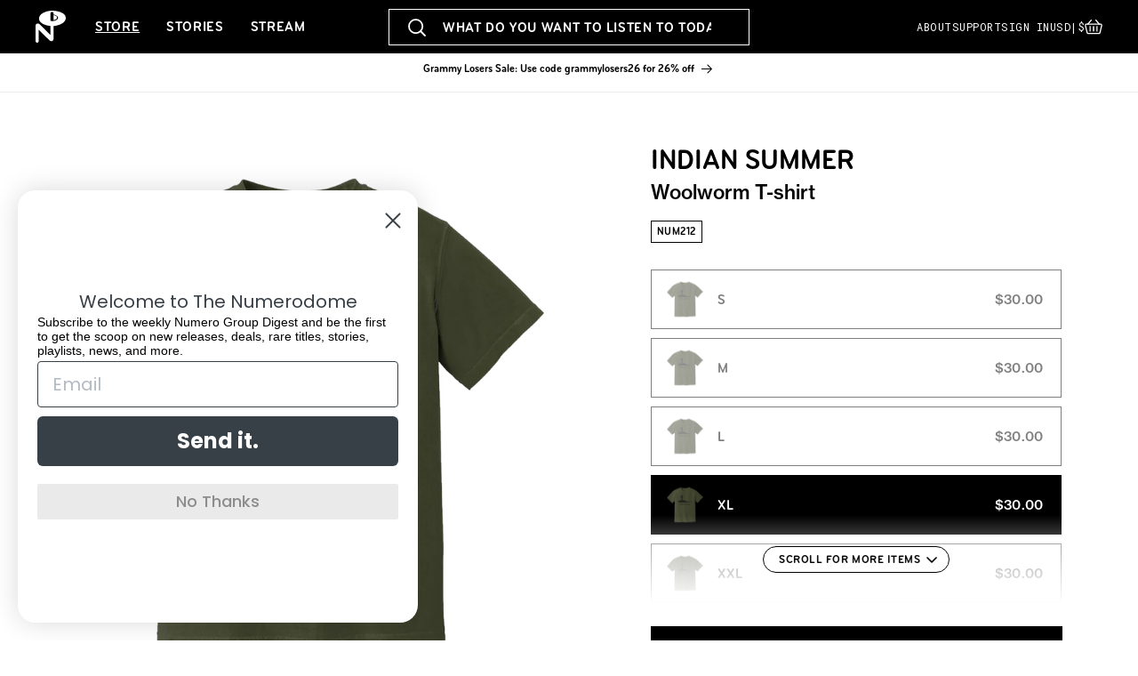

--- FILE ---
content_type: text/html; charset=utf-8
request_url: https://numerogroup.com/products/woolworm-t-shirt?variant=43040911655110
body_size: 57083
content:
<!doctype html>
<html class="js" lang="en">
  <head>
    <meta charset="utf-8">
    <meta http-equiv="X-UA-Compatible" content="IE=edge">
    <meta name="viewport" content="width=device-width,initial-scale=1">
    <meta name="theme-color" content="">
    <link rel="canonical" href="https://numerogroup.com/products/woolworm-t-shirt"><link rel="icon" type="image/png" href="//numerogroup.com/cdn/shop/files/favicon.png?crop=center&height=32&v=1755791191&width=32"><link rel="preconnect" href="https://fonts.shopifycdn.com" crossorigin><title>
      Woolworm T-shirt
 &ndash; Numero Group</title>

    
      <meta name="description" content="Adam Nanaa&#39;s woodblock cut of a kid standing in a field and looking into the unknown distance has long resonated with the cult of Indian Summer fanatics. Now you too can join the secret society of pip squeak emos, accessible via this hemp-colored, heavyweight, Comfort Colors tee or  an adolescence filled with social re">
    

    

<meta property="og:site_name" content="Numero Group">
<meta property="og:url" content="https://numerogroup.com/products/woolworm-t-shirt">
<meta property="og:title" content="Woolworm T-shirt">
<meta property="og:type" content="product">
<meta property="og:description" content="Adam Nanaa&#39;s woodblock cut of a kid standing in a field and looking into the unknown distance has long resonated with the cult of Indian Summer fanatics. Now you too can join the secret society of pip squeak emos, accessible via this hemp-colored, heavyweight, Comfort Colors tee or  an adolescence filled with social re"><meta property="og:image" content="http://numerogroup.com/cdn/shop/files/NUM212-T02IndianSummerT-Shirt2_Hemp.png?v=1704377542">
  <meta property="og:image:secure_url" content="https://numerogroup.com/cdn/shop/files/NUM212-T02IndianSummerT-Shirt2_Hemp.png?v=1704377542">
  <meta property="og:image:width" content="1400">
  <meta property="og:image:height" content="1400"><meta property="og:price:amount" content="30.00">
  <meta property="og:price:currency" content="USD"><meta name="twitter:card" content="summary_large_image">
<meta name="twitter:title" content="Woolworm T-shirt">
<meta name="twitter:description" content="Adam Nanaa&#39;s woodblock cut of a kid standing in a field and looking into the unknown distance has long resonated with the cult of Indian Summer fanatics. Now you too can join the secret society of pip squeak emos, accessible via this hemp-colored, heavyweight, Comfort Colors tee or  an adolescence filled with social re">


    <script src="//numerogroup.com/cdn/shop/t/7/assets/constants.js?v=132983761750457495441754576469" defer="defer"></script>
    <script src="//numerogroup.com/cdn/shop/t/7/assets/pubsub.js?v=25310214064522200911754576470" defer="defer"></script>
    <script src="//numerogroup.com/cdn/shop/t/7/assets/global.js?v=145798565358495240801756983047" defer="defer"></script>
    <script src="//numerogroup.com/cdn/shop/t/7/assets/details-disclosure.js?v=13653116266235556501754576469" defer="defer"></script>
    <script src="//numerogroup.com/cdn/shop/t/7/assets/details-modal.js?v=25581673532751508451754576469" defer="defer"></script>
    <script src="//numerogroup.com/cdn/shop/t/7/assets/search-form.js?v=133129549252120666541754576470" defer="defer"></script><script>window.performance && window.performance.mark && window.performance.mark('shopify.content_for_header.start');</script><meta name="google-site-verification" content="H2QLdOlDUQCync-c4e0wcQQliQpPgSV13tHy003eO7w">
<meta name="facebook-domain-verification" content="io5if127sumqrebpcz05aluddjd8f2">
<meta id="shopify-digital-wallet" name="shopify-digital-wallet" content="/57316507846/digital_wallets/dialog">
<meta name="shopify-checkout-api-token" content="8c8331fb76ac8dc0c2a71b75890695e6">
<meta id="in-context-paypal-metadata" data-shop-id="57316507846" data-venmo-supported="false" data-environment="production" data-locale="en_US" data-paypal-v4="true" data-currency="USD">
<link rel="alternate" type="application/json+oembed" href="https://numerogroup.com/products/woolworm-t-shirt.oembed">
<script async="async" src="/checkouts/internal/preloads.js?locale=en-US"></script>
<link rel="preconnect" href="https://shop.app" crossorigin="anonymous">
<script async="async" src="https://shop.app/checkouts/internal/preloads.js?locale=en-US&shop_id=57316507846" crossorigin="anonymous"></script>
<script id="apple-pay-shop-capabilities" type="application/json">{"shopId":57316507846,"countryCode":"US","currencyCode":"USD","merchantCapabilities":["supports3DS"],"merchantId":"gid:\/\/shopify\/Shop\/57316507846","merchantName":"Numero Group","requiredBillingContactFields":["postalAddress","email"],"requiredShippingContactFields":["postalAddress","email"],"shippingType":"shipping","supportedNetworks":["visa","masterCard","amex","discover","elo","jcb"],"total":{"type":"pending","label":"Numero Group","amount":"1.00"},"shopifyPaymentsEnabled":true,"supportsSubscriptions":true}</script>
<script id="shopify-features" type="application/json">{"accessToken":"8c8331fb76ac8dc0c2a71b75890695e6","betas":["rich-media-storefront-analytics"],"domain":"numerogroup.com","predictiveSearch":true,"shopId":57316507846,"locale":"en"}</script>
<script>var Shopify = Shopify || {};
Shopify.shop = "numero-group.myshopify.com";
Shopify.locale = "en";
Shopify.currency = {"active":"USD","rate":"1.0"};
Shopify.country = "US";
Shopify.theme = {"name":"Numero Group (Dawn 15.4.0)","id":143497789638,"schema_name":"Dawn","schema_version":"15.4.0","theme_store_id":null,"role":"main"};
Shopify.theme.handle = "null";
Shopify.theme.style = {"id":null,"handle":null};
Shopify.cdnHost = "numerogroup.com/cdn";
Shopify.routes = Shopify.routes || {};
Shopify.routes.root = "/";</script>
<script type="module">!function(o){(o.Shopify=o.Shopify||{}).modules=!0}(window);</script>
<script>!function(o){function n(){var o=[];function n(){o.push(Array.prototype.slice.apply(arguments))}return n.q=o,n}var t=o.Shopify=o.Shopify||{};t.loadFeatures=n(),t.autoloadFeatures=n()}(window);</script>
<script>
  window.ShopifyPay = window.ShopifyPay || {};
  window.ShopifyPay.apiHost = "shop.app\/pay";
  window.ShopifyPay.redirectState = null;
</script>
<script id="shop-js-analytics" type="application/json">{"pageType":"product"}</script>
<script defer="defer" async type="module" src="//numerogroup.com/cdn/shopifycloud/shop-js/modules/v2/client.init-shop-cart-sync_BN7fPSNr.en.esm.js"></script>
<script defer="defer" async type="module" src="//numerogroup.com/cdn/shopifycloud/shop-js/modules/v2/chunk.common_Cbph3Kss.esm.js"></script>
<script defer="defer" async type="module" src="//numerogroup.com/cdn/shopifycloud/shop-js/modules/v2/chunk.modal_DKumMAJ1.esm.js"></script>
<script type="module">
  await import("//numerogroup.com/cdn/shopifycloud/shop-js/modules/v2/client.init-shop-cart-sync_BN7fPSNr.en.esm.js");
await import("//numerogroup.com/cdn/shopifycloud/shop-js/modules/v2/chunk.common_Cbph3Kss.esm.js");
await import("//numerogroup.com/cdn/shopifycloud/shop-js/modules/v2/chunk.modal_DKumMAJ1.esm.js");

  window.Shopify.SignInWithShop?.initShopCartSync?.({"fedCMEnabled":true,"windoidEnabled":true});

</script>
<script>
  window.Shopify = window.Shopify || {};
  if (!window.Shopify.featureAssets) window.Shopify.featureAssets = {};
  window.Shopify.featureAssets['shop-js'] = {"shop-cart-sync":["modules/v2/client.shop-cart-sync_CJVUk8Jm.en.esm.js","modules/v2/chunk.common_Cbph3Kss.esm.js","modules/v2/chunk.modal_DKumMAJ1.esm.js"],"init-fed-cm":["modules/v2/client.init-fed-cm_7Fvt41F4.en.esm.js","modules/v2/chunk.common_Cbph3Kss.esm.js","modules/v2/chunk.modal_DKumMAJ1.esm.js"],"init-shop-email-lookup-coordinator":["modules/v2/client.init-shop-email-lookup-coordinator_Cc088_bR.en.esm.js","modules/v2/chunk.common_Cbph3Kss.esm.js","modules/v2/chunk.modal_DKumMAJ1.esm.js"],"init-windoid":["modules/v2/client.init-windoid_hPopwJRj.en.esm.js","modules/v2/chunk.common_Cbph3Kss.esm.js","modules/v2/chunk.modal_DKumMAJ1.esm.js"],"shop-button":["modules/v2/client.shop-button_B0jaPSNF.en.esm.js","modules/v2/chunk.common_Cbph3Kss.esm.js","modules/v2/chunk.modal_DKumMAJ1.esm.js"],"shop-cash-offers":["modules/v2/client.shop-cash-offers_DPIskqss.en.esm.js","modules/v2/chunk.common_Cbph3Kss.esm.js","modules/v2/chunk.modal_DKumMAJ1.esm.js"],"shop-toast-manager":["modules/v2/client.shop-toast-manager_CK7RT69O.en.esm.js","modules/v2/chunk.common_Cbph3Kss.esm.js","modules/v2/chunk.modal_DKumMAJ1.esm.js"],"init-shop-cart-sync":["modules/v2/client.init-shop-cart-sync_BN7fPSNr.en.esm.js","modules/v2/chunk.common_Cbph3Kss.esm.js","modules/v2/chunk.modal_DKumMAJ1.esm.js"],"init-customer-accounts-sign-up":["modules/v2/client.init-customer-accounts-sign-up_CfPf4CXf.en.esm.js","modules/v2/client.shop-login-button_DeIztwXF.en.esm.js","modules/v2/chunk.common_Cbph3Kss.esm.js","modules/v2/chunk.modal_DKumMAJ1.esm.js"],"pay-button":["modules/v2/client.pay-button_CgIwFSYN.en.esm.js","modules/v2/chunk.common_Cbph3Kss.esm.js","modules/v2/chunk.modal_DKumMAJ1.esm.js"],"init-customer-accounts":["modules/v2/client.init-customer-accounts_DQ3x16JI.en.esm.js","modules/v2/client.shop-login-button_DeIztwXF.en.esm.js","modules/v2/chunk.common_Cbph3Kss.esm.js","modules/v2/chunk.modal_DKumMAJ1.esm.js"],"avatar":["modules/v2/client.avatar_BTnouDA3.en.esm.js"],"init-shop-for-new-customer-accounts":["modules/v2/client.init-shop-for-new-customer-accounts_CsZy_esa.en.esm.js","modules/v2/client.shop-login-button_DeIztwXF.en.esm.js","modules/v2/chunk.common_Cbph3Kss.esm.js","modules/v2/chunk.modal_DKumMAJ1.esm.js"],"shop-follow-button":["modules/v2/client.shop-follow-button_BRMJjgGd.en.esm.js","modules/v2/chunk.common_Cbph3Kss.esm.js","modules/v2/chunk.modal_DKumMAJ1.esm.js"],"checkout-modal":["modules/v2/client.checkout-modal_B9Drz_yf.en.esm.js","modules/v2/chunk.common_Cbph3Kss.esm.js","modules/v2/chunk.modal_DKumMAJ1.esm.js"],"shop-login-button":["modules/v2/client.shop-login-button_DeIztwXF.en.esm.js","modules/v2/chunk.common_Cbph3Kss.esm.js","modules/v2/chunk.modal_DKumMAJ1.esm.js"],"lead-capture":["modules/v2/client.lead-capture_DXYzFM3R.en.esm.js","modules/v2/chunk.common_Cbph3Kss.esm.js","modules/v2/chunk.modal_DKumMAJ1.esm.js"],"shop-login":["modules/v2/client.shop-login_CA5pJqmO.en.esm.js","modules/v2/chunk.common_Cbph3Kss.esm.js","modules/v2/chunk.modal_DKumMAJ1.esm.js"],"payment-terms":["modules/v2/client.payment-terms_BxzfvcZJ.en.esm.js","modules/v2/chunk.common_Cbph3Kss.esm.js","modules/v2/chunk.modal_DKumMAJ1.esm.js"]};
</script>
<script>(function() {
  var isLoaded = false;
  function asyncLoad() {
    if (isLoaded) return;
    isLoaded = true;
    var urls = ["https:\/\/cdn.shopify.com\/s\/files\/1\/0573\/1650\/7846\/t\/4\/assets\/subscribe-it.js?v=1672960730\u0026shop=numero-group.myshopify.com"];
    for (var i = 0; i < urls.length; i++) {
      var s = document.createElement('script');
      s.type = 'text/javascript';
      s.async = true;
      s.src = urls[i];
      var x = document.getElementsByTagName('script')[0];
      x.parentNode.insertBefore(s, x);
    }
  };
  if(window.attachEvent) {
    window.attachEvent('onload', asyncLoad);
  } else {
    window.addEventListener('load', asyncLoad, false);
  }
})();</script>
<script id="__st">var __st={"a":57316507846,"offset":-21600,"reqid":"2195b368-fe49-4541-8874-e1e9ac361785-1769901029","pageurl":"numerogroup.com\/products\/woolworm-t-shirt?variant=43040911655110","u":"008776978891","p":"product","rtyp":"product","rid":7914374103238};</script>
<script>window.ShopifyPaypalV4VisibilityTracking = true;</script>
<script id="captcha-bootstrap">!function(){'use strict';const t='contact',e='account',n='new_comment',o=[[t,t],['blogs',n],['comments',n],[t,'customer']],c=[[e,'customer_login'],[e,'guest_login'],[e,'recover_customer_password'],[e,'create_customer']],r=t=>t.map((([t,e])=>`form[action*='/${t}']:not([data-nocaptcha='true']) input[name='form_type'][value='${e}']`)).join(','),a=t=>()=>t?[...document.querySelectorAll(t)].map((t=>t.form)):[];function s(){const t=[...o],e=r(t);return a(e)}const i='password',u='form_key',d=['recaptcha-v3-token','g-recaptcha-response','h-captcha-response',i],f=()=>{try{return window.sessionStorage}catch{return}},m='__shopify_v',_=t=>t.elements[u];function p(t,e,n=!1){try{const o=window.sessionStorage,c=JSON.parse(o.getItem(e)),{data:r}=function(t){const{data:e,action:n}=t;return t[m]||n?{data:e,action:n}:{data:t,action:n}}(c);for(const[e,n]of Object.entries(r))t.elements[e]&&(t.elements[e].value=n);n&&o.removeItem(e)}catch(o){console.error('form repopulation failed',{error:o})}}const l='form_type',E='cptcha';function T(t){t.dataset[E]=!0}const w=window,h=w.document,L='Shopify',v='ce_forms',y='captcha';let A=!1;((t,e)=>{const n=(g='f06e6c50-85a8-45c8-87d0-21a2b65856fe',I='https://cdn.shopify.com/shopifycloud/storefront-forms-hcaptcha/ce_storefront_forms_captcha_hcaptcha.v1.5.2.iife.js',D={infoText:'Protected by hCaptcha',privacyText:'Privacy',termsText:'Terms'},(t,e,n)=>{const o=w[L][v],c=o.bindForm;if(c)return c(t,g,e,D).then(n);var r;o.q.push([[t,g,e,D],n]),r=I,A||(h.body.append(Object.assign(h.createElement('script'),{id:'captcha-provider',async:!0,src:r})),A=!0)});var g,I,D;w[L]=w[L]||{},w[L][v]=w[L][v]||{},w[L][v].q=[],w[L][y]=w[L][y]||{},w[L][y].protect=function(t,e){n(t,void 0,e),T(t)},Object.freeze(w[L][y]),function(t,e,n,w,h,L){const[v,y,A,g]=function(t,e,n){const i=e?o:[],u=t?c:[],d=[...i,...u],f=r(d),m=r(i),_=r(d.filter((([t,e])=>n.includes(e))));return[a(f),a(m),a(_),s()]}(w,h,L),I=t=>{const e=t.target;return e instanceof HTMLFormElement?e:e&&e.form},D=t=>v().includes(t);t.addEventListener('submit',(t=>{const e=I(t);if(!e)return;const n=D(e)&&!e.dataset.hcaptchaBound&&!e.dataset.recaptchaBound,o=_(e),c=g().includes(e)&&(!o||!o.value);(n||c)&&t.preventDefault(),c&&!n&&(function(t){try{if(!f())return;!function(t){const e=f();if(!e)return;const n=_(t);if(!n)return;const o=n.value;o&&e.removeItem(o)}(t);const e=Array.from(Array(32),(()=>Math.random().toString(36)[2])).join('');!function(t,e){_(t)||t.append(Object.assign(document.createElement('input'),{type:'hidden',name:u})),t.elements[u].value=e}(t,e),function(t,e){const n=f();if(!n)return;const o=[...t.querySelectorAll(`input[type='${i}']`)].map((({name:t})=>t)),c=[...d,...o],r={};for(const[a,s]of new FormData(t).entries())c.includes(a)||(r[a]=s);n.setItem(e,JSON.stringify({[m]:1,action:t.action,data:r}))}(t,e)}catch(e){console.error('failed to persist form',e)}}(e),e.submit())}));const S=(t,e)=>{t&&!t.dataset[E]&&(n(t,e.some((e=>e===t))),T(t))};for(const o of['focusin','change'])t.addEventListener(o,(t=>{const e=I(t);D(e)&&S(e,y())}));const B=e.get('form_key'),M=e.get(l),P=B&&M;t.addEventListener('DOMContentLoaded',(()=>{const t=y();if(P)for(const e of t)e.elements[l].value===M&&p(e,B);[...new Set([...A(),...v().filter((t=>'true'===t.dataset.shopifyCaptcha))])].forEach((e=>S(e,t)))}))}(h,new URLSearchParams(w.location.search),n,t,e,['guest_login'])})(!0,!0)}();</script>
<script integrity="sha256-4kQ18oKyAcykRKYeNunJcIwy7WH5gtpwJnB7kiuLZ1E=" data-source-attribution="shopify.loadfeatures" defer="defer" src="//numerogroup.com/cdn/shopifycloud/storefront/assets/storefront/load_feature-a0a9edcb.js" crossorigin="anonymous"></script>
<script crossorigin="anonymous" defer="defer" src="//numerogroup.com/cdn/shopifycloud/storefront/assets/shopify_pay/storefront-65b4c6d7.js?v=20250812"></script>
<script data-source-attribution="shopify.dynamic_checkout.dynamic.init">var Shopify=Shopify||{};Shopify.PaymentButton=Shopify.PaymentButton||{isStorefrontPortableWallets:!0,init:function(){window.Shopify.PaymentButton.init=function(){};var t=document.createElement("script");t.src="https://numerogroup.com/cdn/shopifycloud/portable-wallets/latest/portable-wallets.en.js",t.type="module",document.head.appendChild(t)}};
</script>
<script data-source-attribution="shopify.dynamic_checkout.buyer_consent">
  function portableWalletsHideBuyerConsent(e){var t=document.getElementById("shopify-buyer-consent"),n=document.getElementById("shopify-subscription-policy-button");t&&n&&(t.classList.add("hidden"),t.setAttribute("aria-hidden","true"),n.removeEventListener("click",e))}function portableWalletsShowBuyerConsent(e){var t=document.getElementById("shopify-buyer-consent"),n=document.getElementById("shopify-subscription-policy-button");t&&n&&(t.classList.remove("hidden"),t.removeAttribute("aria-hidden"),n.addEventListener("click",e))}window.Shopify?.PaymentButton&&(window.Shopify.PaymentButton.hideBuyerConsent=portableWalletsHideBuyerConsent,window.Shopify.PaymentButton.showBuyerConsent=portableWalletsShowBuyerConsent);
</script>
<script data-source-attribution="shopify.dynamic_checkout.cart.bootstrap">document.addEventListener("DOMContentLoaded",(function(){function t(){return document.querySelector("shopify-accelerated-checkout-cart, shopify-accelerated-checkout")}if(t())Shopify.PaymentButton.init();else{new MutationObserver((function(e,n){t()&&(Shopify.PaymentButton.init(),n.disconnect())})).observe(document.body,{childList:!0,subtree:!0})}}));
</script>
<script id='scb4127' type='text/javascript' async='' src='https://numerogroup.com/cdn/shopifycloud/privacy-banner/storefront-banner.js'></script><link id="shopify-accelerated-checkout-styles" rel="stylesheet" media="screen" href="https://numerogroup.com/cdn/shopifycloud/portable-wallets/latest/accelerated-checkout-backwards-compat.css" crossorigin="anonymous">
<style id="shopify-accelerated-checkout-cart">
        #shopify-buyer-consent {
  margin-top: 1em;
  display: inline-block;
  width: 100%;
}

#shopify-buyer-consent.hidden {
  display: none;
}

#shopify-subscription-policy-button {
  background: none;
  border: none;
  padding: 0;
  text-decoration: underline;
  font-size: inherit;
  cursor: pointer;
}

#shopify-subscription-policy-button::before {
  box-shadow: none;
}

      </style>

<script>window.performance && window.performance.mark && window.performance.mark('shopify.content_for_header.end');</script>


    <style data-shopify>
      @font-face {
  font-family: Assistant;
  font-weight: 400;
  font-style: normal;
  font-display: swap;
  src: url("//numerogroup.com/cdn/fonts/assistant/assistant_n4.9120912a469cad1cc292572851508ca49d12e768.woff2") format("woff2"),
       url("//numerogroup.com/cdn/fonts/assistant/assistant_n4.6e9875ce64e0fefcd3f4446b7ec9036b3ddd2985.woff") format("woff");
}

      @font-face {
  font-family: Assistant;
  font-weight: 700;
  font-style: normal;
  font-display: swap;
  src: url("//numerogroup.com/cdn/fonts/assistant/assistant_n7.bf44452348ec8b8efa3aa3068825305886b1c83c.woff2") format("woff2"),
       url("//numerogroup.com/cdn/fonts/assistant/assistant_n7.0c887fee83f6b3bda822f1150b912c72da0f7b64.woff") format("woff");
}

      
      
      @font-face {
  font-family: Assistant;
  font-weight: 400;
  font-style: normal;
  font-display: swap;
  src: url("//numerogroup.com/cdn/fonts/assistant/assistant_n4.9120912a469cad1cc292572851508ca49d12e768.woff2") format("woff2"),
       url("//numerogroup.com/cdn/fonts/assistant/assistant_n4.6e9875ce64e0fefcd3f4446b7ec9036b3ddd2985.woff") format("woff");
}


      
        :root,
        .color-scheme-1 {
          --color-background: 255,255,255;
        
          --gradient-background: #ffffff;
        

        

        --color-foreground: 0,0,0;
        --color-background-contrast: 191,191,191;
        --color-shadow: 0,0,0;
        --color-button: 0,0,0;
        --color-button-text: 255,255,255;
        --color-secondary-button: 255,255,255;
        --color-secondary-button-text: 0,0,0;
        --color-link: 0,0,0;
        --color-badge-foreground: 0,0,0;
        --color-badge-background: 255,255,255;
        --color-badge-border: 0,0,0;
        --payment-terms-background-color: rgb(255 255 255);
      }
      
        
        .color-scheme-2 {
          --color-background: 243,243,243;
        
          --gradient-background: #f3f3f3;
        

        

        --color-foreground: 18,18,18;
        --color-background-contrast: 179,179,179;
        --color-shadow: 18,18,18;
        --color-button: 18,18,18;
        --color-button-text: 243,243,243;
        --color-secondary-button: 243,243,243;
        --color-secondary-button-text: 18,18,18;
        --color-link: 18,18,18;
        --color-badge-foreground: 18,18,18;
        --color-badge-background: 243,243,243;
        --color-badge-border: 18,18,18;
        --payment-terms-background-color: rgb(243 243 243);
      }
      
        
        .color-scheme-3 {
          --color-background: 36,40,51;
        
          --gradient-background: #242833;
        

        

        --color-foreground: 255,255,255;
        --color-background-contrast: 47,52,66;
        --color-shadow: 18,18,18;
        --color-button: 255,255,255;
        --color-button-text: 0,0,0;
        --color-secondary-button: 36,40,51;
        --color-secondary-button-text: 255,255,255;
        --color-link: 255,255,255;
        --color-badge-foreground: 255,255,255;
        --color-badge-background: 36,40,51;
        --color-badge-border: 255,255,255;
        --payment-terms-background-color: rgb(36 40 51);
      }
      
        
        .color-scheme-4 {
          --color-background: 18,18,18;
        
          --gradient-background: #121212;
        

        

        --color-foreground: 255,255,255;
        --color-background-contrast: 146,146,146;
        --color-shadow: 18,18,18;
        --color-button: 255,255,255;
        --color-button-text: 18,18,18;
        --color-secondary-button: 18,18,18;
        --color-secondary-button-text: 255,255,255;
        --color-link: 255,255,255;
        --color-badge-foreground: 255,255,255;
        --color-badge-background: 18,18,18;
        --color-badge-border: 255,255,255;
        --payment-terms-background-color: rgb(18 18 18);
      }
      
        
        .color-scheme-5 {
          --color-background: 51,79,180;
        
          --gradient-background: #334fb4;
        

        

        --color-foreground: 255,255,255;
        --color-background-contrast: 23,35,81;
        --color-shadow: 18,18,18;
        --color-button: 255,255,255;
        --color-button-text: 51,79,180;
        --color-secondary-button: 51,79,180;
        --color-secondary-button-text: 255,255,255;
        --color-link: 255,255,255;
        --color-badge-foreground: 255,255,255;
        --color-badge-background: 51,79,180;
        --color-badge-border: 255,255,255;
        --payment-terms-background-color: rgb(51 79 180);
      }
      

      body, .color-scheme-1, .color-scheme-2, .color-scheme-3, .color-scheme-4, .color-scheme-5 {
        /*color: rgba(var(--color-foreground), 0.75);
        background-color: rgb(var(--color-background));*/
      }

      :root {
        --font-body-family: Assistant, sans-serif;
        --font-body-style: normal;
        --font-body-weight: 400;
        --font-body-weight-bold: 700;

        --font-heading-family: Assistant, sans-serif;
        --font-heading-style: normal;
        --font-heading-weight: 400;

        --font-body-scale: 1.0;
        --font-heading-scale: 1.0;

        --media-padding: px;
        --media-border-opacity: 0.05;
        --media-border-width: 1px;
        --media-radius: 0px;
        --media-shadow-opacity: 0.0;
        --media-shadow-horizontal-offset: 0px;
        --media-shadow-vertical-offset: 4px;
        --media-shadow-blur-radius: 5px;
        --media-shadow-visible: 0;

        --page-width: 120rem;
        --page-width-margin: 0rem;

        --product-card-image-padding: 0.0rem;
        --product-card-corner-radius: 0.0rem;
        --product-card-text-alignment: left;
        --product-card-border-width: 0.0rem;
        --product-card-border-opacity: 0.1;
        --product-card-shadow-opacity: 0.0;
        --product-card-shadow-visible: 0;
        --product-card-shadow-horizontal-offset: 0.0rem;
        --product-card-shadow-vertical-offset: 0.4rem;
        --product-card-shadow-blur-radius: 0.5rem;

        --collection-card-image-padding: 0.0rem;
        --collection-card-corner-radius: 0.0rem;
        --collection-card-text-alignment: left;
        --collection-card-border-width: 0.0rem;
        --collection-card-border-opacity: 0.1;
        --collection-card-shadow-opacity: 0.0;
        --collection-card-shadow-visible: 0;
        --collection-card-shadow-horizontal-offset: 0.0rem;
        --collection-card-shadow-vertical-offset: 0.4rem;
        --collection-card-shadow-blur-radius: 0.5rem;

        --blog-card-image-padding: 0.0rem;
        --blog-card-corner-radius: 0.0rem;
        --blog-card-text-alignment: left;
        --blog-card-border-width: 0.0rem;
        --blog-card-border-opacity: 0.1;
        --blog-card-shadow-opacity: 0.0;
        --blog-card-shadow-visible: 0;
        --blog-card-shadow-horizontal-offset: 0.0rem;
        --blog-card-shadow-vertical-offset: 0.4rem;
        --blog-card-shadow-blur-radius: 0.5rem;

        --badge-corner-radius: 0.0rem;

        --popup-border-width: 1px;
        --popup-border-opacity: 0.1;
        --popup-corner-radius: 0px;
        --popup-shadow-opacity: 0.05;
        --popup-shadow-horizontal-offset: 0px;
        --popup-shadow-vertical-offset: 4px;
        --popup-shadow-blur-radius: 5px;

        --drawer-border-width: 1px;
        --drawer-border-opacity: 0.1;
        --drawer-shadow-opacity: 0.0;
        --drawer-shadow-horizontal-offset: 0px;
        --drawer-shadow-vertical-offset: 4px;
        --drawer-shadow-blur-radius: 5px;

        --spacing-sections-desktop: 0px;
        --spacing-sections-mobile: 0px;

        --grid-desktop-vertical-spacing: 8px;
        --grid-desktop-horizontal-spacing: 8px;
        --grid-mobile-vertical-spacing: 4px;
        --grid-mobile-horizontal-spacing: 4px;

        --text-boxes-border-opacity: 0.1;
        --text-boxes-border-width: 0px;
        --text-boxes-radius: 0px;
        --text-boxes-shadow-opacity: 0.0;
        --text-boxes-shadow-visible: 0;
        --text-boxes-shadow-horizontal-offset: 0px;
        --text-boxes-shadow-vertical-offset: 4px;
        --text-boxes-shadow-blur-radius: 5px;

        --buttons-radius: 0px;
        --buttons-radius-outset: 0px;
        --buttons-border-width: 1px;
        --buttons-border-opacity: 1.0;
        --buttons-shadow-opacity: 0.0;
        --buttons-shadow-visible: 0;
        --buttons-shadow-horizontal-offset: 0px;
        --buttons-shadow-vertical-offset: 0px;
        --buttons-shadow-blur-radius: 0px;
        --buttons-border-offset: 0px;

        --inputs-radius: 0px;
        --inputs-border-width: 1px;
        --inputs-border-opacity: 0.55;
        --inputs-shadow-opacity: 0.0;
        --inputs-shadow-horizontal-offset: 0px;
        --inputs-margin-offset: 0px;
        --inputs-shadow-vertical-offset: 4px;
        --inputs-shadow-blur-radius: 5px;
        --inputs-radius-outset: 0px;

        --variant-pills-radius: 40px;
        --variant-pills-border-width: 1px;
        --variant-pills-border-opacity: 0.55;
        --variant-pills-shadow-opacity: 0.0;
        --variant-pills-shadow-horizontal-offset: 0px;
        --variant-pills-shadow-vertical-offset: 4px;
        --variant-pills-shadow-blur-radius: 5px;
      }

      *,
      *::before,
      *::after {
        box-sizing: inherit;
      }

      html {
        box-sizing: border-box;
        font-size: calc(var(--font-body-scale) * 62.5%);
        height: 100%;
      }

      /*body {
        display: grid;
        grid-template-rows: auto auto 1fr auto;
        grid-template-columns: 100%;
        min-height: 100%;
        margin: 0;
        font-size: 1.5rem;
        letter-spacing: 0.06rem;
        line-height: calc(1 + 0.8 / var(--font-body-scale));
        font-family: var(--font-body-family);
        font-style: var(--font-body-style);
        font-weight: var(--font-body-weight);
      }

      @media screen and (min-width: 750px) {
        body {
          font-size: 1.6rem;
        }
      }*/

      .product-card .card__information {
        padding: 20px 0 0 0;
      }

    </style>

    <link href="//numerogroup.com/cdn/shop/t/7/assets/base.css?v=31479846807893464901760911229" rel="stylesheet" type="text/css" media="all" />
    <link rel="stylesheet" href="//numerogroup.com/cdn/shop/t/7/assets/component-cart-items.css?v=13033300910818915211754576469" media="print" onload="this.media='all'"><link href="//numerogroup.com/cdn/shop/t/7/assets/component-cart-drawer.css?v=39223250576183958541754576469" rel="stylesheet" type="text/css" media="all" />
      <link href="//numerogroup.com/cdn/shop/t/7/assets/component-cart.css?v=164708765130180853531754576469" rel="stylesheet" type="text/css" media="all" />
      <link href="//numerogroup.com/cdn/shop/t/7/assets/component-totals.css?v=15906652033866631521754576469" rel="stylesheet" type="text/css" media="all" />
      <link href="//numerogroup.com/cdn/shop/t/7/assets/component-price.css?v=47596247576480123001754576469" rel="stylesheet" type="text/css" media="all" />
      <link href="//numerogroup.com/cdn/shop/t/7/assets/component-discounts.css?v=152760482443307489271754576469" rel="stylesheet" type="text/css" media="all" />

      <link rel="preload" as="font" href="//numerogroup.com/cdn/fonts/assistant/assistant_n4.9120912a469cad1cc292572851508ca49d12e768.woff2" type="font/woff2" crossorigin>
      

      <link rel="preload" as="font" href="//numerogroup.com/cdn/fonts/assistant/assistant_n4.9120912a469cad1cc292572851508ca49d12e768.woff2" type="font/woff2" crossorigin>
      
<link href="//numerogroup.com/cdn/shop/t/7/assets/component-localization-form.css?v=170315343355214948141754576469" rel="stylesheet" type="text/css" media="all" />
      <script src="//numerogroup.com/cdn/shop/t/7/assets/localization-form.js?v=178552507551616124571760903934" defer="defer"></script><link
        rel="stylesheet"
        href="//numerogroup.com/cdn/shop/t/7/assets/component-predictive-search.css?v=128149295769429345161756897808"
        media="print"
        onload="this.media='all'"
      ><script>
      if (Shopify.designMode) {
        document.documentElement.classList.add('shopify-design-mode');
      }
    </script>

    
      <link rel="stylesheet" href="https://use.typekit.net/eov5xuu.css">
	    <link rel="preconnect" href="https://fonts.googleapis.com">
	    <link rel="preconnect" href="https://fonts.gstatic.com" crossorigin>
	    <link href="https://fonts.googleapis.com/css2?family=Roboto+Mono&display=swap" rel="stylesheet">
      <link href="//numerogroup.com/cdn/shop/t/7/assets/wm-main.css?v=149276287176952338141760712263" rel="stylesheet" type="text/css" media="all" />
      <link href="//numerogroup.com/cdn/shop/t/7/assets/wm-custom.css?v=119024856797420420901768499292" rel="stylesheet" type="text/css" media="all" />
    

  <!-- BEGIN app block: shopify://apps/klaviyo-email-marketing-sms/blocks/klaviyo-onsite-embed/2632fe16-c075-4321-a88b-50b567f42507 -->












  <script async src="https://static.klaviyo.com/onsite/js/RHDAtP/klaviyo.js?company_id=RHDAtP"></script>
  <script>!function(){if(!window.klaviyo){window._klOnsite=window._klOnsite||[];try{window.klaviyo=new Proxy({},{get:function(n,i){return"push"===i?function(){var n;(n=window._klOnsite).push.apply(n,arguments)}:function(){for(var n=arguments.length,o=new Array(n),w=0;w<n;w++)o[w]=arguments[w];var t="function"==typeof o[o.length-1]?o.pop():void 0,e=new Promise((function(n){window._klOnsite.push([i].concat(o,[function(i){t&&t(i),n(i)}]))}));return e}}})}catch(n){window.klaviyo=window.klaviyo||[],window.klaviyo.push=function(){var n;(n=window._klOnsite).push.apply(n,arguments)}}}}();</script>

  
    <script id="viewed_product">
      if (item == null) {
        var _learnq = _learnq || [];

        var MetafieldReviews = null
        var MetafieldYotpoRating = null
        var MetafieldYotpoCount = null
        var MetafieldLooxRating = null
        var MetafieldLooxCount = null
        var okendoProduct = null
        var okendoProductReviewCount = null
        var okendoProductReviewAverageValue = null
        try {
          // The following fields are used for Customer Hub recently viewed in order to add reviews.
          // This information is not part of __kla_viewed. Instead, it is part of __kla_viewed_reviewed_items
          MetafieldReviews = {};
          MetafieldYotpoRating = null
          MetafieldYotpoCount = null
          MetafieldLooxRating = null
          MetafieldLooxCount = null

          okendoProduct = null
          // If the okendo metafield is not legacy, it will error, which then requires the new json formatted data
          if (okendoProduct && 'error' in okendoProduct) {
            okendoProduct = null
          }
          okendoProductReviewCount = okendoProduct ? okendoProduct.reviewCount : null
          okendoProductReviewAverageValue = okendoProduct ? okendoProduct.reviewAverageValue : null
        } catch (error) {
          console.error('Error in Klaviyo onsite reviews tracking:', error);
        }

        var item = {
          Name: "Woolworm T-shirt",
          ProductID: 7914374103238,
          Categories: ["2023-2024 Releases","All Physical","All Products","Best Sellers","Now On Numero","Numerch"],
          ImageURL: "https://numerogroup.com/cdn/shop/files/NUM212-T02IndianSummerT-Shirt2_Hemp_grande.png?v=1704377542",
          URL: "https://numerogroup.com/products/woolworm-t-shirt",
          Brand: "Numero Group",
          Price: "$30.00",
          Value: "30.00",
          CompareAtPrice: "$0.00"
        };
        _learnq.push(['track', 'Viewed Product', item]);
        _learnq.push(['trackViewedItem', {
          Title: item.Name,
          ItemId: item.ProductID,
          Categories: item.Categories,
          ImageUrl: item.ImageURL,
          Url: item.URL,
          Metadata: {
            Brand: item.Brand,
            Price: item.Price,
            Value: item.Value,
            CompareAtPrice: item.CompareAtPrice
          },
          metafields:{
            reviews: MetafieldReviews,
            yotpo:{
              rating: MetafieldYotpoRating,
              count: MetafieldYotpoCount,
            },
            loox:{
              rating: MetafieldLooxRating,
              count: MetafieldLooxCount,
            },
            okendo: {
              rating: okendoProductReviewAverageValue,
              count: okendoProductReviewCount,
            }
          }
        }]);
      }
    </script>
  




  <script>
    window.klaviyoReviewsProductDesignMode = false
  </script>







<!-- END app block --><link href="https://monorail-edge.shopifysvc.com" rel="dns-prefetch">
<script>(function(){if ("sendBeacon" in navigator && "performance" in window) {try {var session_token_from_headers = performance.getEntriesByType('navigation')[0].serverTiming.find(x => x.name == '_s').description;} catch {var session_token_from_headers = undefined;}var session_cookie_matches = document.cookie.match(/_shopify_s=([^;]*)/);var session_token_from_cookie = session_cookie_matches && session_cookie_matches.length === 2 ? session_cookie_matches[1] : "";var session_token = session_token_from_headers || session_token_from_cookie || "";function handle_abandonment_event(e) {var entries = performance.getEntries().filter(function(entry) {return /monorail-edge.shopifysvc.com/.test(entry.name);});if (!window.abandonment_tracked && entries.length === 0) {window.abandonment_tracked = true;var currentMs = Date.now();var navigation_start = performance.timing.navigationStart;var payload = {shop_id: 57316507846,url: window.location.href,navigation_start,duration: currentMs - navigation_start,session_token,page_type: "product"};window.navigator.sendBeacon("https://monorail-edge.shopifysvc.com/v1/produce", JSON.stringify({schema_id: "online_store_buyer_site_abandonment/1.1",payload: payload,metadata: {event_created_at_ms: currentMs,event_sent_at_ms: currentMs}}));}}window.addEventListener('pagehide', handle_abandonment_event);}}());</script>
<script id="web-pixels-manager-setup">(function e(e,d,r,n,o){if(void 0===o&&(o={}),!Boolean(null===(a=null===(i=window.Shopify)||void 0===i?void 0:i.analytics)||void 0===a?void 0:a.replayQueue)){var i,a;window.Shopify=window.Shopify||{};var t=window.Shopify;t.analytics=t.analytics||{};var s=t.analytics;s.replayQueue=[],s.publish=function(e,d,r){return s.replayQueue.push([e,d,r]),!0};try{self.performance.mark("wpm:start")}catch(e){}var l=function(){var e={modern:/Edge?\/(1{2}[4-9]|1[2-9]\d|[2-9]\d{2}|\d{4,})\.\d+(\.\d+|)|Firefox\/(1{2}[4-9]|1[2-9]\d|[2-9]\d{2}|\d{4,})\.\d+(\.\d+|)|Chrom(ium|e)\/(9{2}|\d{3,})\.\d+(\.\d+|)|(Maci|X1{2}).+ Version\/(15\.\d+|(1[6-9]|[2-9]\d|\d{3,})\.\d+)([,.]\d+|)( \(\w+\)|)( Mobile\/\w+|) Safari\/|Chrome.+OPR\/(9{2}|\d{3,})\.\d+\.\d+|(CPU[ +]OS|iPhone[ +]OS|CPU[ +]iPhone|CPU IPhone OS|CPU iPad OS)[ +]+(15[._]\d+|(1[6-9]|[2-9]\d|\d{3,})[._]\d+)([._]\d+|)|Android:?[ /-](13[3-9]|1[4-9]\d|[2-9]\d{2}|\d{4,})(\.\d+|)(\.\d+|)|Android.+Firefox\/(13[5-9]|1[4-9]\d|[2-9]\d{2}|\d{4,})\.\d+(\.\d+|)|Android.+Chrom(ium|e)\/(13[3-9]|1[4-9]\d|[2-9]\d{2}|\d{4,})\.\d+(\.\d+|)|SamsungBrowser\/([2-9]\d|\d{3,})\.\d+/,legacy:/Edge?\/(1[6-9]|[2-9]\d|\d{3,})\.\d+(\.\d+|)|Firefox\/(5[4-9]|[6-9]\d|\d{3,})\.\d+(\.\d+|)|Chrom(ium|e)\/(5[1-9]|[6-9]\d|\d{3,})\.\d+(\.\d+|)([\d.]+$|.*Safari\/(?![\d.]+ Edge\/[\d.]+$))|(Maci|X1{2}).+ Version\/(10\.\d+|(1[1-9]|[2-9]\d|\d{3,})\.\d+)([,.]\d+|)( \(\w+\)|)( Mobile\/\w+|) Safari\/|Chrome.+OPR\/(3[89]|[4-9]\d|\d{3,})\.\d+\.\d+|(CPU[ +]OS|iPhone[ +]OS|CPU[ +]iPhone|CPU IPhone OS|CPU iPad OS)[ +]+(10[._]\d+|(1[1-9]|[2-9]\d|\d{3,})[._]\d+)([._]\d+|)|Android:?[ /-](13[3-9]|1[4-9]\d|[2-9]\d{2}|\d{4,})(\.\d+|)(\.\d+|)|Mobile Safari.+OPR\/([89]\d|\d{3,})\.\d+\.\d+|Android.+Firefox\/(13[5-9]|1[4-9]\d|[2-9]\d{2}|\d{4,})\.\d+(\.\d+|)|Android.+Chrom(ium|e)\/(13[3-9]|1[4-9]\d|[2-9]\d{2}|\d{4,})\.\d+(\.\d+|)|Android.+(UC? ?Browser|UCWEB|U3)[ /]?(15\.([5-9]|\d{2,})|(1[6-9]|[2-9]\d|\d{3,})\.\d+)\.\d+|SamsungBrowser\/(5\.\d+|([6-9]|\d{2,})\.\d+)|Android.+MQ{2}Browser\/(14(\.(9|\d{2,})|)|(1[5-9]|[2-9]\d|\d{3,})(\.\d+|))(\.\d+|)|K[Aa][Ii]OS\/(3\.\d+|([4-9]|\d{2,})\.\d+)(\.\d+|)/},d=e.modern,r=e.legacy,n=navigator.userAgent;return n.match(d)?"modern":n.match(r)?"legacy":"unknown"}(),u="modern"===l?"modern":"legacy",c=(null!=n?n:{modern:"",legacy:""})[u],f=function(e){return[e.baseUrl,"/wpm","/b",e.hashVersion,"modern"===e.buildTarget?"m":"l",".js"].join("")}({baseUrl:d,hashVersion:r,buildTarget:u}),m=function(e){var d=e.version,r=e.bundleTarget,n=e.surface,o=e.pageUrl,i=e.monorailEndpoint;return{emit:function(e){var a=e.status,t=e.errorMsg,s=(new Date).getTime(),l=JSON.stringify({metadata:{event_sent_at_ms:s},events:[{schema_id:"web_pixels_manager_load/3.1",payload:{version:d,bundle_target:r,page_url:o,status:a,surface:n,error_msg:t},metadata:{event_created_at_ms:s}}]});if(!i)return console&&console.warn&&console.warn("[Web Pixels Manager] No Monorail endpoint provided, skipping logging."),!1;try{return self.navigator.sendBeacon.bind(self.navigator)(i,l)}catch(e){}var u=new XMLHttpRequest;try{return u.open("POST",i,!0),u.setRequestHeader("Content-Type","text/plain"),u.send(l),!0}catch(e){return console&&console.warn&&console.warn("[Web Pixels Manager] Got an unhandled error while logging to Monorail."),!1}}}}({version:r,bundleTarget:l,surface:e.surface,pageUrl:self.location.href,monorailEndpoint:e.monorailEndpoint});try{o.browserTarget=l,function(e){var d=e.src,r=e.async,n=void 0===r||r,o=e.onload,i=e.onerror,a=e.sri,t=e.scriptDataAttributes,s=void 0===t?{}:t,l=document.createElement("script"),u=document.querySelector("head"),c=document.querySelector("body");if(l.async=n,l.src=d,a&&(l.integrity=a,l.crossOrigin="anonymous"),s)for(var f in s)if(Object.prototype.hasOwnProperty.call(s,f))try{l.dataset[f]=s[f]}catch(e){}if(o&&l.addEventListener("load",o),i&&l.addEventListener("error",i),u)u.appendChild(l);else{if(!c)throw new Error("Did not find a head or body element to append the script");c.appendChild(l)}}({src:f,async:!0,onload:function(){if(!function(){var e,d;return Boolean(null===(d=null===(e=window.Shopify)||void 0===e?void 0:e.analytics)||void 0===d?void 0:d.initialized)}()){var d=window.webPixelsManager.init(e)||void 0;if(d){var r=window.Shopify.analytics;r.replayQueue.forEach((function(e){var r=e[0],n=e[1],o=e[2];d.publishCustomEvent(r,n,o)})),r.replayQueue=[],r.publish=d.publishCustomEvent,r.visitor=d.visitor,r.initialized=!0}}},onerror:function(){return m.emit({status:"failed",errorMsg:"".concat(f," has failed to load")})},sri:function(e){var d=/^sha384-[A-Za-z0-9+/=]+$/;return"string"==typeof e&&d.test(e)}(c)?c:"",scriptDataAttributes:o}),m.emit({status:"loading"})}catch(e){m.emit({status:"failed",errorMsg:(null==e?void 0:e.message)||"Unknown error"})}}})({shopId: 57316507846,storefrontBaseUrl: "https://numerogroup.com",extensionsBaseUrl: "https://extensions.shopifycdn.com/cdn/shopifycloud/web-pixels-manager",monorailEndpoint: "https://monorail-edge.shopifysvc.com/unstable/produce_batch",surface: "storefront-renderer",enabledBetaFlags: ["2dca8a86"],webPixelsConfigList: [{"id":"1729986758","configuration":"{\"accountID\":\"RHDAtP\",\"webPixelConfig\":\"eyJlbmFibGVBZGRlZFRvQ2FydEV2ZW50cyI6IHRydWV9\"}","eventPayloadVersion":"v1","runtimeContext":"STRICT","scriptVersion":"524f6c1ee37bacdca7657a665bdca589","type":"APP","apiClientId":123074,"privacyPurposes":["ANALYTICS","MARKETING"],"dataSharingAdjustments":{"protectedCustomerApprovalScopes":["read_customer_address","read_customer_email","read_customer_name","read_customer_personal_data","read_customer_phone"]}},{"id":"384041158","configuration":"{\"config\":\"{\\\"pixel_id\\\":\\\"G-84NRCJJ87E\\\",\\\"target_country\\\":\\\"US\\\",\\\"gtag_events\\\":[{\\\"type\\\":\\\"begin_checkout\\\",\\\"action_label\\\":\\\"G-84NRCJJ87E\\\"},{\\\"type\\\":\\\"search\\\",\\\"action_label\\\":\\\"G-84NRCJJ87E\\\"},{\\\"type\\\":\\\"view_item\\\",\\\"action_label\\\":[\\\"G-84NRCJJ87E\\\",\\\"MC-FECFB7SPFR\\\"]},{\\\"type\\\":\\\"purchase\\\",\\\"action_label\\\":[\\\"G-84NRCJJ87E\\\",\\\"MC-FECFB7SPFR\\\"]},{\\\"type\\\":\\\"page_view\\\",\\\"action_label\\\":[\\\"G-84NRCJJ87E\\\",\\\"MC-FECFB7SPFR\\\"]},{\\\"type\\\":\\\"add_payment_info\\\",\\\"action_label\\\":\\\"G-84NRCJJ87E\\\"},{\\\"type\\\":\\\"add_to_cart\\\",\\\"action_label\\\":\\\"G-84NRCJJ87E\\\"}],\\\"enable_monitoring_mode\\\":false}\"}","eventPayloadVersion":"v1","runtimeContext":"OPEN","scriptVersion":"b2a88bafab3e21179ed38636efcd8a93","type":"APP","apiClientId":1780363,"privacyPurposes":[],"dataSharingAdjustments":{"protectedCustomerApprovalScopes":["read_customer_address","read_customer_email","read_customer_name","read_customer_personal_data","read_customer_phone"]}},{"id":"370016454","configuration":"{\"pixelCode\":\"COVBR0BC77U1PB5H3SQG\"}","eventPayloadVersion":"v1","runtimeContext":"STRICT","scriptVersion":"22e92c2ad45662f435e4801458fb78cc","type":"APP","apiClientId":4383523,"privacyPurposes":["ANALYTICS","MARKETING","SALE_OF_DATA"],"dataSharingAdjustments":{"protectedCustomerApprovalScopes":["read_customer_address","read_customer_email","read_customer_name","read_customer_personal_data","read_customer_phone"]}},{"id":"156008646","configuration":"{\"pixel_id\":\"1443033019825176\",\"pixel_type\":\"facebook_pixel\",\"metaapp_system_user_token\":\"-\"}","eventPayloadVersion":"v1","runtimeContext":"OPEN","scriptVersion":"ca16bc87fe92b6042fbaa3acc2fbdaa6","type":"APP","apiClientId":2329312,"privacyPurposes":["ANALYTICS","MARKETING","SALE_OF_DATA"],"dataSharingAdjustments":{"protectedCustomerApprovalScopes":["read_customer_address","read_customer_email","read_customer_name","read_customer_personal_data","read_customer_phone"]}},{"id":"shopify-app-pixel","configuration":"{}","eventPayloadVersion":"v1","runtimeContext":"STRICT","scriptVersion":"0450","apiClientId":"shopify-pixel","type":"APP","privacyPurposes":["ANALYTICS","MARKETING"]},{"id":"shopify-custom-pixel","eventPayloadVersion":"v1","runtimeContext":"LAX","scriptVersion":"0450","apiClientId":"shopify-pixel","type":"CUSTOM","privacyPurposes":["ANALYTICS","MARKETING"]}],isMerchantRequest: false,initData: {"shop":{"name":"Numero Group","paymentSettings":{"currencyCode":"USD"},"myshopifyDomain":"numero-group.myshopify.com","countryCode":"US","storefrontUrl":"https:\/\/numerogroup.com"},"customer":null,"cart":null,"checkout":null,"productVariants":[{"price":{"amount":30.0,"currencyCode":"USD"},"product":{"title":"Woolworm T-shirt","vendor":"Numero Group","id":"7914374103238","untranslatedTitle":"Woolworm T-shirt","url":"\/products\/woolworm-t-shirt","type":"Merchandise"},"id":"43040911556806","image":{"src":"\/\/numerogroup.com\/cdn\/shop\/files\/NUM212-T02IndianSummerT-Shirt2_Hemp.png?v=1704377542"},"sku":"NUM212-T02-USM","title":"S","untranslatedTitle":"S"},{"price":{"amount":30.0,"currencyCode":"USD"},"product":{"title":"Woolworm T-shirt","vendor":"Numero Group","id":"7914374103238","untranslatedTitle":"Woolworm T-shirt","url":"\/products\/woolworm-t-shirt","type":"Merchandise"},"id":"43040911589574","image":{"src":"\/\/numerogroup.com\/cdn\/shop\/files\/NUM212-T02IndianSummerT-Shirt2_Hemp.png?v=1704377542"},"sku":"NUM212-T02-UMD","title":"M","untranslatedTitle":"M"},{"price":{"amount":30.0,"currencyCode":"USD"},"product":{"title":"Woolworm T-shirt","vendor":"Numero Group","id":"7914374103238","untranslatedTitle":"Woolworm T-shirt","url":"\/products\/woolworm-t-shirt","type":"Merchandise"},"id":"43040911622342","image":{"src":"\/\/numerogroup.com\/cdn\/shop\/files\/NUM212-T02IndianSummerT-Shirt2_Hemp.png?v=1704377542"},"sku":"NUM212-T02-ULG","title":"L","untranslatedTitle":"L"},{"price":{"amount":30.0,"currencyCode":"USD"},"product":{"title":"Woolworm T-shirt","vendor":"Numero Group","id":"7914374103238","untranslatedTitle":"Woolworm T-shirt","url":"\/products\/woolworm-t-shirt","type":"Merchandise"},"id":"43040911655110","image":{"src":"\/\/numerogroup.com\/cdn\/shop\/files\/NUM212-T02IndianSummerT-Shirt2_Hemp.png?v=1704377542"},"sku":"NUM212-T02-UXL","title":"XL","untranslatedTitle":"XL"},{"price":{"amount":30.0,"currencyCode":"USD"},"product":{"title":"Woolworm T-shirt","vendor":"Numero Group","id":"7914374103238","untranslatedTitle":"Woolworm T-shirt","url":"\/products\/woolworm-t-shirt","type":"Merchandise"},"id":"43040911687878","image":{"src":"\/\/numerogroup.com\/cdn\/shop\/files\/NUM212-T02IndianSummerT-Shirt2_Hemp.png?v=1704377542"},"sku":"NUM212-T02-2XL","title":"XXL","untranslatedTitle":"XXL"},{"price":{"amount":30.0,"currencyCode":"USD"},"product":{"title":"Woolworm T-shirt","vendor":"Numero Group","id":"7914374103238","untranslatedTitle":"Woolworm T-shirt","url":"\/products\/woolworm-t-shirt","type":"Merchandise"},"id":"43040911720646","image":{"src":"\/\/numerogroup.com\/cdn\/shop\/files\/NUM212-T02IndianSummerT-Shirt2_Hemp.png?v=1704377542"},"sku":"NUM212-T02-3XL","title":"XXXL","untranslatedTitle":"XXXL"}],"purchasingCompany":null},},"https://numerogroup.com/cdn","1d2a099fw23dfb22ep557258f5m7a2edbae",{"modern":"","legacy":""},{"shopId":"57316507846","storefrontBaseUrl":"https:\/\/numerogroup.com","extensionBaseUrl":"https:\/\/extensions.shopifycdn.com\/cdn\/shopifycloud\/web-pixels-manager","surface":"storefront-renderer","enabledBetaFlags":"[\"2dca8a86\"]","isMerchantRequest":"false","hashVersion":"1d2a099fw23dfb22ep557258f5m7a2edbae","publish":"custom","events":"[[\"page_viewed\",{}],[\"product_viewed\",{\"productVariant\":{\"price\":{\"amount\":30.0,\"currencyCode\":\"USD\"},\"product\":{\"title\":\"Woolworm T-shirt\",\"vendor\":\"Numero Group\",\"id\":\"7914374103238\",\"untranslatedTitle\":\"Woolworm T-shirt\",\"url\":\"\/products\/woolworm-t-shirt\",\"type\":\"Merchandise\"},\"id\":\"43040911655110\",\"image\":{\"src\":\"\/\/numerogroup.com\/cdn\/shop\/files\/NUM212-T02IndianSummerT-Shirt2_Hemp.png?v=1704377542\"},\"sku\":\"NUM212-T02-UXL\",\"title\":\"XL\",\"untranslatedTitle\":\"XL\"}}]]"});</script><script>
  window.ShopifyAnalytics = window.ShopifyAnalytics || {};
  window.ShopifyAnalytics.meta = window.ShopifyAnalytics.meta || {};
  window.ShopifyAnalytics.meta.currency = 'USD';
  var meta = {"product":{"id":7914374103238,"gid":"gid:\/\/shopify\/Product\/7914374103238","vendor":"Numero Group","type":"Merchandise","handle":"woolworm-t-shirt","variants":[{"id":43040911556806,"price":3000,"name":"Woolworm T-shirt - S","public_title":"S","sku":"NUM212-T02-USM"},{"id":43040911589574,"price":3000,"name":"Woolworm T-shirt - M","public_title":"M","sku":"NUM212-T02-UMD"},{"id":43040911622342,"price":3000,"name":"Woolworm T-shirt - L","public_title":"L","sku":"NUM212-T02-ULG"},{"id":43040911655110,"price":3000,"name":"Woolworm T-shirt - XL","public_title":"XL","sku":"NUM212-T02-UXL"},{"id":43040911687878,"price":3000,"name":"Woolworm T-shirt - XXL","public_title":"XXL","sku":"NUM212-T02-2XL"},{"id":43040911720646,"price":3000,"name":"Woolworm T-shirt - XXXL","public_title":"XXXL","sku":"NUM212-T02-3XL"}],"remote":false},"page":{"pageType":"product","resourceType":"product","resourceId":7914374103238,"requestId":"2195b368-fe49-4541-8874-e1e9ac361785-1769901029"}};
  for (var attr in meta) {
    window.ShopifyAnalytics.meta[attr] = meta[attr];
  }
</script>
<script class="analytics">
  (function () {
    var customDocumentWrite = function(content) {
      var jquery = null;

      if (window.jQuery) {
        jquery = window.jQuery;
      } else if (window.Checkout && window.Checkout.$) {
        jquery = window.Checkout.$;
      }

      if (jquery) {
        jquery('body').append(content);
      }
    };

    var hasLoggedConversion = function(token) {
      if (token) {
        return document.cookie.indexOf('loggedConversion=' + token) !== -1;
      }
      return false;
    }

    var setCookieIfConversion = function(token) {
      if (token) {
        var twoMonthsFromNow = new Date(Date.now());
        twoMonthsFromNow.setMonth(twoMonthsFromNow.getMonth() + 2);

        document.cookie = 'loggedConversion=' + token + '; expires=' + twoMonthsFromNow;
      }
    }

    var trekkie = window.ShopifyAnalytics.lib = window.trekkie = window.trekkie || [];
    if (trekkie.integrations) {
      return;
    }
    trekkie.methods = [
      'identify',
      'page',
      'ready',
      'track',
      'trackForm',
      'trackLink'
    ];
    trekkie.factory = function(method) {
      return function() {
        var args = Array.prototype.slice.call(arguments);
        args.unshift(method);
        trekkie.push(args);
        return trekkie;
      };
    };
    for (var i = 0; i < trekkie.methods.length; i++) {
      var key = trekkie.methods[i];
      trekkie[key] = trekkie.factory(key);
    }
    trekkie.load = function(config) {
      trekkie.config = config || {};
      trekkie.config.initialDocumentCookie = document.cookie;
      var first = document.getElementsByTagName('script')[0];
      var script = document.createElement('script');
      script.type = 'text/javascript';
      script.onerror = function(e) {
        var scriptFallback = document.createElement('script');
        scriptFallback.type = 'text/javascript';
        scriptFallback.onerror = function(error) {
                var Monorail = {
      produce: function produce(monorailDomain, schemaId, payload) {
        var currentMs = new Date().getTime();
        var event = {
          schema_id: schemaId,
          payload: payload,
          metadata: {
            event_created_at_ms: currentMs,
            event_sent_at_ms: currentMs
          }
        };
        return Monorail.sendRequest("https://" + monorailDomain + "/v1/produce", JSON.stringify(event));
      },
      sendRequest: function sendRequest(endpointUrl, payload) {
        // Try the sendBeacon API
        if (window && window.navigator && typeof window.navigator.sendBeacon === 'function' && typeof window.Blob === 'function' && !Monorail.isIos12()) {
          var blobData = new window.Blob([payload], {
            type: 'text/plain'
          });

          if (window.navigator.sendBeacon(endpointUrl, blobData)) {
            return true;
          } // sendBeacon was not successful

        } // XHR beacon

        var xhr = new XMLHttpRequest();

        try {
          xhr.open('POST', endpointUrl);
          xhr.setRequestHeader('Content-Type', 'text/plain');
          xhr.send(payload);
        } catch (e) {
          console.log(e);
        }

        return false;
      },
      isIos12: function isIos12() {
        return window.navigator.userAgent.lastIndexOf('iPhone; CPU iPhone OS 12_') !== -1 || window.navigator.userAgent.lastIndexOf('iPad; CPU OS 12_') !== -1;
      }
    };
    Monorail.produce('monorail-edge.shopifysvc.com',
      'trekkie_storefront_load_errors/1.1',
      {shop_id: 57316507846,
      theme_id: 143497789638,
      app_name: "storefront",
      context_url: window.location.href,
      source_url: "//numerogroup.com/cdn/s/trekkie.storefront.c59ea00e0474b293ae6629561379568a2d7c4bba.min.js"});

        };
        scriptFallback.async = true;
        scriptFallback.src = '//numerogroup.com/cdn/s/trekkie.storefront.c59ea00e0474b293ae6629561379568a2d7c4bba.min.js';
        first.parentNode.insertBefore(scriptFallback, first);
      };
      script.async = true;
      script.src = '//numerogroup.com/cdn/s/trekkie.storefront.c59ea00e0474b293ae6629561379568a2d7c4bba.min.js';
      first.parentNode.insertBefore(script, first);
    };
    trekkie.load(
      {"Trekkie":{"appName":"storefront","development":false,"defaultAttributes":{"shopId":57316507846,"isMerchantRequest":null,"themeId":143497789638,"themeCityHash":"4664132532244439190","contentLanguage":"en","currency":"USD","eventMetadataId":"2d705748-075a-43b0-8871-019e0ef89e31"},"isServerSideCookieWritingEnabled":true,"monorailRegion":"shop_domain","enabledBetaFlags":["65f19447","b5387b81"]},"Session Attribution":{},"S2S":{"facebookCapiEnabled":true,"source":"trekkie-storefront-renderer","apiClientId":580111}}
    );

    var loaded = false;
    trekkie.ready(function() {
      if (loaded) return;
      loaded = true;

      window.ShopifyAnalytics.lib = window.trekkie;

      var originalDocumentWrite = document.write;
      document.write = customDocumentWrite;
      try { window.ShopifyAnalytics.merchantGoogleAnalytics.call(this); } catch(error) {};
      document.write = originalDocumentWrite;

      window.ShopifyAnalytics.lib.page(null,{"pageType":"product","resourceType":"product","resourceId":7914374103238,"requestId":"2195b368-fe49-4541-8874-e1e9ac361785-1769901029","shopifyEmitted":true});

      var match = window.location.pathname.match(/checkouts\/(.+)\/(thank_you|post_purchase)/)
      var token = match? match[1]: undefined;
      if (!hasLoggedConversion(token)) {
        setCookieIfConversion(token);
        window.ShopifyAnalytics.lib.track("Viewed Product",{"currency":"USD","variantId":43040911655110,"productId":7914374103238,"productGid":"gid:\/\/shopify\/Product\/7914374103238","name":"Woolworm T-shirt - XL","price":"30.00","sku":"NUM212-T02-UXL","brand":"Numero Group","variant":"XL","category":"Merchandise","nonInteraction":true,"remote":false},undefined,undefined,{"shopifyEmitted":true});
      window.ShopifyAnalytics.lib.track("monorail:\/\/trekkie_storefront_viewed_product\/1.1",{"currency":"USD","variantId":43040911655110,"productId":7914374103238,"productGid":"gid:\/\/shopify\/Product\/7914374103238","name":"Woolworm T-shirt - XL","price":"30.00","sku":"NUM212-T02-UXL","brand":"Numero Group","variant":"XL","category":"Merchandise","nonInteraction":true,"remote":false,"referer":"https:\/\/numerogroup.com\/products\/woolworm-t-shirt?variant=43040911655110"});
      }
    });


        var eventsListenerScript = document.createElement('script');
        eventsListenerScript.async = true;
        eventsListenerScript.src = "//numerogroup.com/cdn/shopifycloud/storefront/assets/shop_events_listener-3da45d37.js";
        document.getElementsByTagName('head')[0].appendChild(eventsListenerScript);

})();</script>
<script
  defer
  src="https://numerogroup.com/cdn/shopifycloud/perf-kit/shopify-perf-kit-3.1.0.min.js"
  data-application="storefront-renderer"
  data-shop-id="57316507846"
  data-render-region="gcp-us-central1"
  data-page-type="product"
  data-theme-instance-id="143497789638"
  data-theme-name="Dawn"
  data-theme-version="15.4.0"
  data-monorail-region="shop_domain"
  data-resource-timing-sampling-rate="10"
  data-shs="true"
  data-shs-beacon="true"
  data-shs-export-with-fetch="true"
  data-shs-logs-sample-rate="1"
  data-shs-beacon-endpoint="https://numerogroup.com/api/collect"
></script>
</head>

  <body class="gradient">
    <a class="skip-to-content-link button visually-hidden" href="#MainContent">
      Skip to content
    </a>

<link href="//numerogroup.com/cdn/shop/t/7/assets/quantity-popover.css?v=160630540099520878331754576470" rel="stylesheet" type="text/css" media="all" />
<link href="//numerogroup.com/cdn/shop/t/7/assets/component-card.css?v=120341546515895839841754576469" rel="stylesheet" type="text/css" media="all" />

<script src="//numerogroup.com/cdn/shop/t/7/assets/cart.js?v=25986244538023964561754576469" defer="defer"></script>
<script src="//numerogroup.com/cdn/shop/t/7/assets/quantity-popover.js?v=987015268078116491754576470" defer="defer"></script>

<style>
  .drawer {
    visibility: hidden;
  }
</style>

<cart-drawer class="drawer is-empty">
  <div id="CartDrawer" class="cart-drawer">
    <div id="CartDrawer-Overlay" class="cart-drawer__overlay"></div>
    <div
      class="drawer__inner gradient color-scheme-1"
      role="dialog"
      aria-modal="true"
      aria-label="Your cart"
      tabindex="-1"
    ><div class="drawer__inner-empty">
          <div class="cart-drawer__warnings center">
            <div class="cart-drawer__empty-content">
              <h2 class="cart__empty-text">Your cart is empty</h2>
              <button
                class="drawer__close"
                type="button"
                onclick="this.closest('cart-drawer').close()"
                aria-label="Close"
              >
                <span class="svg-wrapper"><svg xmlns="http://www.w3.org/2000/svg" fill="none" class="icon icon-close" viewBox="0 0 18 17"><path fill="currentColor" d="M.865 15.978a.5.5 0 0 0 .707.707l7.433-7.431 7.579 7.282a.501.501 0 0 0 .846-.37.5.5 0 0 0-.153-.351L9.712 8.546l7.417-7.416a.5.5 0 1 0-.707-.708L8.991 7.853 1.413.573a.5.5 0 1 0-.693.72l7.563 7.268z"/></svg>
</span>
              </button>
              <a href="/collections/all" class="button">
                Continue shopping
              </a><p class="cart__login-title h3">Have an account?</p>
                <p class="cart__login-paragraph">
                  <a href="https://numerogroup.com/customer_authentication/redirect?locale=en&region_country=US" class="link underlined-link">Log in</a> to check out faster.
                </p></div>
          </div></div><div class="drawer__header">
        <h2 class="drawer__heading black outline text-uppercase">Your cart</h2>
        <button
          class="drawer__close"
          type="button"
          onclick="this.closest('cart-drawer').close()"
          aria-label="Close"
        >
          <span class="svg-wrapper"><svg xmlns="http://www.w3.org/2000/svg" fill="none" class="icon icon-close" viewBox="0 0 18 17"><path fill="currentColor" d="M.865 15.978a.5.5 0 0 0 .707.707l7.433-7.431 7.579 7.282a.501.501 0 0 0 .846-.37.5.5 0 0 0-.153-.351L9.712 8.546l7.417-7.416a.5.5 0 1 0-.707-.708L8.991 7.853 1.413.573a.5.5 0 1 0-.693.72l7.563 7.268z"/></svg>
</span>
        </button>
      </div>
      <cart-drawer-items
        
          class=" is-empty"
        
      >
        <form
          action="/cart"
          id="CartDrawer-Form"
          class="cart__contents cart-drawer__form"
          method="post"
        >
          <div id="CartDrawer-CartItems" class="drawer__contents js-contents"><p id="CartDrawer-LiveRegionText" class="visually-hidden" role="status"></p>
            <p id="CartDrawer-LineItemStatus" class="visually-hidden" aria-hidden="true" role="status">
              Loading...
            </p>
          </div>
          <div id="CartDrawer-CartErrors" role="alert"></div>
        </form>
      </cart-drawer-items>
      <div class="drawer__footer"><!-- Start blocks -->
        <!-- Subtotals -->

        <div class="cart-drawer__footer" >
          <div></div>

          <div class="totals" role="status">
            <h2 class="totals__total">Estimated total</h2>
            <p class="totals__total-value">$0.00 USD</p>
          </div>

          <small class="tax-note caption-large rte">Taxes, discounts and <a href="/policies/shipping-policy">shipping</a> calculated at checkout.
</small>
        </div>

        <!-- CTAs -->

        <div class="cart__ctas" >
          <button
            type="submit"
            id="CartDrawer-Checkout"
            class="cart__checkout-button button"
            name="checkout"
            form="CartDrawer-Form"
            
              disabled
            
          >
            Check out
          </button>
        </div>
      </div>
    </div>
  </div>
</cart-drawer>
<div class="header-spacer d-block"></div>

    <!-- BEGIN sections: header-group -->
<div id="shopify-section-sections--18385095688390__announcement-bar" class="shopify-section shopify-section-group-header-group announcement-bar-section"><link href="//numerogroup.com/cdn/shop/t/7/assets/component-slideshow.css?v=17933591812325749411754576469" rel="stylesheet" type="text/css" media="all" />
<link href="//numerogroup.com/cdn/shop/t/7/assets/component-slider.css?v=14039311878856620671754576469" rel="stylesheet" type="text/css" media="all" />


<div
  class="utility-bar color-scheme-1 gradient utility-bar--bottom-border"
>
  <div class="page-width utility-bar__grid"><div
        class="announcement-bar"
        role="region"
        aria-label="Announcement"
        
      ><a
              href="/collections/grammy-losers"
              class="announcement-bar__link link link--text focus-inset animate-arrow"
            ><p class="announcement-bar__message h5">
            <span>Grammy Losers Sale: Use code grammylosers26 for 26% off</span><svg xmlns="http://www.w3.org/2000/svg" fill="none" class="icon icon-arrow" viewBox="0 0 14 10"><path fill="currentColor" fill-rule="evenodd" d="M8.537.808a.5.5 0 0 1 .817-.162l4 4a.5.5 0 0 1 0 .708l-4 4a.5.5 0 1 1-.708-.708L11.793 5.5H1a.5.5 0 0 1 0-1h10.793L8.646 1.354a.5.5 0 0 1-.109-.546" clip-rule="evenodd"/></svg>
</p></a></div><div class="localization-wrapper">
</div>
  </div>
</div>


</div><div id="shopify-section-sections--18385095688390__wm_site_header_igzeE4" class="shopify-section shopify-section-group-header-group"><link rel="stylesheet" href="//numerogroup.com/cdn/shop/t/7/assets/component-search.css?v=165164710990765432851754576469" media="print" onload="this.media='all'">
<link rel="stylesheet" href="//numerogroup.com/cdn/shop/t/7/assets/component-price.css?v=47596247576480123001754576469" media="print" onload="this.media='all'">
<link rel="stylesheet" href="//numerogroup.com/cdn/shop/t/7/assets/component-predictive-search.css?v=128149295769429345161756897808" media="all">
<link rel="stylesheet" href="//numerogroup.com/cdn/shop/t/7/assets/wm-site-header.css?v=127756649211031649371760704491" media="all">




<style data-shopify>
  .cart-count-bubble {
    background: #fff;
    color: #000;
    width: 16px;
    height: 16px;
    left: 15px;
    bottom: 10px;
  }
  .search-modal__form {
    max-width: 100%;
  }
  .search__input.field__input {
    height: 41px;
    background: #000;
    border: 1px solid #fff;
    color: #FFF;
    text-align: center;
    font-family: 'bryant-web-condensed', sans-serif;
    font-size: 16px;
    font-weight: 700;
    letter-spacing: 0.64px;
    padding: 0 0 0 0;
  }
  .field__input::placeholder {
    opacity: 1;
    color: #fff;
  }
</style>

<header class="site-header d-flex align-items-center">
  <div class="container-fluid">
    <div class="row">
      <div class="col col-12">
        <div class="site-header--main d-flex align-items-center justify-content-between">
          <div class="site-header--left d-flex align-items-center">
            <div class="menu-toggle d-flex d-xl-none align-items-center justify-content-center">
              <svg class="menu-toggle--open" xmlns="http://www.w3.org/2000/svg" width="22" height="16" viewBox="0 0 22 16" fill="none">
              <line y1="1.25" x2="22" y2="1.25" stroke="white" stroke-width="1.5"/>
              <line y1="8.25" x2="22" y2="8.25" stroke="white" stroke-width="1.5"/>
              <line y1="15.25" x2="22" y2="15.25" stroke="white" stroke-width="1.5"/>
              </svg>
              <svg class="menu-toggle--close" xmlns="http://www.w3.org/2000/svg" width="17" height="17" viewBox="0 0 17 17" fill="none">
              <line x1="0.691594" y1="16.2475" x2="16.2479" y2="0.691153" stroke="white" stroke-width="1.5"/>
              <line x1="0.752254" y1="0.690861" x2="16.3086" y2="16.2472" stroke="white" stroke-width="1.5"/>
              </svg>
            </div>
            <div class="search-toggle d-flex d-xl-none align-items-center justify-content-center">
              <svg class="search-toggle--open" xmlns="http://www.w3.org/2000/svg" width="20" height="20" viewBox="0 0 20 20" fill="none">
              <path d="M8.61538 16.2308C12.8213 16.2308 16.2308 12.8213 16.2308 8.61538C16.2308 4.40952 12.8213 1 8.61538 1C4.40952 1 1 4.40952 1 8.61538C1 12.8213 4.40952 16.2308 8.61538 16.2308Z" stroke="white" stroke-width="1.8" stroke-linecap="round" stroke-linejoin="round"/>
              <path d="M19.0005 18.9995L14.1543 14.1533" stroke="white" stroke-width="1.8" stroke-linecap="round" stroke-linejoin="round"/>
              </svg>
              <svg class="search-toggle--close" xmlns="http://www.w3.org/2000/svg" width="17" height="17" viewBox="0 0 17 17" fill="none">
              <line x1="0.691594" y1="16.2475" x2="16.2479" y2="0.691153" stroke="white" stroke-width="1.5"/>
              <line x1="0.752254" y1="0.690861" x2="16.3086" y2="16.2472" stroke="white" stroke-width="1.5"/>
              </svg>
            </div>
            <a href="/" class="site-logo">
              <svg class="img-fluid" width="258" height="275" viewBox="0 0 258 275" fill="none" xmlns="http://www.w3.org/2000/svg">
              <path fill-rule="evenodd" clip-rule="evenodd" d="M127.607 86.8941C127.607 86.8941 135.02 89.4274 142.2 89.4274C163.049 89.4274 191.998 78.8006 191.998 60.0804C191.998 41.3601 153.555 33.2776 153.555 33.2776V22.4149C153.555 16.6297 146.601 10.859 140.356 10.859C134.11 10.859 126.919 16.1724 126.919 22.8758C126.919 29.5793 127.607 86.8941 127.607 86.8941ZM153.555 38.5946V80.8875C153.555 80.8875 183.192 76.7173 183.192 59.3872C183.192 42.057 153.555 38.5946 153.555 38.5946ZM153.086 132.642V243.109C153.086 255.351 143.131 262.054 135.023 262.054C128.305 262.054 122.518 258.131 116.273 252.124C110.017 246.114 26.4031 163.615 26.4031 163.615V259.285C26.4031 270.605 21.0781 275 12.2831 275C3.48816 275 0 266.21 0 259.51V128.719C0 115.784 11.5811 110.234 18.5356 110.234C25.4901 110.234 29.422 112.31 33.8159 116.241C38.217 120.164 126.687 209.37 126.687 209.37V131.263C126.687 131.263 29.4256 123.405 29.4256 66.3265C29.422 25.6487 91.7142 0 139.65 0C174.855 0 258 12.2527 258 62.1346C258 121.79 153.086 132.638 153.086 132.638V132.642Z" fill="white"/>
              </svg>
            </a>
            <ul class="text-uppercase d-none d-xl-flex align-items-center primary-navigation">
              <li class="menu-item--store has-children tabs-wrapper">
                <a href="/collections/store" class="active">Store</a>

                
                <div class="sub-menu mega-menu sub-menu--store">
                  <div>
                    
                    <ul class="text-uppercase d-flex align-items-center sub-menu--tabs">
                      <li><a class="active tab-trigger tab-trigger--hover" data-tab="categories" href="#">Categories</a></li>
                      <li><a class="tab-trigger tab-trigger--hover" data-tab="formats" href="#">Formats</a></li>
                      
                      <li><a class="tab-trigger tab-trigger--hover" data-tab="genres" href="#">Genres</a></li>
                      
                    </ul>
                    

                    <div class="tab-content active" data-tab="categories">
                      <div class="mega-menu--section d-flex">
                        <aside>
                          <h2>Categories</h2>
                          
                          <ul class="list-unstyled text-capitalize">
                            
                              <li><a href="/collections/newmero">New Releases</a></li>
                            
                              <li><a href="/collections/merchandise">New Merch</a></li>
                            
                              <li><a href="/collections/now-on-numero">Now On Numero</a></li>
                            
                              <li><a href="/collections/duster-physical-universe">The Duster Universe</a></li>
                            
                              <li><a href="/collections/grail-reissues-lost-to-time-hard-to-find">Grail Reissues</a></li>
                            
                              <li><a href="/collections/numero-group-essential-compilations">Essential Compilations</a></li>
                            
                              <li><a href="/collections/artist-tribute-deep-dives">Artist Deep Dives</a></li>
                            
                          </ul>
                        </aside>
                        
                        <div class="mega-menu--featured-slot-1">
                          <h2>NEW TO NUMERO</h2>
                          <a href="/collections/newmero" class="d-block h-auto p-0">
                            <img
                              src="//numerogroup.com/cdn/shop/files/NUM660StanHubbsLPC1Mockup.png?v=1761765581&width=460"
                              alt=""
                              width="460"
                              height="460"
                            />
                          </a>
                        </div>
                        
                        
                        <div class="mega-menu--featured-slot-2">
                          <h2>NUMERCH</h2>
                          <a href="/collections/merchandise" class="d-block h-auto p-0">
                            <img
                              src="//numerogroup.com/cdn/shop/files/NUM-T077ShynessClinicT-Shirt.png?v=1761855945&width=460"
                              alt=""
                              width="460"
                              height="460"
                            />
                          </a>
                        </div>
                        
                      </div>
                    </div>

                    <div class="tab-content" data-tab="formats">
                      <div class="mega-menu--section d-flex">
                        <aside>
                          <h2>Formats</h2>
                          
                          <ul class="list-unstyled text-capitalize">
                            
                              <li><a href="/collections">All Formats</a></li>
                            
                              <li><a href="/collections/7">7"</a></li>
                            
                              <li><a href="/collections/cds">CDs</a></li>
                            
                              <li><a href="/collections/boxsets">Boxsets</a></li>
                            
                              <li><a href="/collections/bundles">Bundles</a></li>
                            
                              <li><a href="/collections/merchandise">Merch</a></li>
                            
                              <li><a href="/collections/vinyl">Vinyl</a></li>
                            
                          </ul>
                        </aside>
                        
                        <div class="mega-menu--featured-slot-1">
                          <h2>All 45s</h2>
                          <a href="/collections/7" class="d-block h-auto p-0">
                            <img
                              src="//numerogroup.com/cdn/shop/files/EccentricCapsoul7inBundleColorVinyl.png?v=1746801861&width=460"
                              alt=""
                              width="460"
                              height="460"
                            />
                          </a>
                        </div>
                        
                        
                        <div class="mega-menu--featured-slot-2">
                          <h2>Boxsets</h2>
                          <a href="/collections/all-boxsets" class="d-block h-auto p-0">
                            <img
                              src="//numerogroup.com/cdn/shop/files/Karate_215_1_Boxset_Mockup_BlackandWhite.png?v=1750967842&width=460"
                              alt=""
                              width="460"
                              height="460"
                            />
                          </a>
                        </div>
                        
                      </div>
                    </div>

                    <div class="tab-content" data-tab="decades">
                      <div class="mega-menu--section d-flex">
                        <aside>
                          <h2>Decades</h2>
                          
                          <ul class="list-unstyled text-capitalize">
                            
                              <li><a href="#">50s</a></li>
                            
                              <li><a href="/collections/numero-in-the-60s">60s</a></li>
                            
                              <li><a href="#">70s</a></li>
                            
                              <li><a href="/collections/eighties">80s</a></li>
                            
                              <li><a href="/collections/nineties-month">90s</a></li>
                            
                              <li><a href="#">00s</a></li>
                            
                              <li><a href="#">10s</a></li>
                            
                          </ul>
                        </aside>
                        
                        <div class="mega-menu--featured-slot-1">
                          <h2>Heading 1</h2>
                          <a href="/products/eccentric-modern-soul" class="d-block h-auto p-0">
                            <img
                              src="//numerogroup.com/cdn/shop/files/761e9GuAIA3B_hrldT4AanC2Cuc22idjsH1lmSYs0vw.png?v=1741010985&width=460"
                              alt=""
                              width="460"
                              height="460"
                            />
                          </a>
                        </div>
                        
                        
                        <div class="mega-menu--featured-slot-2">
                          <h2>Heading 2</h2>
                          <a href="/products/will-you-find-me-4lp-box-set" class="d-block h-auto p-0">
                            <img
                              src="//numerogroup.com/cdn/shop/files/num231_c1_violetGlitter.png?v=1738690069&width=460"
                              alt=""
                              width="460"
                              height="460"
                            />
                          </a>
                        </div>
                        
                      </div>
                    </div>

                    <div class="tab-content" data-tab="genres">
                      <div class="mega-menu--section mega-menu--section--genres d-flex">
                        <aside>
                          <h2>Genres</h2>
                          
                          <ul class="list-unstyled text-capitalize">
                            
                              <li><a href="/collections/eccentric-soul-1">All Eccentric Soul</a></li>
                            
                              <li><a href="/collections/autumn-is-for-folk">Country & Folk</a></li>
                            
                              <li><a href="/collections/dads">For The Dads</a></li>
                            
                              <li><a href="/collections/for-the-punks">For The Punks</a></li>
                            
                              <li><a href="/collections/rock-45s">Rock 45s</a></li>
                            
                              <li><a href="/collections/gospel">Gospel</a></li>
                            
                              <li><a href="/collections/mid-century-modern">Mid-Century Modern</a></li>
                            
                              <li><a href="/collections/necessary-new-age">Necessary New Age & Ambient</a></li>
                            
                              <li><a href="/collections/party-starters">Party Starters</a></li>
                            
                          </ul>
                        </aside>
                        
                        <div class="mega-menu--featured-slot-1">
                          <h2>All Eccentric Soul</h2>
                          <a href="/collections/eccentric-soul-1" class="d-block h-auto p-0">
                            <img
                              src="//numerogroup.com/cdn/shop/files/NUM507lp-C1EccentricNorthernSoulPurplePinkVinyl.png?v=1685976999&width=460"
                              alt=""
                              width="460"
                              height="460"
                            />
                          </a>
                        </div>
                        
                        
                      </div>
                    </div>
                  </div>

                </div>
              </li>
              <li class="has-children">
                <a href="/blogs/stories">Stories</a>
                <div class="sub-menu mega-menu mega-menu--stories">
                  <div class="mega-menu--section d-flex">
                    <aside>
                      <h2>Categories</h2>
                      
                      <ul class="list-unstyled text-capitalize">
                        
                          <li><a href="https://numerogroup.com/blogs/stories/tagged/1960s">1960s</a></li>
                        
                          <li><a href="https://numerogroup.com/blogs/stories/tagged/country">Country</a></li>
                        
                          <li><a href="https://numerogroup.com/blogs/stories/tagged/private-press">Private Press</a></li>
                        
                          <li><a href="/blogs/stories/numero-eu-pop-up-tour-2025">Numero EU Pop-Up Tour 2025</a></li>
                        
                      </ul>
                    </aside>
                    
                    <div class="mega-menu--featured-slot-1">
                      <h2>Featured Story</h2>
                      <a href="/blogs/stories/ultra-high-frequencies-the-chicago-party" class="d-block h-auto p-0">
                        <img
                          src="//numerogroup.com/cdn/shop/articles/chicago_party_x_acd09821-3c72-47ab-9c08-ae3631d599b3.png?crop=center&height=260&v=1760975768&width=380"
                          alt="Ultra High Frequencies: The Chicago Party"
                          width="380"
                          height="260"
                          class="img-fluid"
                        />
                        <h3>Ultra High Frequencies: The Chicago Party</h3>
                        <p>
                          It’s fun to watch bodies move around. Since Philadelphia’s jubilant Bandstand...
                        </p>
                      </a>
                    </div>
                    
                    <div class="mega-menu--featured-slot-2">
                      <h2>Latest Stories</h2><a href="/blogs/stories/it-came-from-the-sky-the-mind-of-laraaji" class="d-flex h-auto p-0">
                          <img
                            src="//numerogroup.com/cdn/shop/articles/Laraaji_cover_b12b94b1-b660-44b9-9ee4-31b9472ac9dd.png?crop=center&height=100&v=1762172218&width=147"
                            alt="It Came From the Sky: The Mind of Laraaji"
                            width="147"
                            height="100"
                            class="img-fluid"
                          />
                          <div>
                            <h3>It Came From the Sky: The Mind of Laraaji</h3>
                            <p>
                              Few places changed as much as New York between the years of 1978, when the ro...
                            </p>
                          </div>
                        </a><a href="/blogs/stories/numero-eu-pop-up-tour-2025" class="d-flex h-auto p-0">
                          <img
                            src="//numerogroup.com/cdn/shop/articles/pop_up_3c4ea8c8-2254-4080-8464-7622281de042.png?crop=center&height=100&v=1762172203&width=147"
                            alt="Numero EU Pop-Up Tour 2025"
                            width="147"
                            height="100"
                            class="img-fluid"
                          />
                          <div>
                            <h3>Numero EU Pop-Up Tour 2025</h3>
                            <p>
                              Continuing in our rich tradition of nomadic record-slinging to the global mas...
                            </p>
                          </div>
                        </a><a href="/blogs/stories/penny-the-quarters" class="d-flex h-auto p-0">
                          <img
                            src="//numerogroup.com/cdn/shop/articles/Penny_theQuarters.webp?crop=center&height=100&v=1762172186&width=147"
                            alt="Penny & The Quarters"
                            width="147"
                            height="100"
                            class="img-fluid"
                          />
                          <div>
                            <h3>Penny & The Quarters</h3>
                            <p>
                              Most music is already lost. From the unrecorded harps of Mesopotamia to the M...
                            </p>
                          </div>
                        </a><a href="/blogs/stories/cult-cargo-grand-bahama-goombay" class="d-flex h-auto p-0">
                          <img
                            src="//numerogroup.com/cdn/shop/articles/GBI.png?crop=center&height=100&v=1760974229&width=147"
                            alt="Cult Cargo: Grand Bahama Goombay"
                            width="147"
                            height="100"
                            class="img-fluid"
                          />
                          <div>
                            <h3>Cult Cargo: Grand Bahama Goombay</h3>
                            <p>
                              The tourist in Freeport, Grand Bahama is a creature starved for information. ...
                            </p>
                          </div>
                        </a></div>
                  </div>
                </div>
              </li>
              <li><a href="/blogs/stream">Stream</a></li>
            </ul>
            
          </div>
          <div class="site-header--middle d-flex align-items-center">
            <div class="site-search w-100">
              <predictive-search class="search-modal__form" data-loading-text="Loading...">
                <form action="/search" method="get" role="search" class="search search-modal__form">
                  <div class="field">
                    <input
                      class="search__input field__input"
                      id=""
                      type="search"
                      name="q"
                      value=""
                      placeholder="WHAT DO YOU WANT TO LISTEN TO TODAY?"role="combobox"
                        aria-expanded="false"
                        aria-owns="predictive-search-results"
                        aria-controls="predictive-search-results"
                        aria-haspopup="listbox"
                        aria-autocomplete="list"
                        autocorrect="off"
                        autocomplete="off"
                        autocapitalize="off"
                        spellcheck="false">
                    <label class="field__label d-none" for="">WHAT DO YOU WANT TO LISTEN TO TODAY?</label>
                    <input type="hidden" name="options[prefix]" value="last">
                    <button
                      type="reset"
                      class="reset__button field__button hidden"
                      aria-label="Clear search term"
                    >
                      <span class="svg-wrapper"><svg xmlns="http://www.w3.org/2000/svg" width="18" height="18" viewBox="0 0 18 18" fill="none">
  <line x1="1.46967" y1="17.0263" x2="17.026" y2="1.46996" stroke="currentColor" stroke-width="1.5"/>
  <line x1="1.53033" y1="1.46967" x2="17.0867" y2="17.026" stroke="currentColor" stroke-width="1.5"/>
</svg></span>
                    </button>
                    <button class="d-none search__button field__button" aria-label="Search">
                      <span class="svg-wrapper"><svg fill="none" class="icon icon-search" viewBox="0 0 18 19"><path fill="currentColor" fill-rule="evenodd" d="M11.03 11.68A5.784 5.784 0 1 1 2.85 3.5a5.784 5.784 0 0 1 8.18 8.18m.26 1.12a6.78 6.78 0 1 1 .72-.7l5.4 5.4a.5.5 0 1 1-.71.7z" clip-rule="evenodd"/></svg>
</span>
                    </button>
                  </div><div class="predictive-search predictive-search--header" tabindex="-1" data-predictive-search>

                      
                      <div class="search-results-group--best-sellers">
                        <h2 class="white outline text-uppercase">
                          Best Sellers
                        </h2>
                        <p>A selection of our most popular releases.</p>
                        <div class="search-results-group">
<div class="product-card card-wrapper product-card-wrapper">
    <div
      class="
        card card--standard
         card--media
        
        
        
        
        
      "
      style="--ratio-percent: 100%;"
    >
      <div
        class="card__inner color-scheme-2 gradient ratio"
        style="--ratio-percent: 100%;"
      ><div class="card__media">
            <div class="media media--transparent media--hover-effect">
              
              <img
                srcset="//numerogroup.com/cdn/shop/products/NUM1286lp-C7DusterStratosphereTopicalSolutionGreenVinyl.png?v=1678406744&width=165 165w,//numerogroup.com/cdn/shop/products/NUM1286lp-C7DusterStratosphereTopicalSolutionGreenVinyl.png?v=1678406744&width=360 360w,//numerogroup.com/cdn/shop/products/NUM1286lp-C7DusterStratosphereTopicalSolutionGreenVinyl.png?v=1678406744&width=533 533w,//numerogroup.com/cdn/shop/products/NUM1286lp-C7DusterStratosphereTopicalSolutionGreenVinyl.png?v=1678406744&width=720 720w,//numerogroup.com/cdn/shop/products/NUM1286lp-C7DusterStratosphereTopicalSolutionGreenVinyl.png?v=1678406744&width=940 940w,//numerogroup.com/cdn/shop/products/NUM1286lp-C7DusterStratosphereTopicalSolutionGreenVinyl.png?v=1678406744&width=1066 1066w,//numerogroup.com/cdn/shop/products/NUM1286lp-C7DusterStratosphereTopicalSolutionGreenVinyl.png?v=1678406744 3000w
                "
                src="//numerogroup.com/cdn/shop/products/NUM1286lp-C7DusterStratosphereTopicalSolutionGreenVinyl.png?v=1678406744&width=533"
                sizes="(min-width: 1200px) 267px, (min-width: 990px) calc((100vw - 130px) / 4), (min-width: 750px) calc((100vw - 120px) / 3), calc((100vw - 35px) / 2)"
                alt="Stratosphere"
                class="motion-reduce"
                
                  loading="lazy"
                
                width="3000"
                height="3000"
              >
              
<img
                  srcset="//numerogroup.com/cdn/shop/products/NUM1286lp-C6DusterStratosphereGoldDustVinylTransparent.png?v=1678406744&width=165 165w,//numerogroup.com/cdn/shop/products/NUM1286lp-C6DusterStratosphereGoldDustVinylTransparent.png?v=1678406744&width=360 360w,//numerogroup.com/cdn/shop/products/NUM1286lp-C6DusterStratosphereGoldDustVinylTransparent.png?v=1678406744&width=533 533w,//numerogroup.com/cdn/shop/products/NUM1286lp-C6DusterStratosphereGoldDustVinylTransparent.png?v=1678406744&width=720 720w,//numerogroup.com/cdn/shop/products/NUM1286lp-C6DusterStratosphereGoldDustVinylTransparent.png?v=1678406744&width=940 940w,//numerogroup.com/cdn/shop/products/NUM1286lp-C6DusterStratosphereGoldDustVinylTransparent.png?v=1678406744&width=1066 1066w,//numerogroup.com/cdn/shop/products/NUM1286lp-C6DusterStratosphereGoldDustVinylTransparent.png?v=1678406744 3000w
                  "
                  src="//numerogroup.com/cdn/shop/products/NUM1286lp-C6DusterStratosphereGoldDustVinylTransparent.png?v=1678406744&width=533"
                  sizes="(min-width: 1200px) 267px, (min-width: 990px) calc((100vw - 130px) / 4), (min-width: 750px) calc((100vw - 120px) / 3), calc((100vw - 35px) / 2)"
                  alt="Stratosphere"
                  class="motion-reduce"
                  loading="lazy"
                  width="3000"
                  height="3000"
                ></div>
          </div><div class="card__content">
          <div class="card__information">
            <h3
              class="card__heading text-uppercase"
              
            >
              <a
                href="/products/duster-stratosphere"
                id="StandardCardNoMediaLink--6789183013062"
                class="full-unstyled-link"
                aria-labelledby="StandardCardNoMediaLink--6789183013062 NoMediaStandardBadge--6789183013062"
              >
                Stratosphere
              </a>
            </h3>
          </div>
          <div class="card__badge top left"></div>
        </div>
      </div>
      <div class="card__content">
        <div class="card__information">
          <h3
            class="card__heading text-uppercase"
            
              id="title--6789183013062"
            
          >
            <a
              href="/products/duster-stratosphere"
              id="CardLink--6789183013062"
              class="full-unstyled-link"
              aria-labelledby="CardLink--6789183013062 Badge--6789183013062"
            >
              
                Duster
              
              <span>Stratosphere</span>
            </a>
          </h3>
          

          
            <span class="cat-number text-uppercase">NUM1286</span>
          

          <div class="card-information d-none"><span class="caption-large light"></span>
<div
    class="
      price "
  >
    <div class="price__container"><div class="price__regular"><span class="visually-hidden visually-hidden--inline">Regular price</span>
          <span class="price-item price-item--regular">
            From $10.00 USD
          </span></div>
      <div class="price__sale">
          <span class="visually-hidden visually-hidden--inline">Regular price</span>
          <span>
            <s class="price-item price-item--regular">
              
                
              
            </s>
          </span><span class="visually-hidden visually-hidden--inline">Sale price</span>
        <span class="price-item price-item--sale price-item--last">
          From $10.00 USD
        </span>
      </div></div></div>


</div>
        </div>
        
        
        <div class="card__badge top left"></div>
      </div>
    </div>
  </div>

<div class="product-card card-wrapper product-card-wrapper">
    <div
      class="
        card card--standard
         card--media
        
        
        
        
        
      "
      style="--ratio-percent: 100%;"
    >
      <div
        class="card__inner color-scheme-2 gradient ratio"
        style="--ratio-percent: 100%;"
      ><div class="card__media">
            <div class="media media--transparent media--hover-effect">
              
              <img
                srcset="//numerogroup.com/cdn/shop/products/NUM1242_Bedhead_1992-1998_LP_Black_5d849ea1-352b-4b9f-8f89-e4b6d93e7281.jpg?v=1660930081&width=165 165w,//numerogroup.com/cdn/shop/products/NUM1242_Bedhead_1992-1998_LP_Black_5d849ea1-352b-4b9f-8f89-e4b6d93e7281.jpg?v=1660930081&width=360 360w,//numerogroup.com/cdn/shop/products/NUM1242_Bedhead_1992-1998_LP_Black_5d849ea1-352b-4b9f-8f89-e4b6d93e7281.jpg?v=1660930081&width=533 533w,//numerogroup.com/cdn/shop/products/NUM1242_Bedhead_1992-1998_LP_Black_5d849ea1-352b-4b9f-8f89-e4b6d93e7281.jpg?v=1660930081&width=720 720w,//numerogroup.com/cdn/shop/products/NUM1242_Bedhead_1992-1998_LP_Black_5d849ea1-352b-4b9f-8f89-e4b6d93e7281.jpg?v=1660930081&width=940 940w,//numerogroup.com/cdn/shop/products/NUM1242_Bedhead_1992-1998_LP_Black_5d849ea1-352b-4b9f-8f89-e4b6d93e7281.jpg?v=1660930081&width=1066 1066w,//numerogroup.com/cdn/shop/products/NUM1242_Bedhead_1992-1998_LP_Black_5d849ea1-352b-4b9f-8f89-e4b6d93e7281.jpg?v=1660930081 3000w
                "
                src="//numerogroup.com/cdn/shop/products/NUM1242_Bedhead_1992-1998_LP_Black_5d849ea1-352b-4b9f-8f89-e4b6d93e7281.jpg?v=1660930081&width=533"
                sizes="(min-width: 1200px) 267px, (min-width: 990px) calc((100vw - 130px) / 4), (min-width: 750px) calc((100vw - 120px) / 3), calc((100vw - 35px) / 2)"
                alt="1992-1998"
                class="motion-reduce"
                
                  loading="lazy"
                
                width="3000"
                height="3000"
              >
              
<img
                  srcset="//numerogroup.com/cdn/shop/products/NUM1242_Bedhead_1992-1998_CD.jpg?v=1660930100&width=165 165w,//numerogroup.com/cdn/shop/products/NUM1242_Bedhead_1992-1998_CD.jpg?v=1660930100&width=360 360w,//numerogroup.com/cdn/shop/products/NUM1242_Bedhead_1992-1998_CD.jpg?v=1660930100&width=533 533w,//numerogroup.com/cdn/shop/products/NUM1242_Bedhead_1992-1998_CD.jpg?v=1660930100&width=720 720w,//numerogroup.com/cdn/shop/products/NUM1242_Bedhead_1992-1998_CD.jpg?v=1660930100&width=940 940w,//numerogroup.com/cdn/shop/products/NUM1242_Bedhead_1992-1998_CD.jpg?v=1660930100&width=1066 1066w,//numerogroup.com/cdn/shop/products/NUM1242_Bedhead_1992-1998_CD.jpg?v=1660930100 3000w
                  "
                  src="//numerogroup.com/cdn/shop/products/NUM1242_Bedhead_1992-1998_CD.jpg?v=1660930100&width=533"
                  sizes="(min-width: 1200px) 267px, (min-width: 990px) calc((100vw - 130px) / 4), (min-width: 750px) calc((100vw - 120px) / 3), calc((100vw - 35px) / 2)"
                  alt="1992-1998"
                  class="motion-reduce"
                  loading="lazy"
                  width="3000"
                  height="3000"
                ></div>
          </div><div class="card__content">
          <div class="card__information">
            <h3
              class="card__heading text-uppercase"
              
            >
              <a
                href="/products/bedhead-1992-1998"
                id="StandardCardNoMediaLink--6788737597638"
                class="full-unstyled-link"
                aria-labelledby="StandardCardNoMediaLink--6788737597638 NoMediaStandardBadge--6788737597638"
              >
                1992-1998
              </a>
            </h3>
          </div>
          <div class="card__badge top left"><span
                id="NoMediaStandardBadge--6788737597638"
                class="badge badge--bottom-left color-scheme-4"
              >Sale</span></div>
        </div>
      </div>
      <div class="card__content">
        <div class="card__information">
          <h3
            class="card__heading text-uppercase"
            
              id="title--6788737597638"
            
          >
            <a
              href="/products/bedhead-1992-1998"
              id="CardLink--6788737597638"
              class="full-unstyled-link"
              aria-labelledby="CardLink--6788737597638 Badge--6788737597638"
            >
              
                Bedhead
              
              <span>1992-1998</span>
            </a>
          </h3>
          

          
            <span class="cat-number text-uppercase">NUM1242</span>
          

          <div class="card-information d-none"><span class="caption-large light"></span>
<div
    class="
      price  price--on-sale"
  >
    <div class="price__container"><div class="price__regular"><span class="visually-hidden visually-hidden--inline">Regular price</span>
          <span class="price-item price-item--regular">
            From $30.00 USD
          </span></div>
      <div class="price__sale">
          <span class="visually-hidden visually-hidden--inline">Regular price</span>
          <span>
            <s class="price-item price-item--regular">
              
                $40.00 USD
              
            </s>
          </span><span class="visually-hidden visually-hidden--inline">Sale price</span>
        <span class="price-item price-item--sale price-item--last">
          From $30.00 USD
        </span>
      </div></div></div>


</div>
        </div>
        
        
        <div class="card__badge top left"><span
              id="Badge--6788737597638"
              class="badge badge--bottom-left color-scheme-4"
            >Sale</span></div>
      </div>
    </div>
  </div>

<div class="product-card card-wrapper product-card-wrapper">
    <div
      class="
        card card--standard
         card--media
        
        
        
        
        
      "
      style="--ratio-percent: 100%;"
    >
      <div
        class="card__inner color-scheme-2 gradient ratio"
        style="--ratio-percent: 100%;"
      ><div class="card__media">
            <div class="media media--transparent media--hover-effect">
              
              <img
                srcset="//numerogroup.com/cdn/shop/files/n06HV55egCI0bPzsH7X1bwd-K6ga0cSTZeB2cF2HnQ.png?v=1755179402&width=165 165w,//numerogroup.com/cdn/shop/files/n06HV55egCI0bPzsH7X1bwd-K6ga0cSTZeB2cF2HnQ.png?v=1755179402&width=360 360w,//numerogroup.com/cdn/shop/files/n06HV55egCI0bPzsH7X1bwd-K6ga0cSTZeB2cF2HnQ.png?v=1755179402&width=533 533w,//numerogroup.com/cdn/shop/files/n06HV55egCI0bPzsH7X1bwd-K6ga0cSTZeB2cF2HnQ.png?v=1755179402&width=720 720w,//numerogroup.com/cdn/shop/files/n06HV55egCI0bPzsH7X1bwd-K6ga0cSTZeB2cF2HnQ.png?v=1755179402&width=940 940w,//numerogroup.com/cdn/shop/files/n06HV55egCI0bPzsH7X1bwd-K6ga0cSTZeB2cF2HnQ.png?v=1755179402&width=1066 1066w,//numerogroup.com/cdn/shop/files/n06HV55egCI0bPzsH7X1bwd-K6ga0cSTZeB2cF2HnQ.png?v=1755179402 3000w
                "
                src="//numerogroup.com/cdn/shop/files/n06HV55egCI0bPzsH7X1bwd-K6ga0cSTZeB2cF2HnQ.png?v=1755179402&width=533"
                sizes="(min-width: 1200px) 267px, (min-width: 990px) calc((100vw - 130px) / 4), (min-width: 750px) calc((100vw - 120px) / 3), calc((100vw - 35px) / 2)"
                alt="1985: The Miracle Year"
                class="motion-reduce"
                
                  loading="lazy"
                
                width="3000"
                height="3000"
              >
              
<img
                  srcset="//numerogroup.com/cdn/shop/files/8B_eN-EMQx49rbSKMVRj559NZ-qNuvQSgvyVAHIvd6I.png?v=1755179402&width=165 165w,//numerogroup.com/cdn/shop/files/8B_eN-EMQx49rbSKMVRj559NZ-qNuvQSgvyVAHIvd6I.png?v=1755179402&width=360 360w,//numerogroup.com/cdn/shop/files/8B_eN-EMQx49rbSKMVRj559NZ-qNuvQSgvyVAHIvd6I.png?v=1755179402&width=533 533w,//numerogroup.com/cdn/shop/files/8B_eN-EMQx49rbSKMVRj559NZ-qNuvQSgvyVAHIvd6I.png?v=1755179402&width=720 720w,//numerogroup.com/cdn/shop/files/8B_eN-EMQx49rbSKMVRj559NZ-qNuvQSgvyVAHIvd6I.png?v=1755179402&width=940 940w,//numerogroup.com/cdn/shop/files/8B_eN-EMQx49rbSKMVRj559NZ-qNuvQSgvyVAHIvd6I.png?v=1755179402&width=1066 1066w,//numerogroup.com/cdn/shop/files/8B_eN-EMQx49rbSKMVRj559NZ-qNuvQSgvyVAHIvd6I.png?v=1755179402 3000w
                  "
                  src="//numerogroup.com/cdn/shop/files/8B_eN-EMQx49rbSKMVRj559NZ-qNuvQSgvyVAHIvd6I.png?v=1755179402&width=533"
                  sizes="(min-width: 1200px) 267px, (min-width: 990px) calc((100vw - 130px) / 4), (min-width: 750px) calc((100vw - 120px) / 3), calc((100vw - 35px) / 2)"
                  alt="1985: The Miracle Year"
                  class="motion-reduce"
                  loading="lazy"
                  width="3000"
                  height="3000"
                ></div>
          </div><div class="card__content">
          <div class="card__information">
            <h3
              class="card__heading text-uppercase"
              
            >
              <a
                href="/products/1985-the-miracle-year"
                id="StandardCardNoMediaLink--8584694431942"
                class="full-unstyled-link"
                aria-labelledby="StandardCardNoMediaLink--8584694431942 NoMediaStandardBadge--8584694431942"
              >
                1985: The Miracle Year
              </a>
            </h3>
          </div>
          <div class="card__badge top left"></div>
        </div>
      </div>
      <div class="card__content">
        <div class="card__information">
          <h3
            class="card__heading text-uppercase"
            
              id="title--8584694431942"
            
          >
            <a
              href="/products/1985-the-miracle-year"
              id="CardLink--8584694431942"
              class="full-unstyled-link"
              aria-labelledby="CardLink--8584694431942 Badge--8584694431942"
            >
              
                Hüsker Dü
              
              <span>1985: The Miracle Year</span>
            </a>
          </h3>
          

          
            <span class="cat-number text-uppercase">NUM250</span>
          

          <div class="card-information d-none"><span class="caption-large light"></span>
<div
    class="
      price "
  >
    <div class="price__container"><div class="price__regular"><span class="visually-hidden visually-hidden--inline">Regular price</span>
          <span class="price-item price-item--regular">
            From $20.00 USD
          </span></div>
      <div class="price__sale">
          <span class="visually-hidden visually-hidden--inline">Regular price</span>
          <span>
            <s class="price-item price-item--regular">
              
                
              
            </s>
          </span><span class="visually-hidden visually-hidden--inline">Sale price</span>
        <span class="price-item price-item--sale price-item--last">
          From $20.00 USD
        </span>
      </div></div></div>


</div>
        </div>
        
        
        <div class="card__badge top left"></div>
      </div>
    </div>
  </div>

<div class="product-card card-wrapper product-card-wrapper">
    <div
      class="
        card card--standard
         card--media
        
        
        
        
        
      "
      style="--ratio-percent: 100%;"
    >
      <div
        class="card__inner color-scheme-2 gradient ratio"
        style="--ratio-percent: 100%;"
      ><div class="card__media">
            <div class="media media--transparent media--hover-effect">
              
              <img
                srcset="//numerogroup.com/cdn/shop/products/NUM210_Duster_CapsuleLosingContact_LP_LinarSurface.jpg?v=1657301266&width=165 165w,//numerogroup.com/cdn/shop/products/NUM210_Duster_CapsuleLosingContact_LP_LinarSurface.jpg?v=1657301266&width=360 360w,//numerogroup.com/cdn/shop/products/NUM210_Duster_CapsuleLosingContact_LP_LinarSurface.jpg?v=1657301266&width=533 533w,//numerogroup.com/cdn/shop/products/NUM210_Duster_CapsuleLosingContact_LP_LinarSurface.jpg?v=1657301266&width=720 720w,//numerogroup.com/cdn/shop/products/NUM210_Duster_CapsuleLosingContact_LP_LinarSurface.jpg?v=1657301266&width=940 940w,//numerogroup.com/cdn/shop/products/NUM210_Duster_CapsuleLosingContact_LP_LinarSurface.jpg?v=1657301266&width=1066 1066w,//numerogroup.com/cdn/shop/products/NUM210_Duster_CapsuleLosingContact_LP_LinarSurface.jpg?v=1657301266 3000w
                "
                src="//numerogroup.com/cdn/shop/products/NUM210_Duster_CapsuleLosingContact_LP_LinarSurface.jpg?v=1657301266&width=533"
                sizes="(min-width: 1200px) 267px, (min-width: 990px) calc((100vw - 130px) / 4), (min-width: 750px) calc((100vw - 120px) / 3), calc((100vw - 35px) / 2)"
                alt="Capsule Losing Contact"
                class="motion-reduce"
                
                  loading="lazy"
                
                width="3000"
                height="3000"
              >
              
<img
                  srcset="//numerogroup.com/cdn/shop/products/NUM210_Duster_CapsuleLosingContact_LP_DiamondClear.jpg?v=1657301295&width=165 165w,//numerogroup.com/cdn/shop/products/NUM210_Duster_CapsuleLosingContact_LP_DiamondClear.jpg?v=1657301295&width=360 360w,//numerogroup.com/cdn/shop/products/NUM210_Duster_CapsuleLosingContact_LP_DiamondClear.jpg?v=1657301295&width=533 533w,//numerogroup.com/cdn/shop/products/NUM210_Duster_CapsuleLosingContact_LP_DiamondClear.jpg?v=1657301295&width=720 720w,//numerogroup.com/cdn/shop/products/NUM210_Duster_CapsuleLosingContact_LP_DiamondClear.jpg?v=1657301295&width=940 940w,//numerogroup.com/cdn/shop/products/NUM210_Duster_CapsuleLosingContact_LP_DiamondClear.jpg?v=1657301295&width=1066 1066w,//numerogroup.com/cdn/shop/products/NUM210_Duster_CapsuleLosingContact_LP_DiamondClear.jpg?v=1657301295 3000w
                  "
                  src="//numerogroup.com/cdn/shop/products/NUM210_Duster_CapsuleLosingContact_LP_DiamondClear.jpg?v=1657301295&width=533"
                  sizes="(min-width: 1200px) 267px, (min-width: 990px) calc((100vw - 130px) / 4), (min-width: 750px) calc((100vw - 120px) / 3), calc((100vw - 35px) / 2)"
                  alt="Capsule Losing Contact"
                  class="motion-reduce"
                  loading="lazy"
                  width="3000"
                  height="3000"
                ></div>
          </div><div class="card__content">
          <div class="card__information">
            <h3
              class="card__heading text-uppercase"
              
            >
              <a
                href="/products/duster-capsule-losing-contact"
                id="StandardCardNoMediaLink--6789161091270"
                class="full-unstyled-link"
                aria-labelledby="StandardCardNoMediaLink--6789161091270 NoMediaStandardBadge--6789161091270"
              >
                Capsule Losing Contact
              </a>
            </h3>
          </div>
          <div class="card__badge top left"></div>
        </div>
      </div>
      <div class="card__content">
        <div class="card__information">
          <h3
            class="card__heading text-uppercase"
            
              id="title--6789161091270"
            
          >
            <a
              href="/products/duster-capsule-losing-contact"
              id="CardLink--6789161091270"
              class="full-unstyled-link"
              aria-labelledby="CardLink--6789161091270 Badge--6789161091270"
            >
              
                Duster
              
              <span>Capsule Losing Contact</span>
            </a>
          </h3>
          

          
            <span class="cat-number text-uppercase">NUM210</span>
          

          <div class="card-information d-none"><span class="caption-large light"></span>
<div
    class="
      price "
  >
    <div class="price__container"><div class="price__regular"><span class="visually-hidden visually-hidden--inline">Regular price</span>
          <span class="price-item price-item--regular">
            From $20.00 USD
          </span></div>
      <div class="price__sale">
          <span class="visually-hidden visually-hidden--inline">Regular price</span>
          <span>
            <s class="price-item price-item--regular">
              
                
              
            </s>
          </span><span class="visually-hidden visually-hidden--inline">Sale price</span>
        <span class="price-item price-item--sale price-item--last">
          From $20.00 USD
        </span>
      </div></div></div>


</div>
        </div>
        
        
        <div class="card__badge top left"></div>
      </div>
    </div>
  </div>

<div class="product-card card-wrapper product-card-wrapper">
    <div
      class="
        card card--standard
         card--media
        
        
        
        
        
      "
      style="--ratio-percent: 100%;"
    >
      <div
        class="card__inner color-scheme-2 gradient ratio"
        style="--ratio-percent: 100%;"
      ><div class="card__media">
            <div class="media media--transparent media--hover-effect">
              
              <img
                srcset="//numerogroup.com/cdn/shop/products/NUM001lp-C1CapsoulLabelGoldVinyl2xLPTransparent.png?v=1675449475&width=165 165w,//numerogroup.com/cdn/shop/products/NUM001lp-C1CapsoulLabelGoldVinyl2xLPTransparent.png?v=1675449475&width=360 360w,//numerogroup.com/cdn/shop/products/NUM001lp-C1CapsoulLabelGoldVinyl2xLPTransparent.png?v=1675449475&width=533 533w,//numerogroup.com/cdn/shop/products/NUM001lp-C1CapsoulLabelGoldVinyl2xLPTransparent.png?v=1675449475&width=720 720w,//numerogroup.com/cdn/shop/products/NUM001lp-C1CapsoulLabelGoldVinyl2xLPTransparent.png?v=1675449475&width=940 940w,//numerogroup.com/cdn/shop/products/NUM001lp-C1CapsoulLabelGoldVinyl2xLPTransparent.png?v=1675449475&width=1066 1066w,//numerogroup.com/cdn/shop/products/NUM001lp-C1CapsoulLabelGoldVinyl2xLPTransparent.png?v=1675449475 3000w
                "
                src="//numerogroup.com/cdn/shop/products/NUM001lp-C1CapsoulLabelGoldVinyl2xLPTransparent.png?v=1675449475&width=533"
                sizes="(min-width: 1200px) 267px, (min-width: 990px) calc((100vw - 130px) / 4), (min-width: 750px) calc((100vw - 120px) / 3), calc((100vw - 35px) / 2)"
                alt="The Capsoul Label"
                class="motion-reduce"
                
                  loading="lazy"
                
                width="3000"
                height="3000"
              >
              
<img
                  srcset="//numerogroup.com/cdn/shop/products/nI8LrP3g.jpg?v=1675449475&width=165 165w,//numerogroup.com/cdn/shop/products/nI8LrP3g.jpg?v=1675449475&width=360 360w,//numerogroup.com/cdn/shop/products/nI8LrP3g.jpg?v=1675449475&width=533 533w,//numerogroup.com/cdn/shop/products/nI8LrP3g.jpg?v=1675449475&width=720 720w,//numerogroup.com/cdn/shop/products/nI8LrP3g.jpg?v=1675449475&width=940 940w,//numerogroup.com/cdn/shop/products/nI8LrP3g.jpg?v=1675449475&width=1066 1066w,//numerogroup.com/cdn/shop/products/nI8LrP3g.jpg?v=1675449475 2951w
                  "
                  src="//numerogroup.com/cdn/shop/products/nI8LrP3g.jpg?v=1675449475&width=533"
                  sizes="(min-width: 1200px) 267px, (min-width: 990px) calc((100vw - 130px) / 4), (min-width: 750px) calc((100vw - 120px) / 3), calc((100vw - 35px) / 2)"
                  alt="The Capsoul Label"
                  class="motion-reduce"
                  loading="lazy"
                  width="2951"
                  height="2951"
                ></div>
          </div><div class="card__content">
          <div class="card__information">
            <h3
              class="card__heading text-uppercase"
              
            >
              <a
                href="/products/eccentric-soul-the-capsoul-label"
                id="StandardCardNoMediaLink--6788245913798"
                class="full-unstyled-link"
                aria-labelledby="StandardCardNoMediaLink--6788245913798 NoMediaStandardBadge--6788245913798"
              >
                The Capsoul Label
              </a>
            </h3>
          </div>
          <div class="card__badge top left"><span
                id="NoMediaStandardBadge--6788245913798"
                class="badge badge--bottom-left color-scheme-4"
              >Sale</span></div>
        </div>
      </div>
      <div class="card__content">
        <div class="card__information">
          <h3
            class="card__heading text-uppercase"
            
              id="title--6788245913798"
            
          >
            <a
              href="/products/eccentric-soul-the-capsoul-label"
              id="CardLink--6788245913798"
              class="full-unstyled-link"
              aria-labelledby="CardLink--6788245913798 Badge--6788245913798"
            >
              
                Eccentric Soul
              
              <span>The Capsoul Label</span>
            </a>
          </h3>
          

          
            <span class="cat-number text-uppercase">NUM001</span>
          

          <div class="card-information d-none"><span class="caption-large light"></span>
<div
    class="
      price  price--on-sale"
  >
    <div class="price__container"><div class="price__regular"><span class="visually-hidden visually-hidden--inline">Regular price</span>
          <span class="price-item price-item--regular">
            From $10.00 USD
          </span></div>
      <div class="price__sale">
          <span class="visually-hidden visually-hidden--inline">Regular price</span>
          <span>
            <s class="price-item price-item--regular">
              
                $15.00 USD
              
            </s>
          </span><span class="visually-hidden visually-hidden--inline">Sale price</span>
        <span class="price-item price-item--sale price-item--last">
          From $10.00 USD
        </span>
      </div></div></div>


</div>
        </div>
        
        
        <div class="card__badge top left"><span
              id="Badge--6788245913798"
              class="badge badge--bottom-left color-scheme-4"
            >Sale</span></div>
      </div>
    </div>
  </div>

<div class="product-card card-wrapper product-card-wrapper">
    <div
      class="
        card card--standard
         card--media
        
        
        
        
        
      "
      style="--ratio-percent: 100%;"
    >
      <div
        class="card__inner color-scheme-2 gradient ratio"
        style="--ratio-percent: 100%;"
      ><div class="card__media">
            <div class="media media--transparent media--hover-effect">
              
              <img
                srcset="//numerogroup.com/cdn/shop/products/NUM058lp-C1VariousArtistsCosmicAmericanMusicBlue_Red2xLP.png?v=1672871834&width=165 165w,//numerogroup.com/cdn/shop/products/NUM058lp-C1VariousArtistsCosmicAmericanMusicBlue_Red2xLP.png?v=1672871834&width=360 360w,//numerogroup.com/cdn/shop/products/NUM058lp-C1VariousArtistsCosmicAmericanMusicBlue_Red2xLP.png?v=1672871834&width=533 533w,//numerogroup.com/cdn/shop/products/NUM058lp-C1VariousArtistsCosmicAmericanMusicBlue_Red2xLP.png?v=1672871834&width=720 720w,//numerogroup.com/cdn/shop/products/NUM058lp-C1VariousArtistsCosmicAmericanMusicBlue_Red2xLP.png?v=1672871834&width=940 940w,//numerogroup.com/cdn/shop/products/NUM058lp-C1VariousArtistsCosmicAmericanMusicBlue_Red2xLP.png?v=1672871834&width=1066 1066w,//numerogroup.com/cdn/shop/products/NUM058lp-C1VariousArtistsCosmicAmericanMusicBlue_Red2xLP.png?v=1672871834 3000w
                "
                src="//numerogroup.com/cdn/shop/products/NUM058lp-C1VariousArtistsCosmicAmericanMusicBlue_Red2xLP.png?v=1672871834&width=533"
                sizes="(min-width: 1200px) 267px, (min-width: 990px) calc((100vw - 130px) / 4), (min-width: 750px) calc((100vw - 120px) / 3), calc((100vw - 35px) / 2)"
                alt="Cosmic American Music"
                class="motion-reduce"
                
                  loading="lazy"
                
                width="3000"
                height="3000"
              >
              
<img
                  srcset="//numerogroup.com/cdn/shop/products/NUM058_WayfaringStrangers_CosmicAmericanMusic_LP_Black.jpg?v=1672871834&width=165 165w,//numerogroup.com/cdn/shop/products/NUM058_WayfaringStrangers_CosmicAmericanMusic_LP_Black.jpg?v=1672871834&width=360 360w,//numerogroup.com/cdn/shop/products/NUM058_WayfaringStrangers_CosmicAmericanMusic_LP_Black.jpg?v=1672871834&width=533 533w,//numerogroup.com/cdn/shop/products/NUM058_WayfaringStrangers_CosmicAmericanMusic_LP_Black.jpg?v=1672871834&width=720 720w,//numerogroup.com/cdn/shop/products/NUM058_WayfaringStrangers_CosmicAmericanMusic_LP_Black.jpg?v=1672871834&width=940 940w,//numerogroup.com/cdn/shop/products/NUM058_WayfaringStrangers_CosmicAmericanMusic_LP_Black.jpg?v=1672871834&width=1066 1066w,//numerogroup.com/cdn/shop/products/NUM058_WayfaringStrangers_CosmicAmericanMusic_LP_Black.jpg?v=1672871834 3000w
                  "
                  src="//numerogroup.com/cdn/shop/products/NUM058_WayfaringStrangers_CosmicAmericanMusic_LP_Black.jpg?v=1672871834&width=533"
                  sizes="(min-width: 1200px) 267px, (min-width: 990px) calc((100vw - 130px) / 4), (min-width: 750px) calc((100vw - 120px) / 3), calc((100vw - 35px) / 2)"
                  alt="Cosmic American Music"
                  class="motion-reduce"
                  loading="lazy"
                  width="3000"
                  height="3000"
                ></div>
          </div><div class="card__content">
          <div class="card__information">
            <h3
              class="card__heading text-uppercase"
              
            >
              <a
                href="/products/wayfaring-strangers-cosmic-american-music"
                id="StandardCardNoMediaLink--6788818436294"
                class="full-unstyled-link"
                aria-labelledby="StandardCardNoMediaLink--6788818436294 NoMediaStandardBadge--6788818436294"
              >
                Cosmic American Music
              </a>
            </h3>
          </div>
          <div class="card__badge top left"></div>
        </div>
      </div>
      <div class="card__content">
        <div class="card__information">
          <h3
            class="card__heading text-uppercase"
            
              id="title--6788818436294"
            
          >
            <a
              href="/products/wayfaring-strangers-cosmic-american-music"
              id="CardLink--6788818436294"
              class="full-unstyled-link"
              aria-labelledby="CardLink--6788818436294 Badge--6788818436294"
            >
              
                Wayfaring Strangers
              
              <span>Cosmic American Music</span>
            </a>
          </h3>
          

          
            <span class="cat-number text-uppercase">NUM058</span>
          

          <div class="card-information d-none"><span class="caption-large light"></span>
<div
    class="
      price "
  >
    <div class="price__container"><div class="price__regular"><span class="visually-hidden visually-hidden--inline">Regular price</span>
          <span class="price-item price-item--regular">
            From $10.00 USD
          </span></div>
      <div class="price__sale">
          <span class="visually-hidden visually-hidden--inline">Regular price</span>
          <span>
            <s class="price-item price-item--regular">
              
                
              
            </s>
          </span><span class="visually-hidden visually-hidden--inline">Sale price</span>
        <span class="price-item price-item--sale price-item--last">
          From $10.00 USD
        </span>
      </div></div></div>


</div>
        </div>
        
        
        <div class="card__badge top left"></div>
      </div>
    </div>
  </div>

<div class="product-card card-wrapper product-card-wrapper">
    <div
      class="
        card card--standard
         card--media
        
        
        
        
        
      "
      style="--ratio-percent: 100%;"
    >
      <div
        class="card__inner color-scheme-2 gradient ratio"
        style="--ratio-percent: 100%;"
      ><div class="card__media">
            <div class="media media--transparent media--hover-effect">
              
              <img
                srcset="//numerogroup.com/cdn/shop/files/NUM301lp-C1DusterTogether_RollingPaperWhiteVinyl.png?v=1698351924&width=165 165w,//numerogroup.com/cdn/shop/files/NUM301lp-C1DusterTogether_RollingPaperWhiteVinyl.png?v=1698351924&width=360 360w,//numerogroup.com/cdn/shop/files/NUM301lp-C1DusterTogether_RollingPaperWhiteVinyl.png?v=1698351924&width=533 533w,//numerogroup.com/cdn/shop/files/NUM301lp-C1DusterTogether_RollingPaperWhiteVinyl.png?v=1698351924&width=720 720w,//numerogroup.com/cdn/shop/files/NUM301lp-C1DusterTogether_RollingPaperWhiteVinyl.png?v=1698351924&width=940 940w,//numerogroup.com/cdn/shop/files/NUM301lp-C1DusterTogether_RollingPaperWhiteVinyl.png?v=1698351924&width=1066 1066w,//numerogroup.com/cdn/shop/files/NUM301lp-C1DusterTogether_RollingPaperWhiteVinyl.png?v=1698351924 3000w
                "
                src="//numerogroup.com/cdn/shop/files/NUM301lp-C1DusterTogether_RollingPaperWhiteVinyl.png?v=1698351924&width=533"
                sizes="(min-width: 1200px) 267px, (min-width: 990px) calc((100vw - 130px) / 4), (min-width: 750px) calc((100vw - 120px) / 3), calc((100vw - 35px) / 2)"
                alt="Together"
                class="motion-reduce"
                
                  loading="lazy"
                
                width="3000"
                height="3000"
              >
              
<img
                  srcset="//numerogroup.com/cdn/shop/files/NUM301lp-C4DusterTogether_SadBoyBlueVinylEuropeanExclusive.png?v=1698351924&width=165 165w,//numerogroup.com/cdn/shop/files/NUM301lp-C4DusterTogether_SadBoyBlueVinylEuropeanExclusive.png?v=1698351924&width=360 360w,//numerogroup.com/cdn/shop/files/NUM301lp-C4DusterTogether_SadBoyBlueVinylEuropeanExclusive.png?v=1698351924&width=533 533w,//numerogroup.com/cdn/shop/files/NUM301lp-C4DusterTogether_SadBoyBlueVinylEuropeanExclusive.png?v=1698351924&width=720 720w,//numerogroup.com/cdn/shop/files/NUM301lp-C4DusterTogether_SadBoyBlueVinylEuropeanExclusive.png?v=1698351924&width=940 940w,//numerogroup.com/cdn/shop/files/NUM301lp-C4DusterTogether_SadBoyBlueVinylEuropeanExclusive.png?v=1698351924&width=1066 1066w,//numerogroup.com/cdn/shop/files/NUM301lp-C4DusterTogether_SadBoyBlueVinylEuropeanExclusive.png?v=1698351924 3000w
                  "
                  src="//numerogroup.com/cdn/shop/files/NUM301lp-C4DusterTogether_SadBoyBlueVinylEuropeanExclusive.png?v=1698351924&width=533"
                  sizes="(min-width: 1200px) 267px, (min-width: 990px) calc((100vw - 130px) / 4), (min-width: 750px) calc((100vw - 120px) / 3), calc((100vw - 35px) / 2)"
                  alt="Together"
                  class="motion-reduce"
                  loading="lazy"
                  width="3000"
                  height="3000"
                ></div>
          </div><div class="card__content">
          <div class="card__information">
            <h3
              class="card__heading text-uppercase"
              
            >
              <a
                href="/products/together"
                id="StandardCardNoMediaLink--7242125902022"
                class="full-unstyled-link"
                aria-labelledby="StandardCardNoMediaLink--7242125902022 NoMediaStandardBadge--7242125902022"
              >
                Together
              </a>
            </h3>
          </div>
          <div class="card__badge top left"></div>
        </div>
      </div>
      <div class="card__content">
        <div class="card__information">
          <h3
            class="card__heading text-uppercase"
            
              id="title--7242125902022"
            
          >
            <a
              href="/products/together"
              id="CardLink--7242125902022"
              class="full-unstyled-link"
              aria-labelledby="CardLink--7242125902022 Badge--7242125902022"
            >
              
                Duster
              
              <span>Together</span>
            </a>
          </h3>
          

          
            <span class="cat-number text-uppercase">NUM301</span>
          

          <div class="card-information d-none"><span class="caption-large light"></span>
<div
    class="
      price "
  >
    <div class="price__container"><div class="price__regular"><span class="visually-hidden visually-hidden--inline">Regular price</span>
          <span class="price-item price-item--regular">
            From $10.00 USD
          </span></div>
      <div class="price__sale">
          <span class="visually-hidden visually-hidden--inline">Regular price</span>
          <span>
            <s class="price-item price-item--regular">
              
                
              
            </s>
          </span><span class="visually-hidden visually-hidden--inline">Sale price</span>
        <span class="price-item price-item--sale price-item--last">
          From $10.00 USD
        </span>
      </div></div></div>


</div>
        </div>
        
        
        <div class="card__badge top left"></div>
      </div>
    </div>
  </div>

<div class="product-card card-wrapper product-card-wrapper">
    <div
      class="
        card card--standard
         card--media
        
        
        
        
        
      "
      style="--ratio-percent: 100%;"
    >
      <div
        class="card__inner color-scheme-2 gradient ratio"
        style="--ratio-percent: 100%;"
      ><div class="card__media">
            <div class="media media--transparent media--hover-effect">
              
              <img
                srcset="//numerogroup.com/cdn/shop/files/NUM926_Duster_Contemporary_Movement_LPC1_1.png?v=1749737457&width=165 165w,//numerogroup.com/cdn/shop/files/NUM926_Duster_Contemporary_Movement_LPC1_1.png?v=1749737457&width=360 360w,//numerogroup.com/cdn/shop/files/NUM926_Duster_Contemporary_Movement_LPC1_1.png?v=1749737457&width=533 533w,//numerogroup.com/cdn/shop/files/NUM926_Duster_Contemporary_Movement_LPC1_1.png?v=1749737457&width=720 720w,//numerogroup.com/cdn/shop/files/NUM926_Duster_Contemporary_Movement_LPC1_1.png?v=1749737457&width=940 940w,//numerogroup.com/cdn/shop/files/NUM926_Duster_Contemporary_Movement_LPC1_1.png?v=1749737457&width=1066 1066w,//numerogroup.com/cdn/shop/files/NUM926_Duster_Contemporary_Movement_LPC1_1.png?v=1749737457 3000w
                "
                src="//numerogroup.com/cdn/shop/files/NUM926_Duster_Contemporary_Movement_LPC1_1.png?v=1749737457&width=533"
                sizes="(min-width: 1200px) 267px, (min-width: 990px) calc((100vw - 130px) / 4), (min-width: 750px) calc((100vw - 120px) / 3), calc((100vw - 35px) / 2)"
                alt="Contemporary Movement"
                class="motion-reduce"
                
                  loading="lazy"
                
                width="3000"
                height="3000"
              >
              
<img
                  srcset="//numerogroup.com/cdn/shop/files/NUM926_Duster_Contemporary_Movement_LPC2_1.png?v=1749737457&width=165 165w,//numerogroup.com/cdn/shop/files/NUM926_Duster_Contemporary_Movement_LPC2_1.png?v=1749737457&width=360 360w,//numerogroup.com/cdn/shop/files/NUM926_Duster_Contemporary_Movement_LPC2_1.png?v=1749737457&width=533 533w,//numerogroup.com/cdn/shop/files/NUM926_Duster_Contemporary_Movement_LPC2_1.png?v=1749737457&width=720 720w,//numerogroup.com/cdn/shop/files/NUM926_Duster_Contemporary_Movement_LPC2_1.png?v=1749737457&width=940 940w,//numerogroup.com/cdn/shop/files/NUM926_Duster_Contemporary_Movement_LPC2_1.png?v=1749737457&width=1066 1066w,//numerogroup.com/cdn/shop/files/NUM926_Duster_Contemporary_Movement_LPC2_1.png?v=1749737457 3000w
                  "
                  src="//numerogroup.com/cdn/shop/files/NUM926_Duster_Contemporary_Movement_LPC2_1.png?v=1749737457&width=533"
                  sizes="(min-width: 1200px) 267px, (min-width: 990px) calc((100vw - 130px) / 4), (min-width: 750px) calc((100vw - 120px) / 3), calc((100vw - 35px) / 2)"
                  alt="Contemporary Movement"
                  class="motion-reduce"
                  loading="lazy"
                  width="3000"
                  height="3000"
                ></div>
          </div><div class="card__content">
          <div class="card__information">
            <h3
              class="card__heading text-uppercase"
              
            >
              <a
                href="/products/duster-contemporary-movement"
                id="StandardCardNoMediaLink--6789188747462"
                class="full-unstyled-link"
                aria-labelledby="StandardCardNoMediaLink--6789188747462 NoMediaStandardBadge--6789188747462"
              >
                Contemporary Movement
              </a>
            </h3>
          </div>
          <div class="card__badge top left"></div>
        </div>
      </div>
      <div class="card__content">
        <div class="card__information">
          <h3
            class="card__heading text-uppercase"
            
              id="title--6789188747462"
            
          >
            <a
              href="/products/duster-contemporary-movement"
              id="CardLink--6789188747462"
              class="full-unstyled-link"
              aria-labelledby="CardLink--6789188747462 Badge--6789188747462"
            >
              
                Duster
              
              <span>Contemporary Movement</span>
            </a>
          </h3>
          

          
            <span class="cat-number text-uppercase">NUM1287</span>
          

          <div class="card-information d-none"><span class="caption-large light"></span>
<div
    class="
      price "
  >
    <div class="price__container"><div class="price__regular"><span class="visually-hidden visually-hidden--inline">Regular price</span>
          <span class="price-item price-item--regular">
            From $10.00 USD
          </span></div>
      <div class="price__sale">
          <span class="visually-hidden visually-hidden--inline">Regular price</span>
          <span>
            <s class="price-item price-item--regular">
              
                
              
            </s>
          </span><span class="visually-hidden visually-hidden--inline">Sale price</span>
        <span class="price-item price-item--sale price-item--last">
          From $10.00 USD
        </span>
      </div></div></div>


</div>
        </div>
        
        
        <div class="card__badge top left"></div>
      </div>
    </div>
  </div>

<div class="product-card card-wrapper product-card-wrapper">
    <div
      class="
        card card--standard
         card--media
        
        
        
        
        
      "
      style="--ratio-percent: 100%;"
    >
      <div
        class="card__inner color-scheme-2 gradient ratio"
        style="--ratio-percent: 100%;"
      ><div class="card__media">
            <div class="media media--transparent media--hover-effect">
              
              <img
                srcset="//numerogroup.com/cdn/shop/products/NUM065_TechnicolorParadise_RhumRhapsodies_LP_MoonMist.jpg?v=1667329763&width=165 165w,//numerogroup.com/cdn/shop/products/NUM065_TechnicolorParadise_RhumRhapsodies_LP_MoonMist.jpg?v=1667329763&width=360 360w,//numerogroup.com/cdn/shop/products/NUM065_TechnicolorParadise_RhumRhapsodies_LP_MoonMist.jpg?v=1667329763&width=533 533w,//numerogroup.com/cdn/shop/products/NUM065_TechnicolorParadise_RhumRhapsodies_LP_MoonMist.jpg?v=1667329763&width=720 720w,//numerogroup.com/cdn/shop/products/NUM065_TechnicolorParadise_RhumRhapsodies_LP_MoonMist.jpg?v=1667329763&width=940 940w,//numerogroup.com/cdn/shop/products/NUM065_TechnicolorParadise_RhumRhapsodies_LP_MoonMist.jpg?v=1667329763&width=1066 1066w,//numerogroup.com/cdn/shop/products/NUM065_TechnicolorParadise_RhumRhapsodies_LP_MoonMist.jpg?v=1667329763 3000w
                "
                src="//numerogroup.com/cdn/shop/products/NUM065_TechnicolorParadise_RhumRhapsodies_LP_MoonMist.jpg?v=1667329763&width=533"
                sizes="(min-width: 1200px) 267px, (min-width: 990px) calc((100vw - 130px) / 4), (min-width: 750px) calc((100vw - 120px) / 3), calc((100vw - 35px) / 2)"
                alt="Rhum Rhapsodies &amp; Other Exotic Delights"
                class="motion-reduce"
                
                  loading="lazy"
                
                width="3000"
                height="3000"
              >
              
<img
                  srcset="//numerogroup.com/cdn/shop/products/NUM065_TechnicolorParadise_RhumRhapsodies_LP_HouseOfGrass.jpg?v=1667329796&width=165 165w,//numerogroup.com/cdn/shop/products/NUM065_TechnicolorParadise_RhumRhapsodies_LP_HouseOfGrass.jpg?v=1667329796&width=360 360w,//numerogroup.com/cdn/shop/products/NUM065_TechnicolorParadise_RhumRhapsodies_LP_HouseOfGrass.jpg?v=1667329796&width=533 533w,//numerogroup.com/cdn/shop/products/NUM065_TechnicolorParadise_RhumRhapsodies_LP_HouseOfGrass.jpg?v=1667329796&width=720 720w,//numerogroup.com/cdn/shop/products/NUM065_TechnicolorParadise_RhumRhapsodies_LP_HouseOfGrass.jpg?v=1667329796&width=940 940w,//numerogroup.com/cdn/shop/products/NUM065_TechnicolorParadise_RhumRhapsodies_LP_HouseOfGrass.jpg?v=1667329796&width=1066 1066w,//numerogroup.com/cdn/shop/products/NUM065_TechnicolorParadise_RhumRhapsodies_LP_HouseOfGrass.jpg?v=1667329796 3000w
                  "
                  src="//numerogroup.com/cdn/shop/products/NUM065_TechnicolorParadise_RhumRhapsodies_LP_HouseOfGrass.jpg?v=1667329796&width=533"
                  sizes="(min-width: 1200px) 267px, (min-width: 990px) calc((100vw - 130px) / 4), (min-width: 750px) calc((100vw - 120px) / 3), calc((100vw - 35px) / 2)"
                  alt="Rhum Rhapsodies &amp; Other Exotic Delights"
                  class="motion-reduce"
                  loading="lazy"
                  width="3000"
                  height="3000"
                ></div>
          </div><div class="card__content">
          <div class="card__information">
            <h3
              class="card__heading text-uppercase"
              
            >
              <a
                href="/products/technicolor-paradise-rhum-rhapsodies-other-exotic-delights"
                id="StandardCardNoMediaLink--6800207839430"
                class="full-unstyled-link"
                aria-labelledby="StandardCardNoMediaLink--6800207839430 NoMediaStandardBadge--6800207839430"
              >
                Rhum Rhapsodies &amp; Other Exotic Delights
              </a>
            </h3>
          </div>
          <div class="card__badge top left"></div>
        </div>
      </div>
      <div class="card__content">
        <div class="card__information">
          <h3
            class="card__heading text-uppercase"
            
              id="title--6800207839430"
            
          >
            <a
              href="/products/technicolor-paradise-rhum-rhapsodies-other-exotic-delights"
              id="CardLink--6800207839430"
              class="full-unstyled-link"
              aria-labelledby="CardLink--6800207839430 Badge--6800207839430"
            >
              
                Technicolor Paradise
              
              <span>Rhum Rhapsodies &amp; Other Exotic Delights</span>
            </a>
          </h3>
          

          
            <span class="cat-number text-uppercase">NUM065</span>
          

          <div class="card-information d-none"><span class="caption-large light"></span>
<div
    class="
      price "
  >
    <div class="price__container"><div class="price__regular"><span class="visually-hidden visually-hidden--inline">Regular price</span>
          <span class="price-item price-item--regular">
            From $15.00 USD
          </span></div>
      <div class="price__sale">
          <span class="visually-hidden visually-hidden--inline">Regular price</span>
          <span>
            <s class="price-item price-item--regular">
              
                
              
            </s>
          </span><span class="visually-hidden visually-hidden--inline">Sale price</span>
        <span class="price-item price-item--sale price-item--last">
          From $15.00 USD
        </span>
      </div></div></div>


</div>
        </div>
        
        
        <div class="card__badge top left"></div>
      </div>
    </div>
  </div>

<div class="product-card card-wrapper product-card-wrapper">
    <div
      class="
        card card--standard
         card--media
        
        
        
        
        
      "
      style="--ratio-percent: 100%;"
    >
      <div
        class="card__inner color-scheme-2 gradient ratio"
        style="--ratio-percent: 100%;"
      ><div class="card__media">
            <div class="media media--transparent media--hover-effect">
              
              <img
                srcset="//numerogroup.com/cdn/shop/products/NUM905_Karate_TheBedIsInTheOcean_LP_LegoTriColor.jpg?v=1656102965&width=165 165w,//numerogroup.com/cdn/shop/products/NUM905_Karate_TheBedIsInTheOcean_LP_LegoTriColor.jpg?v=1656102965&width=360 360w,//numerogroup.com/cdn/shop/products/NUM905_Karate_TheBedIsInTheOcean_LP_LegoTriColor.jpg?v=1656102965&width=533 533w,//numerogroup.com/cdn/shop/products/NUM905_Karate_TheBedIsInTheOcean_LP_LegoTriColor.jpg?v=1656102965&width=720 720w,//numerogroup.com/cdn/shop/products/NUM905_Karate_TheBedIsInTheOcean_LP_LegoTriColor.jpg?v=1656102965&width=940 940w,//numerogroup.com/cdn/shop/products/NUM905_Karate_TheBedIsInTheOcean_LP_LegoTriColor.jpg?v=1656102965&width=1066 1066w,//numerogroup.com/cdn/shop/products/NUM905_Karate_TheBedIsInTheOcean_LP_LegoTriColor.jpg?v=1656102965 3000w
                "
                src="//numerogroup.com/cdn/shop/products/NUM905_Karate_TheBedIsInTheOcean_LP_LegoTriColor.jpg?v=1656102965&width=533"
                sizes="(min-width: 1200px) 267px, (min-width: 990px) calc((100vw - 130px) / 4), (min-width: 750px) calc((100vw - 120px) / 3), calc((100vw - 35px) / 2)"
                alt="The Bed Is In The Ocean"
                class="motion-reduce"
                
                  loading="lazy"
                
                width="3000"
                height="3000"
              >
              
<img
                  srcset="//numerogroup.com/cdn/shop/products/NUM905_Karate_TheBedIsInTheOcean_LP_IndieExclusive.jpg?v=1656102979&width=165 165w,//numerogroup.com/cdn/shop/products/NUM905_Karate_TheBedIsInTheOcean_LP_IndieExclusive.jpg?v=1656102979&width=360 360w,//numerogroup.com/cdn/shop/products/NUM905_Karate_TheBedIsInTheOcean_LP_IndieExclusive.jpg?v=1656102979&width=533 533w,//numerogroup.com/cdn/shop/products/NUM905_Karate_TheBedIsInTheOcean_LP_IndieExclusive.jpg?v=1656102979&width=720 720w,//numerogroup.com/cdn/shop/products/NUM905_Karate_TheBedIsInTheOcean_LP_IndieExclusive.jpg?v=1656102979&width=940 940w,//numerogroup.com/cdn/shop/products/NUM905_Karate_TheBedIsInTheOcean_LP_IndieExclusive.jpg?v=1656102979&width=1066 1066w,//numerogroup.com/cdn/shop/products/NUM905_Karate_TheBedIsInTheOcean_LP_IndieExclusive.jpg?v=1656102979 3000w
                  "
                  src="//numerogroup.com/cdn/shop/products/NUM905_Karate_TheBedIsInTheOcean_LP_IndieExclusive.jpg?v=1656102979&width=533"
                  sizes="(min-width: 1200px) 267px, (min-width: 990px) calc((100vw - 130px) / 4), (min-width: 750px) calc((100vw - 120px) / 3), calc((100vw - 35px) / 2)"
                  alt="The Bed Is In The Ocean"
                  class="motion-reduce"
                  loading="lazy"
                  width="3000"
                  height="3000"
                ></div>
          </div><div class="card__content">
          <div class="card__information">
            <h3
              class="card__heading text-uppercase"
              
            >
              <a
                href="/products/karate-the-bed-is-in-the-ocean"
                id="StandardCardNoMediaLink--6789446926534"
                class="full-unstyled-link"
                aria-labelledby="StandardCardNoMediaLink--6789446926534 NoMediaStandardBadge--6789446926534"
              >
                The Bed Is In The Ocean
              </a>
            </h3>
          </div>
          <div class="card__badge top left"></div>
        </div>
      </div>
      <div class="card__content">
        <div class="card__information">
          <h3
            class="card__heading text-uppercase"
            
              id="title--6789446926534"
            
          >
            <a
              href="/products/karate-the-bed-is-in-the-ocean"
              id="CardLink--6789446926534"
              class="full-unstyled-link"
              aria-labelledby="CardLink--6789446926534 Badge--6789446926534"
            >
              
                Karate
              
              <span>The Bed Is In The Ocean</span>
            </a>
          </h3>
          

          
            <span class="cat-number text-uppercase">NUM905</span>
          

          <div class="card-information d-none"><span class="caption-large light"></span>
<div
    class="
      price "
  >
    <div class="price__container"><div class="price__regular"><span class="visually-hidden visually-hidden--inline">Regular price</span>
          <span class="price-item price-item--regular">
            From $10.00 USD
          </span></div>
      <div class="price__sale">
          <span class="visually-hidden visually-hidden--inline">Regular price</span>
          <span>
            <s class="price-item price-item--regular">
              
                $10.00 USD
              
            </s>
          </span><span class="visually-hidden visually-hidden--inline">Sale price</span>
        <span class="price-item price-item--sale price-item--last">
          From $10.00 USD
        </span>
      </div></div></div>


</div>
        </div>
        
        
        <div class="card__badge top left"></div>
      </div>
    </div>
  </div>

<div class="product-card card-wrapper product-card-wrapper">
    <div
      class="
        card card--standard
         card--media
        
        
        
        
        
      "
      style="--ratio-percent: 100%;"
    >
      <div
        class="card__inner color-scheme-2 gradient ratio"
        style="--ratio-percent: 100%;"
      ><div class="card__media">
            <div class="media media--transparent media--hover-effect">
              
              <img
                srcset="//numerogroup.com/cdn/shop/files/NUM1296lp-C3UnwoundLeavesTurnGlacierBlueVinylRedo.png?v=1709599267&width=165 165w,//numerogroup.com/cdn/shop/files/NUM1296lp-C3UnwoundLeavesTurnGlacierBlueVinylRedo.png?v=1709599267&width=360 360w,//numerogroup.com/cdn/shop/files/NUM1296lp-C3UnwoundLeavesTurnGlacierBlueVinylRedo.png?v=1709599267&width=533 533w,//numerogroup.com/cdn/shop/files/NUM1296lp-C3UnwoundLeavesTurnGlacierBlueVinylRedo.png?v=1709599267&width=720 720w,//numerogroup.com/cdn/shop/files/NUM1296lp-C3UnwoundLeavesTurnGlacierBlueVinylRedo.png?v=1709599267&width=940 940w,//numerogroup.com/cdn/shop/files/NUM1296lp-C3UnwoundLeavesTurnGlacierBlueVinylRedo.png?v=1709599267&width=1066 1066w,//numerogroup.com/cdn/shop/files/NUM1296lp-C3UnwoundLeavesTurnGlacierBlueVinylRedo.png?v=1709599267 1400w
                "
                src="//numerogroup.com/cdn/shop/files/NUM1296lp-C3UnwoundLeavesTurnGlacierBlueVinylRedo.png?v=1709599267&width=533"
                sizes="(min-width: 1200px) 267px, (min-width: 990px) calc((100vw - 130px) / 4), (min-width: 750px) calc((100vw - 120px) / 3), calc((100vw - 35px) / 2)"
                alt="Leaves Turn Inside You"
                class="motion-reduce"
                
                  loading="lazy"
                
                width="1400"
                height="1400"
              >
              
<img
                  srcset="//numerogroup.com/cdn/shop/products/NUM1296UnwoundLeavesTurnInsideYouClearVinyl.png?v=1709599267&width=165 165w,//numerogroup.com/cdn/shop/products/NUM1296UnwoundLeavesTurnInsideYouClearVinyl.png?v=1709599267&width=360 360w,//numerogroup.com/cdn/shop/products/NUM1296UnwoundLeavesTurnInsideYouClearVinyl.png?v=1709599267&width=533 533w,//numerogroup.com/cdn/shop/products/NUM1296UnwoundLeavesTurnInsideYouClearVinyl.png?v=1709599267&width=720 720w,//numerogroup.com/cdn/shop/products/NUM1296UnwoundLeavesTurnInsideYouClearVinyl.png?v=1709599267&width=940 940w,//numerogroup.com/cdn/shop/products/NUM1296UnwoundLeavesTurnInsideYouClearVinyl.png?v=1709599267&width=1066 1066w,//numerogroup.com/cdn/shop/products/NUM1296UnwoundLeavesTurnInsideYouClearVinyl.png?v=1709599267 3000w
                  "
                  src="//numerogroup.com/cdn/shop/products/NUM1296UnwoundLeavesTurnInsideYouClearVinyl.png?v=1709599267&width=533"
                  sizes="(min-width: 1200px) 267px, (min-width: 990px) calc((100vw - 130px) / 4), (min-width: 750px) calc((100vw - 120px) / 3), calc((100vw - 35px) / 2)"
                  alt="Leaves Turn Inside You"
                  class="motion-reduce"
                  loading="lazy"
                  width="3000"
                  height="3000"
                ></div>
          </div><div class="card__content">
          <div class="card__information">
            <h3
              class="card__heading text-uppercase"
              
            >
              <a
                href="/products/unwound-leaves-turn-inside-you"
                id="StandardCardNoMediaLink--6789079662790"
                class="full-unstyled-link"
                aria-labelledby="StandardCardNoMediaLink--6789079662790 NoMediaStandardBadge--6789079662790"
              >
                Leaves Turn Inside You
              </a>
            </h3>
          </div>
          <div class="card__badge top left"></div>
        </div>
      </div>
      <div class="card__content">
        <div class="card__information">
          <h3
            class="card__heading text-uppercase"
            
              id="title--6789079662790"
            
          >
            <a
              href="/products/unwound-leaves-turn-inside-you"
              id="CardLink--6789079662790"
              class="full-unstyled-link"
              aria-labelledby="CardLink--6789079662790 Badge--6789079662790"
            >
              
                Unwound
              
              <span>Leaves Turn Inside You</span>
            </a>
          </h3>
          

          
            <span class="cat-number text-uppercase">NUM1296</span>
          

          <div class="card-information d-none"><span class="caption-large light"></span>
<div
    class="
      price "
  >
    <div class="price__container"><div class="price__regular"><span class="visually-hidden visually-hidden--inline">Regular price</span>
          <span class="price-item price-item--regular">
            From $12.00 USD
          </span></div>
      <div class="price__sale">
          <span class="visually-hidden visually-hidden--inline">Regular price</span>
          <span>
            <s class="price-item price-item--regular">
              
                
              
            </s>
          </span><span class="visually-hidden visually-hidden--inline">Sale price</span>
        <span class="price-item price-item--sale price-item--last">
          From $12.00 USD
        </span>
      </div></div></div>


</div>
        </div>
        
        
        <div class="card__badge top left"></div>
      </div>
    </div>
  </div>

<div class="product-card card-wrapper product-card-wrapper">
    <div
      class="
        card card--standard
         card--media
        
        
        
        
        
      "
      style="--ratio-percent: 100%;"
    >
      <div
        class="card__inner color-scheme-2 gradient ratio"
        style="--ratio-percent: 100%;"
      ><div class="card__media">
            <div class="media media--transparent media--hover-effect">
              
              <img
                srcset="//numerogroup.com/cdn/shop/files/NUM068lp-C11WarfaringStrangersAcidNightmares2xLPNeonBlotterSwirlVinyl.png?v=1683571838&width=165 165w,//numerogroup.com/cdn/shop/files/NUM068lp-C11WarfaringStrangersAcidNightmares2xLPNeonBlotterSwirlVinyl.png?v=1683571838&width=360 360w,//numerogroup.com/cdn/shop/files/NUM068lp-C11WarfaringStrangersAcidNightmares2xLPNeonBlotterSwirlVinyl.png?v=1683571838&width=533 533w,//numerogroup.com/cdn/shop/files/NUM068lp-C11WarfaringStrangersAcidNightmares2xLPNeonBlotterSwirlVinyl.png?v=1683571838&width=720 720w,//numerogroup.com/cdn/shop/files/NUM068lp-C11WarfaringStrangersAcidNightmares2xLPNeonBlotterSwirlVinyl.png?v=1683571838&width=940 940w,//numerogroup.com/cdn/shop/files/NUM068lp-C11WarfaringStrangersAcidNightmares2xLPNeonBlotterSwirlVinyl.png?v=1683571838&width=1066 1066w,//numerogroup.com/cdn/shop/files/NUM068lp-C11WarfaringStrangersAcidNightmares2xLPNeonBlotterSwirlVinyl.png?v=1683571838 3000w
                "
                src="//numerogroup.com/cdn/shop/files/NUM068lp-C11WarfaringStrangersAcidNightmares2xLPNeonBlotterSwirlVinyl.png?v=1683571838&width=533"
                sizes="(min-width: 1200px) 267px, (min-width: 990px) calc((100vw - 130px) / 4), (min-width: 750px) calc((100vw - 120px) / 3), calc((100vw - 35px) / 2)"
                alt="Acid Nightmares"
                class="motion-reduce"
                
                  loading="lazy"
                
                width="3000"
                height="3000"
              >
              
<img
                  srcset="//numerogroup.com/cdn/shop/products/NUM068_WarfaringStrangers_AcidNightmares_LP_NeonPurple.jpg?v=1683571838&width=165 165w,//numerogroup.com/cdn/shop/products/NUM068_WarfaringStrangers_AcidNightmares_LP_NeonPurple.jpg?v=1683571838&width=360 360w,//numerogroup.com/cdn/shop/products/NUM068_WarfaringStrangers_AcidNightmares_LP_NeonPurple.jpg?v=1683571838&width=533 533w,//numerogroup.com/cdn/shop/products/NUM068_WarfaringStrangers_AcidNightmares_LP_NeonPurple.jpg?v=1683571838&width=720 720w,//numerogroup.com/cdn/shop/products/NUM068_WarfaringStrangers_AcidNightmares_LP_NeonPurple.jpg?v=1683571838&width=940 940w,//numerogroup.com/cdn/shop/products/NUM068_WarfaringStrangers_AcidNightmares_LP_NeonPurple.jpg?v=1683571838&width=1066 1066w,//numerogroup.com/cdn/shop/products/NUM068_WarfaringStrangers_AcidNightmares_LP_NeonPurple.jpg?v=1683571838 3000w
                  "
                  src="//numerogroup.com/cdn/shop/products/NUM068_WarfaringStrangers_AcidNightmares_LP_NeonPurple.jpg?v=1683571838&width=533"
                  sizes="(min-width: 1200px) 267px, (min-width: 990px) calc((100vw - 130px) / 4), (min-width: 750px) calc((100vw - 120px) / 3), calc((100vw - 35px) / 2)"
                  alt="Acid Nightmares"
                  class="motion-reduce"
                  loading="lazy"
                  width="3000"
                  height="3000"
                ></div>
          </div><div class="card__content">
          <div class="card__information">
            <h3
              class="card__heading text-uppercase"
              
            >
              <a
                href="/products/warfaring-strangers-acid-nightmares"
                id="StandardCardNoMediaLink--6788942233798"
                class="full-unstyled-link"
                aria-labelledby="StandardCardNoMediaLink--6788942233798 NoMediaStandardBadge--6788942233798"
              >
                Acid Nightmares
              </a>
            </h3>
          </div>
          <div class="card__badge top left"></div>
        </div>
      </div>
      <div class="card__content">
        <div class="card__information">
          <h3
            class="card__heading text-uppercase"
            
              id="title--6788942233798"
            
          >
            <a
              href="/products/warfaring-strangers-acid-nightmares"
              id="CardLink--6788942233798"
              class="full-unstyled-link"
              aria-labelledby="CardLink--6788942233798 Badge--6788942233798"
            >
              
                Warfaring Strangers
              
              <span>Acid Nightmares</span>
            </a>
          </h3>
          

          
            <span class="cat-number text-uppercase">NUM068</span>
          

          <div class="card-information d-none"><span class="caption-large light"></span>
<div
    class="
      price "
  >
    <div class="price__container"><div class="price__regular"><span class="visually-hidden visually-hidden--inline">Regular price</span>
          <span class="price-item price-item--regular">
            From $10.00 USD
          </span></div>
      <div class="price__sale">
          <span class="visually-hidden visually-hidden--inline">Regular price</span>
          <span>
            <s class="price-item price-item--regular">
              
                $10.00 USD
              
            </s>
          </span><span class="visually-hidden visually-hidden--inline">Sale price</span>
        <span class="price-item price-item--sale price-item--last">
          From $10.00 USD
        </span>
      </div></div></div>


</div>
        </div>
        
        
        <div class="card__badge top left"></div>
      </div>
    </div>
  </div>
</div>
                      </div>

                      
                    </div>
                    <span class="predictive-search-status visually-hidden" role="status" aria-hidden="true"></span></form>
              </predictive-search>
            </div>
          </div>
          <div class="site-header--right d-flex align-items-center justify-content-end">
            
            <ul class="text-uppercase d-flex align-items-center">
              
                <li class="d-none d-xl-block"><a href="/pages/about">About</a></li>
              
                <li class="d-none d-xl-block"><a href="/pages/contact">Support</a></li>
              
<li class="menu-account">
                <a href="https://numerogroup.com/customer_authentication/redirect?locale=en&region_country=US">
                  <svg class="d-xl-none" xmlns="http://www.w3.org/2000/svg" width="19" height="20" viewBox="0 0 19 20" fill="none">
                  <path d="M13.3281 5.15392C13.3281 7.42188 12 9.3078 9.30724 9.3078C6.61447 9.3078 5.20313 7.5 5.20313 5.15392C5.20312 2.71875 7.01397 1 9.30724 1C11.6005 1 13.3281 2.82812 13.3281 5.15392Z" stroke="white" stroke-width="1.5" stroke-linecap="round" stroke-linejoin="round"/>
                  <path d="M9.30787 12.0771C5.54341 12.0771 1.72271 14.1541 1.01569 18.0743C0.930428 18.5468 1.19783 19.0003 1.69242 19.0003H16.9233C17.4183 19.0003 17.6857 18.5468 17.6005 18.0743C16.893 14.1541 13.0723 12.0771 9.30787 12.0771Z" stroke="white" stroke-width="1.5" stroke-miterlimit="10"/>
                  </svg>
                  <span class="d-none d-xl-block">Sign In</span>
                </a>
              </li><li class="flex-shrink-0">
              <localization-form><form method="post" action="/localization" id="HeaderCountryForm" accept-charset="UTF-8" class="localization-form" enctype="multipart/form-data"><input type="hidden" name="form_type" value="localization" /><input type="hidden" name="utf8" value="✓" /><input type="hidden" name="_method" value="put" /><input type="hidden" name="return_to" value="/products/woolworm-t-shirt?variant=43040911655110" /><div>
                    <h2 class="visually-hidden" id="HeaderCountryLabel">Country/region</h2>

<div class="disclosure">
  <button
    type="button"
    class="disclosure__button localization-form__select localization-selector link link--text caption-large"
    aria-expanded="false"
    aria-controls="HeaderCountry-country-results"
    aria-describedby="HeaderCountryLabel"
  >
    <span>
      
      USD|$</span>
    
  </button>
  <div class="disclosure__list-wrapper country-selector" hidden>
    <div class="country-filter">
      
        <div class="field">
          <input
            class="country-filter__input field__input"
            id="country-filter-input"
            type="search"
            name="country_filter"
            value=""
            placeholder="Search"
            role="combobox"
            aria-owns="country-results"
            aria-controls="country-results"
            aria-haspopup="listbox"
            aria-autocomplete="list"
            autocorrect="off"
            autocomplete="off"
            autocapitalize="off"
            spellcheck="false"
          >
          <label class="field__label" for="country-filter-input">Search</label>
          <button
            type="reset"
            class="country-filter__reset-button field__button hidden"
            aria-label="Clear search term"
          ><svg xmlns="http://www.w3.org/2000/svg" width="18" height="18" viewBox="0 0 18 18" fill="none">
  <line x1="1.46967" y1="17.0263" x2="17.026" y2="1.46996" stroke="currentColor" stroke-width="1.5"/>
  <line x1="1.53033" y1="1.46967" x2="17.0867" y2="17.026" stroke="currentColor" stroke-width="1.5"/>
</svg></button>
          <div class="country-filter__search-icon field__button motion-reduce"><svg fill="none" class="icon icon-search" viewBox="0 0 18 19"><path fill="currentColor" fill-rule="evenodd" d="M11.03 11.68A5.784 5.784 0 1 1 2.85 3.5a5.784 5.784 0 0 1 8.18 8.18m.26 1.12a6.78 6.78 0 1 1 .72-.7l5.4 5.4a.5.5 0 1 1-.71.7z" clip-rule="evenodd"/></svg>
</div>
        </div>
      
      <button
        class="country-selector__close-button button--small link"
        type="button"
        aria-label="Close"
      ><svg xmlns="http://www.w3.org/2000/svg" fill="none" class="icon icon-close" viewBox="0 0 18 17"><path fill="currentColor" d="M.865 15.978a.5.5 0 0 0 .707.707l7.433-7.431 7.579 7.282a.501.501 0 0 0 .846-.37.5.5 0 0 0-.153-.351L9.712 8.546l7.417-7.416a.5.5 0 1 0-.707-.708L8.991 7.853 1.413.573a.5.5 0 1 0-.693.72l7.563 7.268z"/></svg>
</button>
    </div>
    <div id="sr-country-search-results" class="visually-hidden" aria-live="polite"></div>
    <div
      class="disclosure__list country-selector__list country-selector__list--with-multiple-currencies"
      id="HeaderCountry-country-results"
    >
      
        <ul
          role="list"
          class="list-unstyled popular-countries"
          aria-label="Popular countries/regions"
        ><li class="disclosure__item" tabindex="-1">
              <a
                class="link link--text disclosure__link caption-large focus-inset"
                href="#"
                
                data-value="CA"
                id="Canada"
              >
                <span
                  
                    class="visibility-hidden"
                  
                >
                  
                </span>
                
                <span class="localization-form__currency motion-reduce">
                  CAD|$</span>
              </a>
            </li><li class="disclosure__item" tabindex="-1">
              <a
                class="link link--text disclosure__link caption-large focus-inset"
                href="#"
                
                data-value="DE"
                id="Germany"
              >
                <span
                  
                    class="visibility-hidden"
                  
                >
                  
                </span>
                
                <span class="localization-form__currency motion-reduce">
                  EUR|€</span>
              </a>
            </li><li class="disclosure__item" tabindex="-1">
              <a
                class="link link--text disclosure__link caption-large focus-inset"
                href="#"
                
                data-value="GB"
                id="United Kingdom"
              >
                <span
                  
                    class="visibility-hidden"
                  
                >
                  
                </span>
                
                <span class="localization-form__currency motion-reduce">
                  GBP|£</span>
              </a>
            </li><li class="disclosure__item" tabindex="-1">
              <a
                class="link link--text disclosure__link caption-large focus-inset active"
                href="#"
                
                  aria-current="true"
                
                data-value="US"
                id="United States"
              >
                <span
                  
                >
                  
                </span>
                
                <span class="localization-form__currency motion-reduce">
                  USD|$</span>
              </a>
            </li></ul>
      
      <ul role="list" class="list-unstyled countries"><li class="disclosure__item" tabindex="-1">
            <a
              class="link link--text disclosure__link caption-large focus-inset"
              href="#"
              
              data-value="AF"
              id="Afghanistan"
            >
              <span
                
                  class="visibility-hidden"
                
              >
                
              </span>
              
              <span class="localization-form__currency motion-reduce">
                AFN|؋</span>
            </a>
          </li><li class="disclosure__item" tabindex="-1">
            <a
              class="link link--text disclosure__link caption-large focus-inset"
              href="#"
              
              data-value="AX"
              id="Åland Islands"
            >
              <span
                
                  class="visibility-hidden"
                
              >
                
              </span>
              
              <span class="localization-form__currency motion-reduce">
                EUR|€</span>
            </a>
          </li><li class="disclosure__item" tabindex="-1">
            <a
              class="link link--text disclosure__link caption-large focus-inset"
              href="#"
              
              data-value="AL"
              id="Albania"
            >
              <span
                
                  class="visibility-hidden"
                
              >
                
              </span>
              
              <span class="localization-form__currency motion-reduce">
                ALL|L</span>
            </a>
          </li><li class="disclosure__item" tabindex="-1">
            <a
              class="link link--text disclosure__link caption-large focus-inset"
              href="#"
              
              data-value="DZ"
              id="Algeria"
            >
              <span
                
                  class="visibility-hidden"
                
              >
                
              </span>
              
              <span class="localization-form__currency motion-reduce">
                DZD|د.ج</span>
            </a>
          </li><li class="disclosure__item" tabindex="-1">
            <a
              class="link link--text disclosure__link caption-large focus-inset"
              href="#"
              
              data-value="AD"
              id="Andorra"
            >
              <span
                
                  class="visibility-hidden"
                
              >
                
              </span>
              
              <span class="localization-form__currency motion-reduce">
                EUR|€</span>
            </a>
          </li><li class="disclosure__item" tabindex="-1">
            <a
              class="link link--text disclosure__link caption-large focus-inset"
              href="#"
              
              data-value="AO"
              id="Angola"
            >
              <span
                
                  class="visibility-hidden"
                
              >
                
              </span>
              
              <span class="localization-form__currency motion-reduce">
                USD|$</span>
            </a>
          </li><li class="disclosure__item" tabindex="-1">
            <a
              class="link link--text disclosure__link caption-large focus-inset"
              href="#"
              
              data-value="AI"
              id="Anguilla"
            >
              <span
                
                  class="visibility-hidden"
                
              >
                
              </span>
              
              <span class="localization-form__currency motion-reduce">
                XCD|$</span>
            </a>
          </li><li class="disclosure__item" tabindex="-1">
            <a
              class="link link--text disclosure__link caption-large focus-inset"
              href="#"
              
              data-value="AG"
              id="Antigua &amp; Barbuda"
            >
              <span
                
                  class="visibility-hidden"
                
              >
                
              </span>
              
              <span class="localization-form__currency motion-reduce">
                XCD|$</span>
            </a>
          </li><li class="disclosure__item" tabindex="-1">
            <a
              class="link link--text disclosure__link caption-large focus-inset"
              href="#"
              
              data-value="AR"
              id="Argentina"
            >
              <span
                
                  class="visibility-hidden"
                
              >
                
              </span>
              
              <span class="localization-form__currency motion-reduce">
                USD|$</span>
            </a>
          </li><li class="disclosure__item" tabindex="-1">
            <a
              class="link link--text disclosure__link caption-large focus-inset"
              href="#"
              
              data-value="AM"
              id="Armenia"
            >
              <span
                
                  class="visibility-hidden"
                
              >
                
              </span>
              
              <span class="localization-form__currency motion-reduce">
                AMD|դր.</span>
            </a>
          </li><li class="disclosure__item" tabindex="-1">
            <a
              class="link link--text disclosure__link caption-large focus-inset"
              href="#"
              
              data-value="AW"
              id="Aruba"
            >
              <span
                
                  class="visibility-hidden"
                
              >
                
              </span>
              
              <span class="localization-form__currency motion-reduce">
                AWG|ƒ</span>
            </a>
          </li><li class="disclosure__item" tabindex="-1">
            <a
              class="link link--text disclosure__link caption-large focus-inset"
              href="#"
              
              data-value="AC"
              id="Ascension Island"
            >
              <span
                
                  class="visibility-hidden"
                
              >
                
              </span>
              
              <span class="localization-form__currency motion-reduce">
                SHP|£</span>
            </a>
          </li><li class="disclosure__item" tabindex="-1">
            <a
              class="link link--text disclosure__link caption-large focus-inset"
              href="#"
              
              data-value="AU"
              id="Australia"
            >
              <span
                
                  class="visibility-hidden"
                
              >
                
              </span>
              
              <span class="localization-form__currency motion-reduce">
                AUD|$</span>
            </a>
          </li><li class="disclosure__item" tabindex="-1">
            <a
              class="link link--text disclosure__link caption-large focus-inset"
              href="#"
              
              data-value="AT"
              id="Austria"
            >
              <span
                
                  class="visibility-hidden"
                
              >
                
              </span>
              
              <span class="localization-form__currency motion-reduce">
                EUR|€</span>
            </a>
          </li><li class="disclosure__item" tabindex="-1">
            <a
              class="link link--text disclosure__link caption-large focus-inset"
              href="#"
              
              data-value="AZ"
              id="Azerbaijan"
            >
              <span
                
                  class="visibility-hidden"
                
              >
                
              </span>
              
              <span class="localization-form__currency motion-reduce">
                AZN|₼</span>
            </a>
          </li><li class="disclosure__item" tabindex="-1">
            <a
              class="link link--text disclosure__link caption-large focus-inset"
              href="#"
              
              data-value="BS"
              id="Bahamas"
            >
              <span
                
                  class="visibility-hidden"
                
              >
                
              </span>
              
              <span class="localization-form__currency motion-reduce">
                BSD|$</span>
            </a>
          </li><li class="disclosure__item" tabindex="-1">
            <a
              class="link link--text disclosure__link caption-large focus-inset"
              href="#"
              
              data-value="BH"
              id="Bahrain"
            >
              <span
                
                  class="visibility-hidden"
                
              >
                
              </span>
              
              <span class="localization-form__currency motion-reduce">
                USD|$</span>
            </a>
          </li><li class="disclosure__item" tabindex="-1">
            <a
              class="link link--text disclosure__link caption-large focus-inset"
              href="#"
              
              data-value="BD"
              id="Bangladesh"
            >
              <span
                
                  class="visibility-hidden"
                
              >
                
              </span>
              
              <span class="localization-form__currency motion-reduce">
                BDT|৳</span>
            </a>
          </li><li class="disclosure__item" tabindex="-1">
            <a
              class="link link--text disclosure__link caption-large focus-inset"
              href="#"
              
              data-value="BB"
              id="Barbados"
            >
              <span
                
                  class="visibility-hidden"
                
              >
                
              </span>
              
              <span class="localization-form__currency motion-reduce">
                BBD|$</span>
            </a>
          </li><li class="disclosure__item" tabindex="-1">
            <a
              class="link link--text disclosure__link caption-large focus-inset"
              href="#"
              
              data-value="BY"
              id="Belarus"
            >
              <span
                
                  class="visibility-hidden"
                
              >
                
              </span>
              
              <span class="localization-form__currency motion-reduce">
                USD|$</span>
            </a>
          </li><li class="disclosure__item" tabindex="-1">
            <a
              class="link link--text disclosure__link caption-large focus-inset"
              href="#"
              
              data-value="BE"
              id="Belgium"
            >
              <span
                
                  class="visibility-hidden"
                
              >
                
              </span>
              
              <span class="localization-form__currency motion-reduce">
                EUR|€</span>
            </a>
          </li><li class="disclosure__item" tabindex="-1">
            <a
              class="link link--text disclosure__link caption-large focus-inset"
              href="#"
              
              data-value="BZ"
              id="Belize"
            >
              <span
                
                  class="visibility-hidden"
                
              >
                
              </span>
              
              <span class="localization-form__currency motion-reduce">
                BZD|$</span>
            </a>
          </li><li class="disclosure__item" tabindex="-1">
            <a
              class="link link--text disclosure__link caption-large focus-inset"
              href="#"
              
              data-value="BJ"
              id="Benin"
            >
              <span
                
                  class="visibility-hidden"
                
              >
                
              </span>
              
              <span class="localization-form__currency motion-reduce">
                XOF|Fr</span>
            </a>
          </li><li class="disclosure__item" tabindex="-1">
            <a
              class="link link--text disclosure__link caption-large focus-inset"
              href="#"
              
              data-value="BM"
              id="Bermuda"
            >
              <span
                
                  class="visibility-hidden"
                
              >
                
              </span>
              
              <span class="localization-form__currency motion-reduce">
                USD|$</span>
            </a>
          </li><li class="disclosure__item" tabindex="-1">
            <a
              class="link link--text disclosure__link caption-large focus-inset"
              href="#"
              
              data-value="BT"
              id="Bhutan"
            >
              <span
                
                  class="visibility-hidden"
                
              >
                
              </span>
              
              <span class="localization-form__currency motion-reduce">
                USD|$</span>
            </a>
          </li><li class="disclosure__item" tabindex="-1">
            <a
              class="link link--text disclosure__link caption-large focus-inset"
              href="#"
              
              data-value="BO"
              id="Bolivia"
            >
              <span
                
                  class="visibility-hidden"
                
              >
                
              </span>
              
              <span class="localization-form__currency motion-reduce">
                BOB|Bs.</span>
            </a>
          </li><li class="disclosure__item" tabindex="-1">
            <a
              class="link link--text disclosure__link caption-large focus-inset"
              href="#"
              
              data-value="BA"
              id="Bosnia &amp; Herzegovina"
            >
              <span
                
                  class="visibility-hidden"
                
              >
                
              </span>
              
              <span class="localization-form__currency motion-reduce">
                BAM|КМ</span>
            </a>
          </li><li class="disclosure__item" tabindex="-1">
            <a
              class="link link--text disclosure__link caption-large focus-inset"
              href="#"
              
              data-value="BW"
              id="Botswana"
            >
              <span
                
                  class="visibility-hidden"
                
              >
                
              </span>
              
              <span class="localization-form__currency motion-reduce">
                BWP|P</span>
            </a>
          </li><li class="disclosure__item" tabindex="-1">
            <a
              class="link link--text disclosure__link caption-large focus-inset"
              href="#"
              
              data-value="BR"
              id="Brazil"
            >
              <span
                
                  class="visibility-hidden"
                
              >
                
              </span>
              
              <span class="localization-form__currency motion-reduce">
                USD|$</span>
            </a>
          </li><li class="disclosure__item" tabindex="-1">
            <a
              class="link link--text disclosure__link caption-large focus-inset"
              href="#"
              
              data-value="IO"
              id="British Indian Ocean Territory"
            >
              <span
                
                  class="visibility-hidden"
                
              >
                
              </span>
              
              <span class="localization-form__currency motion-reduce">
                USD|$</span>
            </a>
          </li><li class="disclosure__item" tabindex="-1">
            <a
              class="link link--text disclosure__link caption-large focus-inset"
              href="#"
              
              data-value="VG"
              id="British Virgin Islands"
            >
              <span
                
                  class="visibility-hidden"
                
              >
                
              </span>
              
              <span class="localization-form__currency motion-reduce">
                USD|$</span>
            </a>
          </li><li class="disclosure__item" tabindex="-1">
            <a
              class="link link--text disclosure__link caption-large focus-inset"
              href="#"
              
              data-value="BN"
              id="Brunei"
            >
              <span
                
                  class="visibility-hidden"
                
              >
                
              </span>
              
              <span class="localization-form__currency motion-reduce">
                BND|$</span>
            </a>
          </li><li class="disclosure__item" tabindex="-1">
            <a
              class="link link--text disclosure__link caption-large focus-inset"
              href="#"
              
              data-value="BG"
              id="Bulgaria"
            >
              <span
                
                  class="visibility-hidden"
                
              >
                
              </span>
              
              <span class="localization-form__currency motion-reduce">
                EUR|€</span>
            </a>
          </li><li class="disclosure__item" tabindex="-1">
            <a
              class="link link--text disclosure__link caption-large focus-inset"
              href="#"
              
              data-value="BF"
              id="Burkina Faso"
            >
              <span
                
                  class="visibility-hidden"
                
              >
                
              </span>
              
              <span class="localization-form__currency motion-reduce">
                XOF|Fr</span>
            </a>
          </li><li class="disclosure__item" tabindex="-1">
            <a
              class="link link--text disclosure__link caption-large focus-inset"
              href="#"
              
              data-value="BI"
              id="Burundi"
            >
              <span
                
                  class="visibility-hidden"
                
              >
                
              </span>
              
              <span class="localization-form__currency motion-reduce">
                BIF|Fr</span>
            </a>
          </li><li class="disclosure__item" tabindex="-1">
            <a
              class="link link--text disclosure__link caption-large focus-inset"
              href="#"
              
              data-value="KH"
              id="Cambodia"
            >
              <span
                
                  class="visibility-hidden"
                
              >
                
              </span>
              
              <span class="localization-form__currency motion-reduce">
                KHR|៛</span>
            </a>
          </li><li class="disclosure__item" tabindex="-1">
            <a
              class="link link--text disclosure__link caption-large focus-inset"
              href="#"
              
              data-value="CM"
              id="Cameroon"
            >
              <span
                
                  class="visibility-hidden"
                
              >
                
              </span>
              
              <span class="localization-form__currency motion-reduce">
                XAF|CFA</span>
            </a>
          </li><li class="disclosure__item" tabindex="-1">
            <a
              class="link link--text disclosure__link caption-large focus-inset"
              href="#"
              
              data-value="CA"
              id="Canada"
            >
              <span
                
                  class="visibility-hidden"
                
              >
                
              </span>
              
              <span class="localization-form__currency motion-reduce">
                CAD|$</span>
            </a>
          </li><li class="disclosure__item" tabindex="-1">
            <a
              class="link link--text disclosure__link caption-large focus-inset"
              href="#"
              
              data-value="CV"
              id="Cape Verde"
            >
              <span
                
                  class="visibility-hidden"
                
              >
                
              </span>
              
              <span class="localization-form__currency motion-reduce">
                CVE|$</span>
            </a>
          </li><li class="disclosure__item" tabindex="-1">
            <a
              class="link link--text disclosure__link caption-large focus-inset"
              href="#"
              
              data-value="BQ"
              id="Caribbean Netherlands"
            >
              <span
                
                  class="visibility-hidden"
                
              >
                
              </span>
              
              <span class="localization-form__currency motion-reduce">
                USD|$</span>
            </a>
          </li><li class="disclosure__item" tabindex="-1">
            <a
              class="link link--text disclosure__link caption-large focus-inset"
              href="#"
              
              data-value="KY"
              id="Cayman Islands"
            >
              <span
                
                  class="visibility-hidden"
                
              >
                
              </span>
              
              <span class="localization-form__currency motion-reduce">
                KYD|$</span>
            </a>
          </li><li class="disclosure__item" tabindex="-1">
            <a
              class="link link--text disclosure__link caption-large focus-inset"
              href="#"
              
              data-value="CF"
              id="Central African Republic"
            >
              <span
                
                  class="visibility-hidden"
                
              >
                
              </span>
              
              <span class="localization-form__currency motion-reduce">
                XAF|CFA</span>
            </a>
          </li><li class="disclosure__item" tabindex="-1">
            <a
              class="link link--text disclosure__link caption-large focus-inset"
              href="#"
              
              data-value="TD"
              id="Chad"
            >
              <span
                
                  class="visibility-hidden"
                
              >
                
              </span>
              
              <span class="localization-form__currency motion-reduce">
                XAF|CFA</span>
            </a>
          </li><li class="disclosure__item" tabindex="-1">
            <a
              class="link link--text disclosure__link caption-large focus-inset"
              href="#"
              
              data-value="CL"
              id="Chile"
            >
              <span
                
                  class="visibility-hidden"
                
              >
                
              </span>
              
              <span class="localization-form__currency motion-reduce">
                USD|$</span>
            </a>
          </li><li class="disclosure__item" tabindex="-1">
            <a
              class="link link--text disclosure__link caption-large focus-inset"
              href="#"
              
              data-value="CN"
              id="China"
            >
              <span
                
                  class="visibility-hidden"
                
              >
                
              </span>
              
              <span class="localization-form__currency motion-reduce">
                CNY|¥</span>
            </a>
          </li><li class="disclosure__item" tabindex="-1">
            <a
              class="link link--text disclosure__link caption-large focus-inset"
              href="#"
              
              data-value="CX"
              id="Christmas Island"
            >
              <span
                
                  class="visibility-hidden"
                
              >
                
              </span>
              
              <span class="localization-form__currency motion-reduce">
                AUD|$</span>
            </a>
          </li><li class="disclosure__item" tabindex="-1">
            <a
              class="link link--text disclosure__link caption-large focus-inset"
              href="#"
              
              data-value="CC"
              id="Cocos (Keeling) Islands"
            >
              <span
                
                  class="visibility-hidden"
                
              >
                
              </span>
              
              <span class="localization-form__currency motion-reduce">
                AUD|$</span>
            </a>
          </li><li class="disclosure__item" tabindex="-1">
            <a
              class="link link--text disclosure__link caption-large focus-inset"
              href="#"
              
              data-value="CO"
              id="Colombia"
            >
              <span
                
                  class="visibility-hidden"
                
              >
                
              </span>
              
              <span class="localization-form__currency motion-reduce">
                USD|$</span>
            </a>
          </li><li class="disclosure__item" tabindex="-1">
            <a
              class="link link--text disclosure__link caption-large focus-inset"
              href="#"
              
              data-value="KM"
              id="Comoros"
            >
              <span
                
                  class="visibility-hidden"
                
              >
                
              </span>
              
              <span class="localization-form__currency motion-reduce">
                KMF|Fr</span>
            </a>
          </li><li class="disclosure__item" tabindex="-1">
            <a
              class="link link--text disclosure__link caption-large focus-inset"
              href="#"
              
              data-value="CG"
              id="Congo - Brazzaville"
            >
              <span
                
                  class="visibility-hidden"
                
              >
                
              </span>
              
              <span class="localization-form__currency motion-reduce">
                XAF|CFA</span>
            </a>
          </li><li class="disclosure__item" tabindex="-1">
            <a
              class="link link--text disclosure__link caption-large focus-inset"
              href="#"
              
              data-value="CD"
              id="Congo - Kinshasa"
            >
              <span
                
                  class="visibility-hidden"
                
              >
                
              </span>
              
              <span class="localization-form__currency motion-reduce">
                CDF|Fr</span>
            </a>
          </li><li class="disclosure__item" tabindex="-1">
            <a
              class="link link--text disclosure__link caption-large focus-inset"
              href="#"
              
              data-value="CK"
              id="Cook Islands"
            >
              <span
                
                  class="visibility-hidden"
                
              >
                
              </span>
              
              <span class="localization-form__currency motion-reduce">
                NZD|$</span>
            </a>
          </li><li class="disclosure__item" tabindex="-1">
            <a
              class="link link--text disclosure__link caption-large focus-inset"
              href="#"
              
              data-value="CR"
              id="Costa Rica"
            >
              <span
                
                  class="visibility-hidden"
                
              >
                
              </span>
              
              <span class="localization-form__currency motion-reduce">
                CRC|₡</span>
            </a>
          </li><li class="disclosure__item" tabindex="-1">
            <a
              class="link link--text disclosure__link caption-large focus-inset"
              href="#"
              
              data-value="CI"
              id="Côte d’Ivoire"
            >
              <span
                
                  class="visibility-hidden"
                
              >
                
              </span>
              
              <span class="localization-form__currency motion-reduce">
                XOF|Fr</span>
            </a>
          </li><li class="disclosure__item" tabindex="-1">
            <a
              class="link link--text disclosure__link caption-large focus-inset"
              href="#"
              
              data-value="HR"
              id="Croatia"
            >
              <span
                
                  class="visibility-hidden"
                
              >
                
              </span>
              
              <span class="localization-form__currency motion-reduce">
                EUR|€</span>
            </a>
          </li><li class="disclosure__item" tabindex="-1">
            <a
              class="link link--text disclosure__link caption-large focus-inset"
              href="#"
              
              data-value="CW"
              id="Curaçao"
            >
              <span
                
                  class="visibility-hidden"
                
              >
                
              </span>
              
              <span class="localization-form__currency motion-reduce">
                ANG|ƒ</span>
            </a>
          </li><li class="disclosure__item" tabindex="-1">
            <a
              class="link link--text disclosure__link caption-large focus-inset"
              href="#"
              
              data-value="CY"
              id="Cyprus"
            >
              <span
                
                  class="visibility-hidden"
                
              >
                
              </span>
              
              <span class="localization-form__currency motion-reduce">
                EUR|€</span>
            </a>
          </li><li class="disclosure__item" tabindex="-1">
            <a
              class="link link--text disclosure__link caption-large focus-inset"
              href="#"
              
              data-value="CZ"
              id="Czechia"
            >
              <span
                
                  class="visibility-hidden"
                
              >
                
              </span>
              
              <span class="localization-form__currency motion-reduce">
                CZK|Kč</span>
            </a>
          </li><li class="disclosure__item" tabindex="-1">
            <a
              class="link link--text disclosure__link caption-large focus-inset"
              href="#"
              
              data-value="DK"
              id="Denmark"
            >
              <span
                
                  class="visibility-hidden"
                
              >
                
              </span>
              
              <span class="localization-form__currency motion-reduce">
                DKK|kr.</span>
            </a>
          </li><li class="disclosure__item" tabindex="-1">
            <a
              class="link link--text disclosure__link caption-large focus-inset"
              href="#"
              
              data-value="DJ"
              id="Djibouti"
            >
              <span
                
                  class="visibility-hidden"
                
              >
                
              </span>
              
              <span class="localization-form__currency motion-reduce">
                DJF|Fdj</span>
            </a>
          </li><li class="disclosure__item" tabindex="-1">
            <a
              class="link link--text disclosure__link caption-large focus-inset"
              href="#"
              
              data-value="DM"
              id="Dominica"
            >
              <span
                
                  class="visibility-hidden"
                
              >
                
              </span>
              
              <span class="localization-form__currency motion-reduce">
                XCD|$</span>
            </a>
          </li><li class="disclosure__item" tabindex="-1">
            <a
              class="link link--text disclosure__link caption-large focus-inset"
              href="#"
              
              data-value="DO"
              id="Dominican Republic"
            >
              <span
                
                  class="visibility-hidden"
                
              >
                
              </span>
              
              <span class="localization-form__currency motion-reduce">
                DOP|$</span>
            </a>
          </li><li class="disclosure__item" tabindex="-1">
            <a
              class="link link--text disclosure__link caption-large focus-inset"
              href="#"
              
              data-value="EC"
              id="Ecuador"
            >
              <span
                
                  class="visibility-hidden"
                
              >
                
              </span>
              
              <span class="localization-form__currency motion-reduce">
                USD|$</span>
            </a>
          </li><li class="disclosure__item" tabindex="-1">
            <a
              class="link link--text disclosure__link caption-large focus-inset"
              href="#"
              
              data-value="EG"
              id="Egypt"
            >
              <span
                
                  class="visibility-hidden"
                
              >
                
              </span>
              
              <span class="localization-form__currency motion-reduce">
                EGP|ج.م</span>
            </a>
          </li><li class="disclosure__item" tabindex="-1">
            <a
              class="link link--text disclosure__link caption-large focus-inset"
              href="#"
              
              data-value="SV"
              id="El Salvador"
            >
              <span
                
                  class="visibility-hidden"
                
              >
                
              </span>
              
              <span class="localization-form__currency motion-reduce">
                USD|$</span>
            </a>
          </li><li class="disclosure__item" tabindex="-1">
            <a
              class="link link--text disclosure__link caption-large focus-inset"
              href="#"
              
              data-value="GQ"
              id="Equatorial Guinea"
            >
              <span
                
                  class="visibility-hidden"
                
              >
                
              </span>
              
              <span class="localization-form__currency motion-reduce">
                XAF|CFA</span>
            </a>
          </li><li class="disclosure__item" tabindex="-1">
            <a
              class="link link--text disclosure__link caption-large focus-inset"
              href="#"
              
              data-value="ER"
              id="Eritrea"
            >
              <span
                
                  class="visibility-hidden"
                
              >
                
              </span>
              
              <span class="localization-form__currency motion-reduce">
                USD|$</span>
            </a>
          </li><li class="disclosure__item" tabindex="-1">
            <a
              class="link link--text disclosure__link caption-large focus-inset"
              href="#"
              
              data-value="EE"
              id="Estonia"
            >
              <span
                
                  class="visibility-hidden"
                
              >
                
              </span>
              
              <span class="localization-form__currency motion-reduce">
                EUR|€</span>
            </a>
          </li><li class="disclosure__item" tabindex="-1">
            <a
              class="link link--text disclosure__link caption-large focus-inset"
              href="#"
              
              data-value="SZ"
              id="Eswatini"
            >
              <span
                
                  class="visibility-hidden"
                
              >
                
              </span>
              
              <span class="localization-form__currency motion-reduce">
                USD|$</span>
            </a>
          </li><li class="disclosure__item" tabindex="-1">
            <a
              class="link link--text disclosure__link caption-large focus-inset"
              href="#"
              
              data-value="ET"
              id="Ethiopia"
            >
              <span
                
                  class="visibility-hidden"
                
              >
                
              </span>
              
              <span class="localization-form__currency motion-reduce">
                ETB|Br</span>
            </a>
          </li><li class="disclosure__item" tabindex="-1">
            <a
              class="link link--text disclosure__link caption-large focus-inset"
              href="#"
              
              data-value="FK"
              id="Falkland Islands"
            >
              <span
                
                  class="visibility-hidden"
                
              >
                
              </span>
              
              <span class="localization-form__currency motion-reduce">
                FKP|£</span>
            </a>
          </li><li class="disclosure__item" tabindex="-1">
            <a
              class="link link--text disclosure__link caption-large focus-inset"
              href="#"
              
              data-value="FO"
              id="Faroe Islands"
            >
              <span
                
                  class="visibility-hidden"
                
              >
                
              </span>
              
              <span class="localization-form__currency motion-reduce">
                DKK|kr.</span>
            </a>
          </li><li class="disclosure__item" tabindex="-1">
            <a
              class="link link--text disclosure__link caption-large focus-inset"
              href="#"
              
              data-value="FJ"
              id="Fiji"
            >
              <span
                
                  class="visibility-hidden"
                
              >
                
              </span>
              
              <span class="localization-form__currency motion-reduce">
                FJD|$</span>
            </a>
          </li><li class="disclosure__item" tabindex="-1">
            <a
              class="link link--text disclosure__link caption-large focus-inset"
              href="#"
              
              data-value="FI"
              id="Finland"
            >
              <span
                
                  class="visibility-hidden"
                
              >
                
              </span>
              
              <span class="localization-form__currency motion-reduce">
                EUR|€</span>
            </a>
          </li><li class="disclosure__item" tabindex="-1">
            <a
              class="link link--text disclosure__link caption-large focus-inset"
              href="#"
              
              data-value="FR"
              id="France"
            >
              <span
                
                  class="visibility-hidden"
                
              >
                
              </span>
              
              <span class="localization-form__currency motion-reduce">
                EUR|€</span>
            </a>
          </li><li class="disclosure__item" tabindex="-1">
            <a
              class="link link--text disclosure__link caption-large focus-inset"
              href="#"
              
              data-value="GF"
              id="French Guiana"
            >
              <span
                
                  class="visibility-hidden"
                
              >
                
              </span>
              
              <span class="localization-form__currency motion-reduce">
                EUR|€</span>
            </a>
          </li><li class="disclosure__item" tabindex="-1">
            <a
              class="link link--text disclosure__link caption-large focus-inset"
              href="#"
              
              data-value="PF"
              id="French Polynesia"
            >
              <span
                
                  class="visibility-hidden"
                
              >
                
              </span>
              
              <span class="localization-form__currency motion-reduce">
                XPF|Fr</span>
            </a>
          </li><li class="disclosure__item" tabindex="-1">
            <a
              class="link link--text disclosure__link caption-large focus-inset"
              href="#"
              
              data-value="TF"
              id="French Southern Territories"
            >
              <span
                
                  class="visibility-hidden"
                
              >
                
              </span>
              
              <span class="localization-form__currency motion-reduce">
                EUR|€</span>
            </a>
          </li><li class="disclosure__item" tabindex="-1">
            <a
              class="link link--text disclosure__link caption-large focus-inset"
              href="#"
              
              data-value="GA"
              id="Gabon"
            >
              <span
                
                  class="visibility-hidden"
                
              >
                
              </span>
              
              <span class="localization-form__currency motion-reduce">
                XOF|Fr</span>
            </a>
          </li><li class="disclosure__item" tabindex="-1">
            <a
              class="link link--text disclosure__link caption-large focus-inset"
              href="#"
              
              data-value="GM"
              id="Gambia"
            >
              <span
                
                  class="visibility-hidden"
                
              >
                
              </span>
              
              <span class="localization-form__currency motion-reduce">
                GMD|D</span>
            </a>
          </li><li class="disclosure__item" tabindex="-1">
            <a
              class="link link--text disclosure__link caption-large focus-inset"
              href="#"
              
              data-value="GE"
              id="Georgia"
            >
              <span
                
                  class="visibility-hidden"
                
              >
                
              </span>
              
              <span class="localization-form__currency motion-reduce">
                USD|$</span>
            </a>
          </li><li class="disclosure__item" tabindex="-1">
            <a
              class="link link--text disclosure__link caption-large focus-inset"
              href="#"
              
              data-value="DE"
              id="Germany"
            >
              <span
                
                  class="visibility-hidden"
                
              >
                
              </span>
              
              <span class="localization-form__currency motion-reduce">
                EUR|€</span>
            </a>
          </li><li class="disclosure__item" tabindex="-1">
            <a
              class="link link--text disclosure__link caption-large focus-inset"
              href="#"
              
              data-value="GH"
              id="Ghana"
            >
              <span
                
                  class="visibility-hidden"
                
              >
                
              </span>
              
              <span class="localization-form__currency motion-reduce">
                USD|$</span>
            </a>
          </li><li class="disclosure__item" tabindex="-1">
            <a
              class="link link--text disclosure__link caption-large focus-inset"
              href="#"
              
              data-value="GI"
              id="Gibraltar"
            >
              <span
                
                  class="visibility-hidden"
                
              >
                
              </span>
              
              <span class="localization-form__currency motion-reduce">
                GBP|£</span>
            </a>
          </li><li class="disclosure__item" tabindex="-1">
            <a
              class="link link--text disclosure__link caption-large focus-inset"
              href="#"
              
              data-value="GR"
              id="Greece"
            >
              <span
                
                  class="visibility-hidden"
                
              >
                
              </span>
              
              <span class="localization-form__currency motion-reduce">
                EUR|€</span>
            </a>
          </li><li class="disclosure__item" tabindex="-1">
            <a
              class="link link--text disclosure__link caption-large focus-inset"
              href="#"
              
              data-value="GL"
              id="Greenland"
            >
              <span
                
                  class="visibility-hidden"
                
              >
                
              </span>
              
              <span class="localization-form__currency motion-reduce">
                DKK|kr.</span>
            </a>
          </li><li class="disclosure__item" tabindex="-1">
            <a
              class="link link--text disclosure__link caption-large focus-inset"
              href="#"
              
              data-value="GD"
              id="Grenada"
            >
              <span
                
                  class="visibility-hidden"
                
              >
                
              </span>
              
              <span class="localization-form__currency motion-reduce">
                XCD|$</span>
            </a>
          </li><li class="disclosure__item" tabindex="-1">
            <a
              class="link link--text disclosure__link caption-large focus-inset"
              href="#"
              
              data-value="GP"
              id="Guadeloupe"
            >
              <span
                
                  class="visibility-hidden"
                
              >
                
              </span>
              
              <span class="localization-form__currency motion-reduce">
                EUR|€</span>
            </a>
          </li><li class="disclosure__item" tabindex="-1">
            <a
              class="link link--text disclosure__link caption-large focus-inset"
              href="#"
              
              data-value="GT"
              id="Guatemala"
            >
              <span
                
                  class="visibility-hidden"
                
              >
                
              </span>
              
              <span class="localization-form__currency motion-reduce">
                GTQ|Q</span>
            </a>
          </li><li class="disclosure__item" tabindex="-1">
            <a
              class="link link--text disclosure__link caption-large focus-inset"
              href="#"
              
              data-value="GG"
              id="Guernsey"
            >
              <span
                
                  class="visibility-hidden"
                
              >
                
              </span>
              
              <span class="localization-form__currency motion-reduce">
                GBP|£</span>
            </a>
          </li><li class="disclosure__item" tabindex="-1">
            <a
              class="link link--text disclosure__link caption-large focus-inset"
              href="#"
              
              data-value="GN"
              id="Guinea"
            >
              <span
                
                  class="visibility-hidden"
                
              >
                
              </span>
              
              <span class="localization-form__currency motion-reduce">
                GNF|Fr</span>
            </a>
          </li><li class="disclosure__item" tabindex="-1">
            <a
              class="link link--text disclosure__link caption-large focus-inset"
              href="#"
              
              data-value="GW"
              id="Guinea-Bissau"
            >
              <span
                
                  class="visibility-hidden"
                
              >
                
              </span>
              
              <span class="localization-form__currency motion-reduce">
                XOF|Fr</span>
            </a>
          </li><li class="disclosure__item" tabindex="-1">
            <a
              class="link link--text disclosure__link caption-large focus-inset"
              href="#"
              
              data-value="GY"
              id="Guyana"
            >
              <span
                
                  class="visibility-hidden"
                
              >
                
              </span>
              
              <span class="localization-form__currency motion-reduce">
                GYD|$</span>
            </a>
          </li><li class="disclosure__item" tabindex="-1">
            <a
              class="link link--text disclosure__link caption-large focus-inset"
              href="#"
              
              data-value="HT"
              id="Haiti"
            >
              <span
                
                  class="visibility-hidden"
                
              >
                
              </span>
              
              <span class="localization-form__currency motion-reduce">
                USD|$</span>
            </a>
          </li><li class="disclosure__item" tabindex="-1">
            <a
              class="link link--text disclosure__link caption-large focus-inset"
              href="#"
              
              data-value="HN"
              id="Honduras"
            >
              <span
                
                  class="visibility-hidden"
                
              >
                
              </span>
              
              <span class="localization-form__currency motion-reduce">
                HNL|L</span>
            </a>
          </li><li class="disclosure__item" tabindex="-1">
            <a
              class="link link--text disclosure__link caption-large focus-inset"
              href="#"
              
              data-value="HK"
              id="Hong Kong SAR"
            >
              <span
                
                  class="visibility-hidden"
                
              >
                
              </span>
              
              <span class="localization-form__currency motion-reduce">
                HKD|$</span>
            </a>
          </li><li class="disclosure__item" tabindex="-1">
            <a
              class="link link--text disclosure__link caption-large focus-inset"
              href="#"
              
              data-value="HU"
              id="Hungary"
            >
              <span
                
                  class="visibility-hidden"
                
              >
                
              </span>
              
              <span class="localization-form__currency motion-reduce">
                HUF|Ft</span>
            </a>
          </li><li class="disclosure__item" tabindex="-1">
            <a
              class="link link--text disclosure__link caption-large focus-inset"
              href="#"
              
              data-value="IS"
              id="Iceland"
            >
              <span
                
                  class="visibility-hidden"
                
              >
                
              </span>
              
              <span class="localization-form__currency motion-reduce">
                ISK|kr</span>
            </a>
          </li><li class="disclosure__item" tabindex="-1">
            <a
              class="link link--text disclosure__link caption-large focus-inset"
              href="#"
              
              data-value="IN"
              id="India"
            >
              <span
                
                  class="visibility-hidden"
                
              >
                
              </span>
              
              <span class="localization-form__currency motion-reduce">
                INR|₹</span>
            </a>
          </li><li class="disclosure__item" tabindex="-1">
            <a
              class="link link--text disclosure__link caption-large focus-inset"
              href="#"
              
              data-value="ID"
              id="Indonesia"
            >
              <span
                
                  class="visibility-hidden"
                
              >
                
              </span>
              
              <span class="localization-form__currency motion-reduce">
                IDR|Rp</span>
            </a>
          </li><li class="disclosure__item" tabindex="-1">
            <a
              class="link link--text disclosure__link caption-large focus-inset"
              href="#"
              
              data-value="IQ"
              id="Iraq"
            >
              <span
                
                  class="visibility-hidden"
                
              >
                
              </span>
              
              <span class="localization-form__currency motion-reduce">
                USD|$</span>
            </a>
          </li><li class="disclosure__item" tabindex="-1">
            <a
              class="link link--text disclosure__link caption-large focus-inset"
              href="#"
              
              data-value="IE"
              id="Ireland"
            >
              <span
                
                  class="visibility-hidden"
                
              >
                
              </span>
              
              <span class="localization-form__currency motion-reduce">
                EUR|€</span>
            </a>
          </li><li class="disclosure__item" tabindex="-1">
            <a
              class="link link--text disclosure__link caption-large focus-inset"
              href="#"
              
              data-value="IM"
              id="Isle of Man"
            >
              <span
                
                  class="visibility-hidden"
                
              >
                
              </span>
              
              <span class="localization-form__currency motion-reduce">
                GBP|£</span>
            </a>
          </li><li class="disclosure__item" tabindex="-1">
            <a
              class="link link--text disclosure__link caption-large focus-inset"
              href="#"
              
              data-value="IL"
              id="Israel"
            >
              <span
                
                  class="visibility-hidden"
                
              >
                
              </span>
              
              <span class="localization-form__currency motion-reduce">
                ILS|₪</span>
            </a>
          </li><li class="disclosure__item" tabindex="-1">
            <a
              class="link link--text disclosure__link caption-large focus-inset"
              href="#"
              
              data-value="IT"
              id="Italy"
            >
              <span
                
                  class="visibility-hidden"
                
              >
                
              </span>
              
              <span class="localization-form__currency motion-reduce">
                EUR|€</span>
            </a>
          </li><li class="disclosure__item" tabindex="-1">
            <a
              class="link link--text disclosure__link caption-large focus-inset"
              href="#"
              
              data-value="JM"
              id="Jamaica"
            >
              <span
                
                  class="visibility-hidden"
                
              >
                
              </span>
              
              <span class="localization-form__currency motion-reduce">
                JMD|$</span>
            </a>
          </li><li class="disclosure__item" tabindex="-1">
            <a
              class="link link--text disclosure__link caption-large focus-inset"
              href="#"
              
              data-value="JP"
              id="Japan"
            >
              <span
                
                  class="visibility-hidden"
                
              >
                
              </span>
              
              <span class="localization-form__currency motion-reduce">
                JPY|¥</span>
            </a>
          </li><li class="disclosure__item" tabindex="-1">
            <a
              class="link link--text disclosure__link caption-large focus-inset"
              href="#"
              
              data-value="JE"
              id="Jersey"
            >
              <span
                
                  class="visibility-hidden"
                
              >
                
              </span>
              
              <span class="localization-form__currency motion-reduce">
                USD|$</span>
            </a>
          </li><li class="disclosure__item" tabindex="-1">
            <a
              class="link link--text disclosure__link caption-large focus-inset"
              href="#"
              
              data-value="JO"
              id="Jordan"
            >
              <span
                
                  class="visibility-hidden"
                
              >
                
              </span>
              
              <span class="localization-form__currency motion-reduce">
                USD|$</span>
            </a>
          </li><li class="disclosure__item" tabindex="-1">
            <a
              class="link link--text disclosure__link caption-large focus-inset"
              href="#"
              
              data-value="KZ"
              id="Kazakhstan"
            >
              <span
                
                  class="visibility-hidden"
                
              >
                
              </span>
              
              <span class="localization-form__currency motion-reduce">
                KZT|₸</span>
            </a>
          </li><li class="disclosure__item" tabindex="-1">
            <a
              class="link link--text disclosure__link caption-large focus-inset"
              href="#"
              
              data-value="KE"
              id="Kenya"
            >
              <span
                
                  class="visibility-hidden"
                
              >
                
              </span>
              
              <span class="localization-form__currency motion-reduce">
                KES|KSh</span>
            </a>
          </li><li class="disclosure__item" tabindex="-1">
            <a
              class="link link--text disclosure__link caption-large focus-inset"
              href="#"
              
              data-value="KI"
              id="Kiribati"
            >
              <span
                
                  class="visibility-hidden"
                
              >
                
              </span>
              
              <span class="localization-form__currency motion-reduce">
                USD|$</span>
            </a>
          </li><li class="disclosure__item" tabindex="-1">
            <a
              class="link link--text disclosure__link caption-large focus-inset"
              href="#"
              
              data-value="XK"
              id="Kosovo"
            >
              <span
                
                  class="visibility-hidden"
                
              >
                
              </span>
              
              <span class="localization-form__currency motion-reduce">
                EUR|€</span>
            </a>
          </li><li class="disclosure__item" tabindex="-1">
            <a
              class="link link--text disclosure__link caption-large focus-inset"
              href="#"
              
              data-value="KW"
              id="Kuwait"
            >
              <span
                
                  class="visibility-hidden"
                
              >
                
              </span>
              
              <span class="localization-form__currency motion-reduce">
                USD|$</span>
            </a>
          </li><li class="disclosure__item" tabindex="-1">
            <a
              class="link link--text disclosure__link caption-large focus-inset"
              href="#"
              
              data-value="KG"
              id="Kyrgyzstan"
            >
              <span
                
                  class="visibility-hidden"
                
              >
                
              </span>
              
              <span class="localization-form__currency motion-reduce">
                KGS|som</span>
            </a>
          </li><li class="disclosure__item" tabindex="-1">
            <a
              class="link link--text disclosure__link caption-large focus-inset"
              href="#"
              
              data-value="LA"
              id="Laos"
            >
              <span
                
                  class="visibility-hidden"
                
              >
                
              </span>
              
              <span class="localization-form__currency motion-reduce">
                LAK|₭</span>
            </a>
          </li><li class="disclosure__item" tabindex="-1">
            <a
              class="link link--text disclosure__link caption-large focus-inset"
              href="#"
              
              data-value="LV"
              id="Latvia"
            >
              <span
                
                  class="visibility-hidden"
                
              >
                
              </span>
              
              <span class="localization-form__currency motion-reduce">
                EUR|€</span>
            </a>
          </li><li class="disclosure__item" tabindex="-1">
            <a
              class="link link--text disclosure__link caption-large focus-inset"
              href="#"
              
              data-value="LB"
              id="Lebanon"
            >
              <span
                
                  class="visibility-hidden"
                
              >
                
              </span>
              
              <span class="localization-form__currency motion-reduce">
                LBP|ل.ل</span>
            </a>
          </li><li class="disclosure__item" tabindex="-1">
            <a
              class="link link--text disclosure__link caption-large focus-inset"
              href="#"
              
              data-value="LS"
              id="Lesotho"
            >
              <span
                
                  class="visibility-hidden"
                
              >
                
              </span>
              
              <span class="localization-form__currency motion-reduce">
                USD|$</span>
            </a>
          </li><li class="disclosure__item" tabindex="-1">
            <a
              class="link link--text disclosure__link caption-large focus-inset"
              href="#"
              
              data-value="LR"
              id="Liberia"
            >
              <span
                
                  class="visibility-hidden"
                
              >
                
              </span>
              
              <span class="localization-form__currency motion-reduce">
                USD|$</span>
            </a>
          </li><li class="disclosure__item" tabindex="-1">
            <a
              class="link link--text disclosure__link caption-large focus-inset"
              href="#"
              
              data-value="LY"
              id="Libya"
            >
              <span
                
                  class="visibility-hidden"
                
              >
                
              </span>
              
              <span class="localization-form__currency motion-reduce">
                USD|$</span>
            </a>
          </li><li class="disclosure__item" tabindex="-1">
            <a
              class="link link--text disclosure__link caption-large focus-inset"
              href="#"
              
              data-value="LI"
              id="Liechtenstein"
            >
              <span
                
                  class="visibility-hidden"
                
              >
                
              </span>
              
              <span class="localization-form__currency motion-reduce">
                CHF|CHF</span>
            </a>
          </li><li class="disclosure__item" tabindex="-1">
            <a
              class="link link--text disclosure__link caption-large focus-inset"
              href="#"
              
              data-value="LT"
              id="Lithuania"
            >
              <span
                
                  class="visibility-hidden"
                
              >
                
              </span>
              
              <span class="localization-form__currency motion-reduce">
                EUR|€</span>
            </a>
          </li><li class="disclosure__item" tabindex="-1">
            <a
              class="link link--text disclosure__link caption-large focus-inset"
              href="#"
              
              data-value="LU"
              id="Luxembourg"
            >
              <span
                
                  class="visibility-hidden"
                
              >
                
              </span>
              
              <span class="localization-form__currency motion-reduce">
                EUR|€</span>
            </a>
          </li><li class="disclosure__item" tabindex="-1">
            <a
              class="link link--text disclosure__link caption-large focus-inset"
              href="#"
              
              data-value="MO"
              id="Macao SAR"
            >
              <span
                
                  class="visibility-hidden"
                
              >
                
              </span>
              
              <span class="localization-form__currency motion-reduce">
                MOP|P</span>
            </a>
          </li><li class="disclosure__item" tabindex="-1">
            <a
              class="link link--text disclosure__link caption-large focus-inset"
              href="#"
              
              data-value="MG"
              id="Madagascar"
            >
              <span
                
                  class="visibility-hidden"
                
              >
                
              </span>
              
              <span class="localization-form__currency motion-reduce">
                USD|$</span>
            </a>
          </li><li class="disclosure__item" tabindex="-1">
            <a
              class="link link--text disclosure__link caption-large focus-inset"
              href="#"
              
              data-value="MW"
              id="Malawi"
            >
              <span
                
                  class="visibility-hidden"
                
              >
                
              </span>
              
              <span class="localization-form__currency motion-reduce">
                MWK|MK</span>
            </a>
          </li><li class="disclosure__item" tabindex="-1">
            <a
              class="link link--text disclosure__link caption-large focus-inset"
              href="#"
              
              data-value="MY"
              id="Malaysia"
            >
              <span
                
                  class="visibility-hidden"
                
              >
                
              </span>
              
              <span class="localization-form__currency motion-reduce">
                MYR|RM</span>
            </a>
          </li><li class="disclosure__item" tabindex="-1">
            <a
              class="link link--text disclosure__link caption-large focus-inset"
              href="#"
              
              data-value="MV"
              id="Maldives"
            >
              <span
                
                  class="visibility-hidden"
                
              >
                
              </span>
              
              <span class="localization-form__currency motion-reduce">
                MVR|MVR</span>
            </a>
          </li><li class="disclosure__item" tabindex="-1">
            <a
              class="link link--text disclosure__link caption-large focus-inset"
              href="#"
              
              data-value="ML"
              id="Mali"
            >
              <span
                
                  class="visibility-hidden"
                
              >
                
              </span>
              
              <span class="localization-form__currency motion-reduce">
                XOF|Fr</span>
            </a>
          </li><li class="disclosure__item" tabindex="-1">
            <a
              class="link link--text disclosure__link caption-large focus-inset"
              href="#"
              
              data-value="MT"
              id="Malta"
            >
              <span
                
                  class="visibility-hidden"
                
              >
                
              </span>
              
              <span class="localization-form__currency motion-reduce">
                EUR|€</span>
            </a>
          </li><li class="disclosure__item" tabindex="-1">
            <a
              class="link link--text disclosure__link caption-large focus-inset"
              href="#"
              
              data-value="MQ"
              id="Martinique"
            >
              <span
                
                  class="visibility-hidden"
                
              >
                
              </span>
              
              <span class="localization-form__currency motion-reduce">
                EUR|€</span>
            </a>
          </li><li class="disclosure__item" tabindex="-1">
            <a
              class="link link--text disclosure__link caption-large focus-inset"
              href="#"
              
              data-value="MR"
              id="Mauritania"
            >
              <span
                
                  class="visibility-hidden"
                
              >
                
              </span>
              
              <span class="localization-form__currency motion-reduce">
                USD|$</span>
            </a>
          </li><li class="disclosure__item" tabindex="-1">
            <a
              class="link link--text disclosure__link caption-large focus-inset"
              href="#"
              
              data-value="MU"
              id="Mauritius"
            >
              <span
                
                  class="visibility-hidden"
                
              >
                
              </span>
              
              <span class="localization-form__currency motion-reduce">
                MUR|₨</span>
            </a>
          </li><li class="disclosure__item" tabindex="-1">
            <a
              class="link link--text disclosure__link caption-large focus-inset"
              href="#"
              
              data-value="YT"
              id="Mayotte"
            >
              <span
                
                  class="visibility-hidden"
                
              >
                
              </span>
              
              <span class="localization-form__currency motion-reduce">
                EUR|€</span>
            </a>
          </li><li class="disclosure__item" tabindex="-1">
            <a
              class="link link--text disclosure__link caption-large focus-inset"
              href="#"
              
              data-value="MX"
              id="Mexico"
            >
              <span
                
                  class="visibility-hidden"
                
              >
                
              </span>
              
              <span class="localization-form__currency motion-reduce">
                USD|$</span>
            </a>
          </li><li class="disclosure__item" tabindex="-1">
            <a
              class="link link--text disclosure__link caption-large focus-inset"
              href="#"
              
              data-value="MD"
              id="Moldova"
            >
              <span
                
                  class="visibility-hidden"
                
              >
                
              </span>
              
              <span class="localization-form__currency motion-reduce">
                MDL|L</span>
            </a>
          </li><li class="disclosure__item" tabindex="-1">
            <a
              class="link link--text disclosure__link caption-large focus-inset"
              href="#"
              
              data-value="MC"
              id="Monaco"
            >
              <span
                
                  class="visibility-hidden"
                
              >
                
              </span>
              
              <span class="localization-form__currency motion-reduce">
                EUR|€</span>
            </a>
          </li><li class="disclosure__item" tabindex="-1">
            <a
              class="link link--text disclosure__link caption-large focus-inset"
              href="#"
              
              data-value="MN"
              id="Mongolia"
            >
              <span
                
                  class="visibility-hidden"
                
              >
                
              </span>
              
              <span class="localization-form__currency motion-reduce">
                MNT|₮</span>
            </a>
          </li><li class="disclosure__item" tabindex="-1">
            <a
              class="link link--text disclosure__link caption-large focus-inset"
              href="#"
              
              data-value="ME"
              id="Montenegro"
            >
              <span
                
                  class="visibility-hidden"
                
              >
                
              </span>
              
              <span class="localization-form__currency motion-reduce">
                EUR|€</span>
            </a>
          </li><li class="disclosure__item" tabindex="-1">
            <a
              class="link link--text disclosure__link caption-large focus-inset"
              href="#"
              
              data-value="MS"
              id="Montserrat"
            >
              <span
                
                  class="visibility-hidden"
                
              >
                
              </span>
              
              <span class="localization-form__currency motion-reduce">
                XCD|$</span>
            </a>
          </li><li class="disclosure__item" tabindex="-1">
            <a
              class="link link--text disclosure__link caption-large focus-inset"
              href="#"
              
              data-value="MA"
              id="Morocco"
            >
              <span
                
                  class="visibility-hidden"
                
              >
                
              </span>
              
              <span class="localization-form__currency motion-reduce">
                MAD|د.م.</span>
            </a>
          </li><li class="disclosure__item" tabindex="-1">
            <a
              class="link link--text disclosure__link caption-large focus-inset"
              href="#"
              
              data-value="MZ"
              id="Mozambique"
            >
              <span
                
                  class="visibility-hidden"
                
              >
                
              </span>
              
              <span class="localization-form__currency motion-reduce">
                USD|$</span>
            </a>
          </li><li class="disclosure__item" tabindex="-1">
            <a
              class="link link--text disclosure__link caption-large focus-inset"
              href="#"
              
              data-value="MM"
              id="Myanmar (Burma)"
            >
              <span
                
                  class="visibility-hidden"
                
              >
                
              </span>
              
              <span class="localization-form__currency motion-reduce">
                MMK|K</span>
            </a>
          </li><li class="disclosure__item" tabindex="-1">
            <a
              class="link link--text disclosure__link caption-large focus-inset"
              href="#"
              
              data-value="NA"
              id="Namibia"
            >
              <span
                
                  class="visibility-hidden"
                
              >
                
              </span>
              
              <span class="localization-form__currency motion-reduce">
                USD|$</span>
            </a>
          </li><li class="disclosure__item" tabindex="-1">
            <a
              class="link link--text disclosure__link caption-large focus-inset"
              href="#"
              
              data-value="NR"
              id="Nauru"
            >
              <span
                
                  class="visibility-hidden"
                
              >
                
              </span>
              
              <span class="localization-form__currency motion-reduce">
                AUD|$</span>
            </a>
          </li><li class="disclosure__item" tabindex="-1">
            <a
              class="link link--text disclosure__link caption-large focus-inset"
              href="#"
              
              data-value="NP"
              id="Nepal"
            >
              <span
                
                  class="visibility-hidden"
                
              >
                
              </span>
              
              <span class="localization-form__currency motion-reduce">
                NPR|Rs.</span>
            </a>
          </li><li class="disclosure__item" tabindex="-1">
            <a
              class="link link--text disclosure__link caption-large focus-inset"
              href="#"
              
              data-value="NL"
              id="Netherlands"
            >
              <span
                
                  class="visibility-hidden"
                
              >
                
              </span>
              
              <span class="localization-form__currency motion-reduce">
                EUR|€</span>
            </a>
          </li><li class="disclosure__item" tabindex="-1">
            <a
              class="link link--text disclosure__link caption-large focus-inset"
              href="#"
              
              data-value="NC"
              id="New Caledonia"
            >
              <span
                
                  class="visibility-hidden"
                
              >
                
              </span>
              
              <span class="localization-form__currency motion-reduce">
                XPF|Fr</span>
            </a>
          </li><li class="disclosure__item" tabindex="-1">
            <a
              class="link link--text disclosure__link caption-large focus-inset"
              href="#"
              
              data-value="NZ"
              id="New Zealand"
            >
              <span
                
                  class="visibility-hidden"
                
              >
                
              </span>
              
              <span class="localization-form__currency motion-reduce">
                NZD|$</span>
            </a>
          </li><li class="disclosure__item" tabindex="-1">
            <a
              class="link link--text disclosure__link caption-large focus-inset"
              href="#"
              
              data-value="NI"
              id="Nicaragua"
            >
              <span
                
                  class="visibility-hidden"
                
              >
                
              </span>
              
              <span class="localization-form__currency motion-reduce">
                NIO|C$</span>
            </a>
          </li><li class="disclosure__item" tabindex="-1">
            <a
              class="link link--text disclosure__link caption-large focus-inset"
              href="#"
              
              data-value="NE"
              id="Niger"
            >
              <span
                
                  class="visibility-hidden"
                
              >
                
              </span>
              
              <span class="localization-form__currency motion-reduce">
                XOF|Fr</span>
            </a>
          </li><li class="disclosure__item" tabindex="-1">
            <a
              class="link link--text disclosure__link caption-large focus-inset"
              href="#"
              
              data-value="NG"
              id="Nigeria"
            >
              <span
                
                  class="visibility-hidden"
                
              >
                
              </span>
              
              <span class="localization-form__currency motion-reduce">
                NGN|₦</span>
            </a>
          </li><li class="disclosure__item" tabindex="-1">
            <a
              class="link link--text disclosure__link caption-large focus-inset"
              href="#"
              
              data-value="NU"
              id="Niue"
            >
              <span
                
                  class="visibility-hidden"
                
              >
                
              </span>
              
              <span class="localization-form__currency motion-reduce">
                NZD|$</span>
            </a>
          </li><li class="disclosure__item" tabindex="-1">
            <a
              class="link link--text disclosure__link caption-large focus-inset"
              href="#"
              
              data-value="NF"
              id="Norfolk Island"
            >
              <span
                
                  class="visibility-hidden"
                
              >
                
              </span>
              
              <span class="localization-form__currency motion-reduce">
                AUD|$</span>
            </a>
          </li><li class="disclosure__item" tabindex="-1">
            <a
              class="link link--text disclosure__link caption-large focus-inset"
              href="#"
              
              data-value="MK"
              id="North Macedonia"
            >
              <span
                
                  class="visibility-hidden"
                
              >
                
              </span>
              
              <span class="localization-form__currency motion-reduce">
                MKD|ден</span>
            </a>
          </li><li class="disclosure__item" tabindex="-1">
            <a
              class="link link--text disclosure__link caption-large focus-inset"
              href="#"
              
              data-value="NO"
              id="Norway"
            >
              <span
                
                  class="visibility-hidden"
                
              >
                
              </span>
              
              <span class="localization-form__currency motion-reduce">
                USD|$</span>
            </a>
          </li><li class="disclosure__item" tabindex="-1">
            <a
              class="link link--text disclosure__link caption-large focus-inset"
              href="#"
              
              data-value="OM"
              id="Oman"
            >
              <span
                
                  class="visibility-hidden"
                
              >
                
              </span>
              
              <span class="localization-form__currency motion-reduce">
                USD|$</span>
            </a>
          </li><li class="disclosure__item" tabindex="-1">
            <a
              class="link link--text disclosure__link caption-large focus-inset"
              href="#"
              
              data-value="PK"
              id="Pakistan"
            >
              <span
                
                  class="visibility-hidden"
                
              >
                
              </span>
              
              <span class="localization-form__currency motion-reduce">
                PKR|₨</span>
            </a>
          </li><li class="disclosure__item" tabindex="-1">
            <a
              class="link link--text disclosure__link caption-large focus-inset"
              href="#"
              
              data-value="PS"
              id="Palestinian Territories"
            >
              <span
                
                  class="visibility-hidden"
                
              >
                
              </span>
              
              <span class="localization-form__currency motion-reduce">
                ILS|₪</span>
            </a>
          </li><li class="disclosure__item" tabindex="-1">
            <a
              class="link link--text disclosure__link caption-large focus-inset"
              href="#"
              
              data-value="PA"
              id="Panama"
            >
              <span
                
                  class="visibility-hidden"
                
              >
                
              </span>
              
              <span class="localization-form__currency motion-reduce">
                USD|$</span>
            </a>
          </li><li class="disclosure__item" tabindex="-1">
            <a
              class="link link--text disclosure__link caption-large focus-inset"
              href="#"
              
              data-value="PG"
              id="Papua New Guinea"
            >
              <span
                
                  class="visibility-hidden"
                
              >
                
              </span>
              
              <span class="localization-form__currency motion-reduce">
                PGK|K</span>
            </a>
          </li><li class="disclosure__item" tabindex="-1">
            <a
              class="link link--text disclosure__link caption-large focus-inset"
              href="#"
              
              data-value="PY"
              id="Paraguay"
            >
              <span
                
                  class="visibility-hidden"
                
              >
                
              </span>
              
              <span class="localization-form__currency motion-reduce">
                PYG|₲</span>
            </a>
          </li><li class="disclosure__item" tabindex="-1">
            <a
              class="link link--text disclosure__link caption-large focus-inset"
              href="#"
              
              data-value="PE"
              id="Peru"
            >
              <span
                
                  class="visibility-hidden"
                
              >
                
              </span>
              
              <span class="localization-form__currency motion-reduce">
                PEN|S/</span>
            </a>
          </li><li class="disclosure__item" tabindex="-1">
            <a
              class="link link--text disclosure__link caption-large focus-inset"
              href="#"
              
              data-value="PH"
              id="Philippines"
            >
              <span
                
                  class="visibility-hidden"
                
              >
                
              </span>
              
              <span class="localization-form__currency motion-reduce">
                PHP|₱</span>
            </a>
          </li><li class="disclosure__item" tabindex="-1">
            <a
              class="link link--text disclosure__link caption-large focus-inset"
              href="#"
              
              data-value="PN"
              id="Pitcairn Islands"
            >
              <span
                
                  class="visibility-hidden"
                
              >
                
              </span>
              
              <span class="localization-form__currency motion-reduce">
                NZD|$</span>
            </a>
          </li><li class="disclosure__item" tabindex="-1">
            <a
              class="link link--text disclosure__link caption-large focus-inset"
              href="#"
              
              data-value="PL"
              id="Poland"
            >
              <span
                
                  class="visibility-hidden"
                
              >
                
              </span>
              
              <span class="localization-form__currency motion-reduce">
                PLN|zł</span>
            </a>
          </li><li class="disclosure__item" tabindex="-1">
            <a
              class="link link--text disclosure__link caption-large focus-inset"
              href="#"
              
              data-value="PT"
              id="Portugal"
            >
              <span
                
                  class="visibility-hidden"
                
              >
                
              </span>
              
              <span class="localization-form__currency motion-reduce">
                EUR|€</span>
            </a>
          </li><li class="disclosure__item" tabindex="-1">
            <a
              class="link link--text disclosure__link caption-large focus-inset"
              href="#"
              
              data-value="QA"
              id="Qatar"
            >
              <span
                
                  class="visibility-hidden"
                
              >
                
              </span>
              
              <span class="localization-form__currency motion-reduce">
                QAR|ر.ق</span>
            </a>
          </li><li class="disclosure__item" tabindex="-1">
            <a
              class="link link--text disclosure__link caption-large focus-inset"
              href="#"
              
              data-value="RE"
              id="Réunion"
            >
              <span
                
                  class="visibility-hidden"
                
              >
                
              </span>
              
              <span class="localization-form__currency motion-reduce">
                EUR|€</span>
            </a>
          </li><li class="disclosure__item" tabindex="-1">
            <a
              class="link link--text disclosure__link caption-large focus-inset"
              href="#"
              
              data-value="RO"
              id="Romania"
            >
              <span
                
                  class="visibility-hidden"
                
              >
                
              </span>
              
              <span class="localization-form__currency motion-reduce">
                RON|Lei</span>
            </a>
          </li><li class="disclosure__item" tabindex="-1">
            <a
              class="link link--text disclosure__link caption-large focus-inset"
              href="#"
              
              data-value="RU"
              id="Russia"
            >
              <span
                
                  class="visibility-hidden"
                
              >
                
              </span>
              
              <span class="localization-form__currency motion-reduce">
                USD|$</span>
            </a>
          </li><li class="disclosure__item" tabindex="-1">
            <a
              class="link link--text disclosure__link caption-large focus-inset"
              href="#"
              
              data-value="RW"
              id="Rwanda"
            >
              <span
                
                  class="visibility-hidden"
                
              >
                
              </span>
              
              <span class="localization-form__currency motion-reduce">
                RWF|FRw</span>
            </a>
          </li><li class="disclosure__item" tabindex="-1">
            <a
              class="link link--text disclosure__link caption-large focus-inset"
              href="#"
              
              data-value="WS"
              id="Samoa"
            >
              <span
                
                  class="visibility-hidden"
                
              >
                
              </span>
              
              <span class="localization-form__currency motion-reduce">
                WST|T</span>
            </a>
          </li><li class="disclosure__item" tabindex="-1">
            <a
              class="link link--text disclosure__link caption-large focus-inset"
              href="#"
              
              data-value="SM"
              id="San Marino"
            >
              <span
                
                  class="visibility-hidden"
                
              >
                
              </span>
              
              <span class="localization-form__currency motion-reduce">
                EUR|€</span>
            </a>
          </li><li class="disclosure__item" tabindex="-1">
            <a
              class="link link--text disclosure__link caption-large focus-inset"
              href="#"
              
              data-value="ST"
              id="São Tomé &amp; Príncipe"
            >
              <span
                
                  class="visibility-hidden"
                
              >
                
              </span>
              
              <span class="localization-form__currency motion-reduce">
                STD|Db</span>
            </a>
          </li><li class="disclosure__item" tabindex="-1">
            <a
              class="link link--text disclosure__link caption-large focus-inset"
              href="#"
              
              data-value="SA"
              id="Saudi Arabia"
            >
              <span
                
                  class="visibility-hidden"
                
              >
                
              </span>
              
              <span class="localization-form__currency motion-reduce">
                SAR|ر.س</span>
            </a>
          </li><li class="disclosure__item" tabindex="-1">
            <a
              class="link link--text disclosure__link caption-large focus-inset"
              href="#"
              
              data-value="SN"
              id="Senegal"
            >
              <span
                
                  class="visibility-hidden"
                
              >
                
              </span>
              
              <span class="localization-form__currency motion-reduce">
                XOF|Fr</span>
            </a>
          </li><li class="disclosure__item" tabindex="-1">
            <a
              class="link link--text disclosure__link caption-large focus-inset"
              href="#"
              
              data-value="RS"
              id="Serbia"
            >
              <span
                
                  class="visibility-hidden"
                
              >
                
              </span>
              
              <span class="localization-form__currency motion-reduce">
                RSD|РСД</span>
            </a>
          </li><li class="disclosure__item" tabindex="-1">
            <a
              class="link link--text disclosure__link caption-large focus-inset"
              href="#"
              
              data-value="SC"
              id="Seychelles"
            >
              <span
                
                  class="visibility-hidden"
                
              >
                
              </span>
              
              <span class="localization-form__currency motion-reduce">
                USD|$</span>
            </a>
          </li><li class="disclosure__item" tabindex="-1">
            <a
              class="link link--text disclosure__link caption-large focus-inset"
              href="#"
              
              data-value="SL"
              id="Sierra Leone"
            >
              <span
                
                  class="visibility-hidden"
                
              >
                
              </span>
              
              <span class="localization-form__currency motion-reduce">
                SLL|Le</span>
            </a>
          </li><li class="disclosure__item" tabindex="-1">
            <a
              class="link link--text disclosure__link caption-large focus-inset"
              href="#"
              
              data-value="SG"
              id="Singapore"
            >
              <span
                
                  class="visibility-hidden"
                
              >
                
              </span>
              
              <span class="localization-form__currency motion-reduce">
                SGD|$</span>
            </a>
          </li><li class="disclosure__item" tabindex="-1">
            <a
              class="link link--text disclosure__link caption-large focus-inset"
              href="#"
              
              data-value="SX"
              id="Sint Maarten"
            >
              <span
                
                  class="visibility-hidden"
                
              >
                
              </span>
              
              <span class="localization-form__currency motion-reduce">
                ANG|ƒ</span>
            </a>
          </li><li class="disclosure__item" tabindex="-1">
            <a
              class="link link--text disclosure__link caption-large focus-inset"
              href="#"
              
              data-value="SK"
              id="Slovakia"
            >
              <span
                
                  class="visibility-hidden"
                
              >
                
              </span>
              
              <span class="localization-form__currency motion-reduce">
                EUR|€</span>
            </a>
          </li><li class="disclosure__item" tabindex="-1">
            <a
              class="link link--text disclosure__link caption-large focus-inset"
              href="#"
              
              data-value="SI"
              id="Slovenia"
            >
              <span
                
                  class="visibility-hidden"
                
              >
                
              </span>
              
              <span class="localization-form__currency motion-reduce">
                EUR|€</span>
            </a>
          </li><li class="disclosure__item" tabindex="-1">
            <a
              class="link link--text disclosure__link caption-large focus-inset"
              href="#"
              
              data-value="SB"
              id="Solomon Islands"
            >
              <span
                
                  class="visibility-hidden"
                
              >
                
              </span>
              
              <span class="localization-form__currency motion-reduce">
                SBD|$</span>
            </a>
          </li><li class="disclosure__item" tabindex="-1">
            <a
              class="link link--text disclosure__link caption-large focus-inset"
              href="#"
              
              data-value="SO"
              id="Somalia"
            >
              <span
                
                  class="visibility-hidden"
                
              >
                
              </span>
              
              <span class="localization-form__currency motion-reduce">
                USD|$</span>
            </a>
          </li><li class="disclosure__item" tabindex="-1">
            <a
              class="link link--text disclosure__link caption-large focus-inset"
              href="#"
              
              data-value="ZA"
              id="South Africa"
            >
              <span
                
                  class="visibility-hidden"
                
              >
                
              </span>
              
              <span class="localization-form__currency motion-reduce">
                USD|$</span>
            </a>
          </li><li class="disclosure__item" tabindex="-1">
            <a
              class="link link--text disclosure__link caption-large focus-inset"
              href="#"
              
              data-value="GS"
              id="South Georgia &amp; South Sandwich Islands"
            >
              <span
                
                  class="visibility-hidden"
                
              >
                
              </span>
              
              <span class="localization-form__currency motion-reduce">
                GBP|£</span>
            </a>
          </li><li class="disclosure__item" tabindex="-1">
            <a
              class="link link--text disclosure__link caption-large focus-inset"
              href="#"
              
              data-value="KR"
              id="South Korea"
            >
              <span
                
                  class="visibility-hidden"
                
              >
                
              </span>
              
              <span class="localization-form__currency motion-reduce">
                KRW|₩</span>
            </a>
          </li><li class="disclosure__item" tabindex="-1">
            <a
              class="link link--text disclosure__link caption-large focus-inset"
              href="#"
              
              data-value="SS"
              id="South Sudan"
            >
              <span
                
                  class="visibility-hidden"
                
              >
                
              </span>
              
              <span class="localization-form__currency motion-reduce">
                USD|$</span>
            </a>
          </li><li class="disclosure__item" tabindex="-1">
            <a
              class="link link--text disclosure__link caption-large focus-inset"
              href="#"
              
              data-value="ES"
              id="Spain"
            >
              <span
                
                  class="visibility-hidden"
                
              >
                
              </span>
              
              <span class="localization-form__currency motion-reduce">
                EUR|€</span>
            </a>
          </li><li class="disclosure__item" tabindex="-1">
            <a
              class="link link--text disclosure__link caption-large focus-inset"
              href="#"
              
              data-value="LK"
              id="Sri Lanka"
            >
              <span
                
                  class="visibility-hidden"
                
              >
                
              </span>
              
              <span class="localization-form__currency motion-reduce">
                LKR|₨</span>
            </a>
          </li><li class="disclosure__item" tabindex="-1">
            <a
              class="link link--text disclosure__link caption-large focus-inset"
              href="#"
              
              data-value="BL"
              id="St. Barthélemy"
            >
              <span
                
                  class="visibility-hidden"
                
              >
                
              </span>
              
              <span class="localization-form__currency motion-reduce">
                EUR|€</span>
            </a>
          </li><li class="disclosure__item" tabindex="-1">
            <a
              class="link link--text disclosure__link caption-large focus-inset"
              href="#"
              
              data-value="SH"
              id="St. Helena"
            >
              <span
                
                  class="visibility-hidden"
                
              >
                
              </span>
              
              <span class="localization-form__currency motion-reduce">
                SHP|£</span>
            </a>
          </li><li class="disclosure__item" tabindex="-1">
            <a
              class="link link--text disclosure__link caption-large focus-inset"
              href="#"
              
              data-value="KN"
              id="St. Kitts &amp; Nevis"
            >
              <span
                
                  class="visibility-hidden"
                
              >
                
              </span>
              
              <span class="localization-form__currency motion-reduce">
                XCD|$</span>
            </a>
          </li><li class="disclosure__item" tabindex="-1">
            <a
              class="link link--text disclosure__link caption-large focus-inset"
              href="#"
              
              data-value="LC"
              id="St. Lucia"
            >
              <span
                
                  class="visibility-hidden"
                
              >
                
              </span>
              
              <span class="localization-form__currency motion-reduce">
                XCD|$</span>
            </a>
          </li><li class="disclosure__item" tabindex="-1">
            <a
              class="link link--text disclosure__link caption-large focus-inset"
              href="#"
              
              data-value="MF"
              id="St. Martin"
            >
              <span
                
                  class="visibility-hidden"
                
              >
                
              </span>
              
              <span class="localization-form__currency motion-reduce">
                EUR|€</span>
            </a>
          </li><li class="disclosure__item" tabindex="-1">
            <a
              class="link link--text disclosure__link caption-large focus-inset"
              href="#"
              
              data-value="PM"
              id="St. Pierre &amp; Miquelon"
            >
              <span
                
                  class="visibility-hidden"
                
              >
                
              </span>
              
              <span class="localization-form__currency motion-reduce">
                EUR|€</span>
            </a>
          </li><li class="disclosure__item" tabindex="-1">
            <a
              class="link link--text disclosure__link caption-large focus-inset"
              href="#"
              
              data-value="VC"
              id="St. Vincent &amp; Grenadines"
            >
              <span
                
                  class="visibility-hidden"
                
              >
                
              </span>
              
              <span class="localization-form__currency motion-reduce">
                XCD|$</span>
            </a>
          </li><li class="disclosure__item" tabindex="-1">
            <a
              class="link link--text disclosure__link caption-large focus-inset"
              href="#"
              
              data-value="SD"
              id="Sudan"
            >
              <span
                
                  class="visibility-hidden"
                
              >
                
              </span>
              
              <span class="localization-form__currency motion-reduce">
                USD|$</span>
            </a>
          </li><li class="disclosure__item" tabindex="-1">
            <a
              class="link link--text disclosure__link caption-large focus-inset"
              href="#"
              
              data-value="SR"
              id="Suriname"
            >
              <span
                
                  class="visibility-hidden"
                
              >
                
              </span>
              
              <span class="localization-form__currency motion-reduce">
                USD|$</span>
            </a>
          </li><li class="disclosure__item" tabindex="-1">
            <a
              class="link link--text disclosure__link caption-large focus-inset"
              href="#"
              
              data-value="SJ"
              id="Svalbard &amp; Jan Mayen"
            >
              <span
                
                  class="visibility-hidden"
                
              >
                
              </span>
              
              <span class="localization-form__currency motion-reduce">
                USD|$</span>
            </a>
          </li><li class="disclosure__item" tabindex="-1">
            <a
              class="link link--text disclosure__link caption-large focus-inset"
              href="#"
              
              data-value="SE"
              id="Sweden"
            >
              <span
                
                  class="visibility-hidden"
                
              >
                
              </span>
              
              <span class="localization-form__currency motion-reduce">
                SEK|kr</span>
            </a>
          </li><li class="disclosure__item" tabindex="-1">
            <a
              class="link link--text disclosure__link caption-large focus-inset"
              href="#"
              
              data-value="CH"
              id="Switzerland"
            >
              <span
                
                  class="visibility-hidden"
                
              >
                
              </span>
              
              <span class="localization-form__currency motion-reduce">
                CHF|CHF</span>
            </a>
          </li><li class="disclosure__item" tabindex="-1">
            <a
              class="link link--text disclosure__link caption-large focus-inset"
              href="#"
              
              data-value="TW"
              id="Taiwan"
            >
              <span
                
                  class="visibility-hidden"
                
              >
                
              </span>
              
              <span class="localization-form__currency motion-reduce">
                TWD|$</span>
            </a>
          </li><li class="disclosure__item" tabindex="-1">
            <a
              class="link link--text disclosure__link caption-large focus-inset"
              href="#"
              
              data-value="TJ"
              id="Tajikistan"
            >
              <span
                
                  class="visibility-hidden"
                
              >
                
              </span>
              
              <span class="localization-form__currency motion-reduce">
                TJS|ЅМ</span>
            </a>
          </li><li class="disclosure__item" tabindex="-1">
            <a
              class="link link--text disclosure__link caption-large focus-inset"
              href="#"
              
              data-value="TZ"
              id="Tanzania"
            >
              <span
                
                  class="visibility-hidden"
                
              >
                
              </span>
              
              <span class="localization-form__currency motion-reduce">
                TZS|Sh</span>
            </a>
          </li><li class="disclosure__item" tabindex="-1">
            <a
              class="link link--text disclosure__link caption-large focus-inset"
              href="#"
              
              data-value="TH"
              id="Thailand"
            >
              <span
                
                  class="visibility-hidden"
                
              >
                
              </span>
              
              <span class="localization-form__currency motion-reduce">
                THB|฿</span>
            </a>
          </li><li class="disclosure__item" tabindex="-1">
            <a
              class="link link--text disclosure__link caption-large focus-inset"
              href="#"
              
              data-value="TL"
              id="Timor-Leste"
            >
              <span
                
                  class="visibility-hidden"
                
              >
                
              </span>
              
              <span class="localization-form__currency motion-reduce">
                USD|$</span>
            </a>
          </li><li class="disclosure__item" tabindex="-1">
            <a
              class="link link--text disclosure__link caption-large focus-inset"
              href="#"
              
              data-value="TG"
              id="Togo"
            >
              <span
                
                  class="visibility-hidden"
                
              >
                
              </span>
              
              <span class="localization-form__currency motion-reduce">
                XOF|Fr</span>
            </a>
          </li><li class="disclosure__item" tabindex="-1">
            <a
              class="link link--text disclosure__link caption-large focus-inset"
              href="#"
              
              data-value="TK"
              id="Tokelau"
            >
              <span
                
                  class="visibility-hidden"
                
              >
                
              </span>
              
              <span class="localization-form__currency motion-reduce">
                NZD|$</span>
            </a>
          </li><li class="disclosure__item" tabindex="-1">
            <a
              class="link link--text disclosure__link caption-large focus-inset"
              href="#"
              
              data-value="TO"
              id="Tonga"
            >
              <span
                
                  class="visibility-hidden"
                
              >
                
              </span>
              
              <span class="localization-form__currency motion-reduce">
                TOP|T$</span>
            </a>
          </li><li class="disclosure__item" tabindex="-1">
            <a
              class="link link--text disclosure__link caption-large focus-inset"
              href="#"
              
              data-value="TT"
              id="Trinidad &amp; Tobago"
            >
              <span
                
                  class="visibility-hidden"
                
              >
                
              </span>
              
              <span class="localization-form__currency motion-reduce">
                TTD|$</span>
            </a>
          </li><li class="disclosure__item" tabindex="-1">
            <a
              class="link link--text disclosure__link caption-large focus-inset"
              href="#"
              
              data-value="TA"
              id="Tristan da Cunha"
            >
              <span
                
                  class="visibility-hidden"
                
              >
                
              </span>
              
              <span class="localization-form__currency motion-reduce">
                GBP|£</span>
            </a>
          </li><li class="disclosure__item" tabindex="-1">
            <a
              class="link link--text disclosure__link caption-large focus-inset"
              href="#"
              
              data-value="TN"
              id="Tunisia"
            >
              <span
                
                  class="visibility-hidden"
                
              >
                
              </span>
              
              <span class="localization-form__currency motion-reduce">
                USD|$</span>
            </a>
          </li><li class="disclosure__item" tabindex="-1">
            <a
              class="link link--text disclosure__link caption-large focus-inset"
              href="#"
              
              data-value="TR"
              id="Türkiye"
            >
              <span
                
                  class="visibility-hidden"
                
              >
                
              </span>
              
              <span class="localization-form__currency motion-reduce">
                USD|$</span>
            </a>
          </li><li class="disclosure__item" tabindex="-1">
            <a
              class="link link--text disclosure__link caption-large focus-inset"
              href="#"
              
              data-value="TM"
              id="Turkmenistan"
            >
              <span
                
                  class="visibility-hidden"
                
              >
                
              </span>
              
              <span class="localization-form__currency motion-reduce">
                USD|$</span>
            </a>
          </li><li class="disclosure__item" tabindex="-1">
            <a
              class="link link--text disclosure__link caption-large focus-inset"
              href="#"
              
              data-value="TC"
              id="Turks &amp; Caicos Islands"
            >
              <span
                
                  class="visibility-hidden"
                
              >
                
              </span>
              
              <span class="localization-form__currency motion-reduce">
                USD|$</span>
            </a>
          </li><li class="disclosure__item" tabindex="-1">
            <a
              class="link link--text disclosure__link caption-large focus-inset"
              href="#"
              
              data-value="TV"
              id="Tuvalu"
            >
              <span
                
                  class="visibility-hidden"
                
              >
                
              </span>
              
              <span class="localization-form__currency motion-reduce">
                AUD|$</span>
            </a>
          </li><li class="disclosure__item" tabindex="-1">
            <a
              class="link link--text disclosure__link caption-large focus-inset"
              href="#"
              
              data-value="UM"
              id="U.S. Outlying Islands"
            >
              <span
                
                  class="visibility-hidden"
                
              >
                
              </span>
              
              <span class="localization-form__currency motion-reduce">
                USD|$</span>
            </a>
          </li><li class="disclosure__item" tabindex="-1">
            <a
              class="link link--text disclosure__link caption-large focus-inset"
              href="#"
              
              data-value="UG"
              id="Uganda"
            >
              <span
                
                  class="visibility-hidden"
                
              >
                
              </span>
              
              <span class="localization-form__currency motion-reduce">
                UGX|USh</span>
            </a>
          </li><li class="disclosure__item" tabindex="-1">
            <a
              class="link link--text disclosure__link caption-large focus-inset"
              href="#"
              
              data-value="UA"
              id="Ukraine"
            >
              <span
                
                  class="visibility-hidden"
                
              >
                
              </span>
              
              <span class="localization-form__currency motion-reduce">
                UAH|₴</span>
            </a>
          </li><li class="disclosure__item" tabindex="-1">
            <a
              class="link link--text disclosure__link caption-large focus-inset"
              href="#"
              
              data-value="AE"
              id="United Arab Emirates"
            >
              <span
                
                  class="visibility-hidden"
                
              >
                
              </span>
              
              <span class="localization-form__currency motion-reduce">
                AED|د.إ</span>
            </a>
          </li><li class="disclosure__item" tabindex="-1">
            <a
              class="link link--text disclosure__link caption-large focus-inset"
              href="#"
              
              data-value="GB"
              id="United Kingdom"
            >
              <span
                
                  class="visibility-hidden"
                
              >
                
              </span>
              
              <span class="localization-form__currency motion-reduce">
                GBP|£</span>
            </a>
          </li><li class="disclosure__item" tabindex="-1">
            <a
              class="link link--text disclosure__link caption-large focus-inset"
              href="#"
              
                aria-current="true"
              
              data-value="US"
              id="United States"
            >
              <span
                
              >
                
              </span>
              
              <span class="localization-form__currency motion-reduce">
                USD|$</span>
            </a>
          </li><li class="disclosure__item" tabindex="-1">
            <a
              class="link link--text disclosure__link caption-large focus-inset"
              href="#"
              
              data-value="UY"
              id="Uruguay"
            >
              <span
                
                  class="visibility-hidden"
                
              >
                
              </span>
              
              <span class="localization-form__currency motion-reduce">
                UYU|$U</span>
            </a>
          </li><li class="disclosure__item" tabindex="-1">
            <a
              class="link link--text disclosure__link caption-large focus-inset"
              href="#"
              
              data-value="UZ"
              id="Uzbekistan"
            >
              <span
                
                  class="visibility-hidden"
                
              >
                
              </span>
              
              <span class="localization-form__currency motion-reduce">
                UZS|so'm</span>
            </a>
          </li><li class="disclosure__item" tabindex="-1">
            <a
              class="link link--text disclosure__link caption-large focus-inset"
              href="#"
              
              data-value="VU"
              id="Vanuatu"
            >
              <span
                
                  class="visibility-hidden"
                
              >
                
              </span>
              
              <span class="localization-form__currency motion-reduce">
                VUV|Vt</span>
            </a>
          </li><li class="disclosure__item" tabindex="-1">
            <a
              class="link link--text disclosure__link caption-large focus-inset"
              href="#"
              
              data-value="VA"
              id="Vatican City"
            >
              <span
                
                  class="visibility-hidden"
                
              >
                
              </span>
              
              <span class="localization-form__currency motion-reduce">
                EUR|€</span>
            </a>
          </li><li class="disclosure__item" tabindex="-1">
            <a
              class="link link--text disclosure__link caption-large focus-inset"
              href="#"
              
              data-value="VE"
              id="Venezuela"
            >
              <span
                
                  class="visibility-hidden"
                
              >
                
              </span>
              
              <span class="localization-form__currency motion-reduce">
                USD|$</span>
            </a>
          </li><li class="disclosure__item" tabindex="-1">
            <a
              class="link link--text disclosure__link caption-large focus-inset"
              href="#"
              
              data-value="VN"
              id="Vietnam"
            >
              <span
                
                  class="visibility-hidden"
                
              >
                
              </span>
              
              <span class="localization-form__currency motion-reduce">
                VND|₫</span>
            </a>
          </li><li class="disclosure__item" tabindex="-1">
            <a
              class="link link--text disclosure__link caption-large focus-inset"
              href="#"
              
              data-value="WF"
              id="Wallis &amp; Futuna"
            >
              <span
                
                  class="visibility-hidden"
                
              >
                
              </span>
              
              <span class="localization-form__currency motion-reduce">
                XPF|Fr</span>
            </a>
          </li><li class="disclosure__item" tabindex="-1">
            <a
              class="link link--text disclosure__link caption-large focus-inset"
              href="#"
              
              data-value="EH"
              id="Western Sahara"
            >
              <span
                
                  class="visibility-hidden"
                
              >
                
              </span>
              
              <span class="localization-form__currency motion-reduce">
                MAD|د.م.</span>
            </a>
          </li><li class="disclosure__item" tabindex="-1">
            <a
              class="link link--text disclosure__link caption-large focus-inset"
              href="#"
              
              data-value="YE"
              id="Yemen"
            >
              <span
                
                  class="visibility-hidden"
                
              >
                
              </span>
              
              <span class="localization-form__currency motion-reduce">
                YER|﷼</span>
            </a>
          </li><li class="disclosure__item" tabindex="-1">
            <a
              class="link link--text disclosure__link caption-large focus-inset"
              href="#"
              
              data-value="ZM"
              id="Zambia"
            >
              <span
                
                  class="visibility-hidden"
                
              >
                
              </span>
              
              <span class="localization-form__currency motion-reduce">
                USD|$</span>
            </a>
          </li><li class="disclosure__item" tabindex="-1">
            <a
              class="link link--text disclosure__link caption-large focus-inset"
              href="#"
              
              data-value="ZW"
              id="Zimbabwe"
            >
              <span
                
                  class="visibility-hidden"
                
              >
                
              </span>
              
              <span class="localization-form__currency motion-reduce">
                USD|$</span>
            </a>
          </li></ul>
    </div>
  </div>
  <div class="country-selector__overlay"></div>
</div>
<input type="hidden" name="country_code" value="US">
</div></form></localization-form>
              </li>
              
              <li class="menu-cart">
                <a href="/cart" id="cart-icon-bubble" aria-label="Cart" class="position-relative">
                  
                    <span class="svg-wrapper">
                      <svg xmlns="http://www.w3.org/2000/svg" width="23" height="19" viewBox="0 0 23 19" fill="none">
                      <path d="M4.00684 6.25L8.50684 1" stroke="white" stroke-width="1.5" stroke-linecap="round" stroke-linejoin="round"/>
                      <path d="M19.0068 6.25L14.5068 1" stroke="white" stroke-width="1.5" stroke-linecap="round" stroke-linejoin="round"/>
                      <path d="M18.4427 18.25H4.57071C4.24593 18.2441 3.93265 18.1287 3.68164 17.9225C3.43063 17.7163 3.25659 17.4314 3.18771 17.114L1.04971 8.114C0.992471 7.8985 0.984551 7.6728 1.02653 7.45375C1.06851 7.23472 1.15932 7.02797 1.29221 6.84886C1.42509 6.66976 1.59664 6.52291 1.79409 6.41923C1.99154 6.31555 2.20982 6.25771 2.43271 6.25H20.5807C20.8036 6.25771 21.0219 6.31555 21.2193 6.41923C21.4168 6.52291 21.5883 6.66976 21.7212 6.84886C21.8541 7.02797 21.9449 7.23472 21.9869 7.45375C22.0289 7.6728 22.0209 7.8985 21.9637 8.114L19.8257 17.114C19.7568 17.4314 19.5828 17.7163 19.3318 17.9225C19.0808 18.1287 18.7675 18.2441 18.4427 18.25Z" stroke="white" stroke-width="1.5" stroke-linecap="round" stroke-linejoin="round"/>
                      <path d="M7.00684 9.25V15.25" stroke="white" stroke-width="1.5" stroke-linecap="round" stroke-linejoin="round"/>
                      <path d="M11.5068 9.25V15.25" stroke="white" stroke-width="1.5" stroke-linecap="round" stroke-linejoin="round"/>
                      <path d="M16.0068 9.25V15.25" stroke="white" stroke-width="1.5" stroke-linecap="round" stroke-linejoin="round"/>
                      </svg>
                    </span>
                  
                  <span class="visually-hidden">Cart</span></a>
              </li>
            </ul>
          </div>
        </div>
      </div>
    </div>
  </div>
</header>

<div class="site-menu">
  <div class="site-menu--section site-menu--level-1">
    <ul class="site-menu--primary text-uppercase list-unstyled">
      <li><a href="#" class="js-menu-slider" data-sub-menu="store">Store</a></li>
      <li><a href="#" class="js-menu-slider" data-sub-menu="stories">Stories</a></li>
      <li><a href="/blogs/stream">Stream</a></li>
    </ul>
    <ul class="site-menu--secondary list-unstyled">
      <li><a href="/pages/about?view=about">About</a></li>
      <li><a href="/pages/contact">Support</a></li>
      <!--<li><a href="#">Currency</a></li>-->
    </ul>
  </div>

  <div class="site-menu--section site-menu--level-2 menu-black">
    <a href="#" class="menu-back menu-back-l1">Store</a>
    <ul class="site-menu--primary text-uppercase list-unstyled" data-sub-menu="store">
      <li><a href="/collections/store">Store Homepage</a></li>
      <li><a href="#" class="js-menu-slider" data-sub-menu="store-categories">Categories</a></li>
      <li><a href="#" class="js-menu-slider" data-sub-menu="store-genres">Genres</a></li>
      <li><a href="#" class="js-menu-slider" data-sub-menu="store-formats">Formats</a></li>
      
    </ul>
    <ul class="site-menu--secondary list-unstyled" data-sub-menu="stories">
      <li><a href="/blogs/stories">All Stories</a></li>
      
        <li><a href="https://numerogroup.com/blogs/stories/tagged/1960s">1960s</a></li>
      
        <li><a href="https://numerogroup.com/blogs/stories/tagged/country">Country</a></li>
      
        <li><a href="https://numerogroup.com/blogs/stories/tagged/private-press">Private Press</a></li>
      
        <li><a href="/blogs/stories/numero-eu-pop-up-tour-2025">Numero EU Pop-Up Tour 2025</a></li>
      
    </ul>
  </div>

  <div class="site-menu--section site-menu--level-3 menu-black">
    <a href="#" class="menu-back menu-back-l2">Categories</a>
    <ul class="site-menu--secondary list-unstyled" data-sub-menu="store-categories">
      
        <li><a href="/collections/newmero">New Releases</a></li>
      
        <li><a href="/collections/merchandise">New Merch</a></li>
      
        <li><a href="/collections/now-on-numero">Now On Numero</a></li>
      
        <li><a href="/collections/duster-physical-universe">The Duster Universe</a></li>
      
        <li><a href="/collections/grail-reissues-lost-to-time-hard-to-find">Grail Reissues</a></li>
      
        <li><a href="/collections/numero-group-essential-compilations">Essential Compilations</a></li>
      
        <li><a href="/collections/artist-tribute-deep-dives">Artist Deep Dives</a></li>
      
    </ul>
    <ul class="site-menu--secondary list-unstyled" data-sub-menu="store-genres">
      
        <li><a href="/collections/eccentric-soul-1">All Eccentric Soul</a></li>
      
        <li><a href="/collections/autumn-is-for-folk">Country & Folk</a></li>
      
        <li><a href="/collections/dads">For The Dads</a></li>
      
        <li><a href="/collections/for-the-punks">For The Punks</a></li>
      
        <li><a href="/collections/rock-45s">Rock 45s</a></li>
      
        <li><a href="/collections/gospel">Gospel</a></li>
      
        <li><a href="/collections/mid-century-modern">Mid-Century Modern</a></li>
      
        <li><a href="/collections/necessary-new-age">Necessary New Age & Ambient</a></li>
      
        <li><a href="/collections/party-starters">Party Starters</a></li>
      
    </ul>
    <ul class="site-menu--secondary list-unstyled" data-sub-menu="store-formats">
      
        <li><a href="/collections">All Formats</a></li>
      
        <li><a href="/collections/7">7"</a></li>
      
        <li><a href="/collections/cds">CDs</a></li>
      
        <li><a href="/collections/boxsets">Boxsets</a></li>
      
        <li><a href="/collections/bundles">Bundles</a></li>
      
        <li><a href="/collections/merchandise">Merch</a></li>
      
        <li><a href="/collections/vinyl">Vinyl</a></li>
      
    </ul>
    

  </div>
</div>

</div>
<!-- END sections: header-group -->

    <main id="MainContent" class="content-for-layout focus-none" role="main" tabindex="-1">
      <section id="shopify-section-template--18385095459014__main" class="shopify-section section"><product-info
  id="MainProduct-template--18385095459014__main"
  class="section-template--18385095459014__main-padding gradient color-scheme-1"
  data-section="template--18385095459014__main"
  data-product-id="7914374103238"
  data-update-url="true"
  data-url="/products/woolworm-t-shirt"
  
>
  <link href="//numerogroup.com/cdn/shop/t/7/assets/section-main-product.css?v=161818056142182136911754576470" rel="stylesheet" type="text/css" media="all" />
  <link href="//numerogroup.com/cdn/shop/t/7/assets/component-accordion.css?v=7971072480289620591754576469" rel="stylesheet" type="text/css" media="all" />
  <link href="//numerogroup.com/cdn/shop/t/7/assets/component-price.css?v=47596247576480123001754576469" rel="stylesheet" type="text/css" media="all" />
  <link href="//numerogroup.com/cdn/shop/t/7/assets/component-slider.css?v=14039311878856620671754576469" rel="stylesheet" type="text/css" media="all" />
  <link href="//numerogroup.com/cdn/shop/t/7/assets/component-rating.css?v=179577762467860590411754576469" rel="stylesheet" type="text/css" media="all" />
  <link href="//numerogroup.com/cdn/shop/t/7/assets/component-deferred-media.css?v=14096082462203297471754576469" rel="stylesheet" type="text/css" media="all" />

  
    <link href="//numerogroup.com/cdn/shop/t/7/assets/component-product-variant-picker.css?v=101198305663325844211754576469" rel="stylesheet" type="text/css" media="all" />
    <link href="//numerogroup.com/cdn/shop/t/7/assets/component-swatch-input.css?v=61683592951238328641754576469" rel="stylesheet" type="text/css" media="all" />
    <link href="//numerogroup.com/cdn/shop/t/7/assets/component-swatch.css?v=6811383713633888781754576469" rel="stylesheet" type="text/css" media="all" />
  
<style data-shopify>.featured-carousel--related h2 {
    padding-top: 10px;
  }
  .featured-carousel.featured-carousel--stories {
    padding-bottom: 0!important;
  }
  .featured-carousel.featured-carousel--stories:after {
    content: "";
    display: block;
    height: 1px;
    width: calc(100% - 20px);
    background: #000;
    margin: 50px 0 0;
  }
  .featured-carousel.featured-carousel--products.featured-carousel--playlists:after {
    background: none;
  }
  @media (min-width: 992px) {
    .featured-carousel.featured-carousel--stories:after {
      width: calc(100% - 40px);
      margin: 70px 0 0;
    }
    .featured-carousel--related h2 {
      border-top: 1px solid #000;
      padding-top: 70px;
    }
  }</style><script src="//numerogroup.com/cdn/shop/t/7/assets/product-info.js?v=16203316012296685121754576470" defer="defer"></script>
  <script src="//numerogroup.com/cdn/shop/t/7/assets/product-form.js?v=16477139885528072191754576470" defer="defer"></script>

  

  
  <div class="container-fluid">    

    <div class="row product-main product--large product--left product--thumbnail_slider product--mobile-show grid--1-col grid--2-col-tablet">
      
      <div class="col col-12 col-lg-7">

        

        <div class="product__media-wrapper">
          
<media-gallery
  id="MediaGallery-template--18385095459014__main"
  role="region"
  
  aria-label="Gallery Viewer"
  data-desktop-layout="thumbnail_slider"
>
  <div id="GalleryStatus-template--18385095459014__main" class="visually-hidden" role="status"></div>
  <slider-component id="GalleryViewer-template--18385095459014__main" class="slider-mobile-gutter">
    <a class="skip-to-content-link button visually-hidden quick-add-hidden" href="#ProductInfo-template--18385095459014__main">
      Skip to product information
    </a>
    <ul
      id="Slider-Gallery-template--18385095459014__main"
      class="product__media-list contains-media grid grid--peek list-unstyled slider slider--mobile"
      role="list"
    ><li
          id="Slide-template--18385095459014__main-28905814589638"
          class="product__media-item grid__item slider__slide is-active"
          data-media-id="template--18385095459014__main-28905814589638"
        >

<div
  class="product-media-container media-type-image media-fit-contain global-media-settings gradient"
  style="--ratio: 1.0; --preview-ratio: 1.0;"
>
  <modal-opener
    class="product__modal-opener product__modal-opener--image"
    data-modal="#ProductModal-template--18385095459014__main"
  >
    <span
      class="product__media-icon motion-reduce quick-add-hidden product__media-icon--none"
      aria-hidden="true"
    >
      
          <span class="svg-wrapper"><svg xmlns="http://www.w3.org/2000/svg" fill="none" class="icon icon-plus" viewBox="0 0 19 19"><path fill="currentColor" fill-rule="evenodd" d="M4.667 7.94a.5.5 0 0 1 .499-.501l5.534-.014a.5.5 0 1 1 .002 1l-5.534.014a.5.5 0 0 1-.5-.5" clip-rule="evenodd"/><path fill="currentColor" fill-rule="evenodd" d="M7.926 4.665a.5.5 0 0 1 .501.498l.014 5.534a.5.5 0 1 1-1 .003l-.014-5.534a.5.5 0 0 1 .499-.501" clip-rule="evenodd"/><path fill="currentColor" fill-rule="evenodd" d="M12.832 3.03a6.931 6.931 0 1 0-9.802 9.802 6.931 6.931 0 0 0 9.802-9.802M2.323 2.323a7.931 7.931 0 0 1 11.296 11.136l4.628 4.628a.5.5 0 0 1-.707.707l-4.662-4.662A7.932 7.932 0 0 1 2.323 2.323" clip-rule="evenodd"/></svg>
</span>
      
    </span>

<div class="loading__spinner hidden">
  <svg xmlns="http://www.w3.org/2000/svg" class="spinner" viewBox="0 0 66 66"><circle stroke-width="6" cx="33" cy="33" r="30" fill="none" class="path"/></svg>

</div>
<div class="product__media media media--transparent">
      <img src="//numerogroup.com/cdn/shop/files/NUM212-T02IndianSummerT-Shirt2_Hemp.png?v=1704377542&amp;width=1946" alt="" srcset="//numerogroup.com/cdn/shop/files/NUM212-T02IndianSummerT-Shirt2_Hemp.png?v=1704377542&amp;width=246 246w, //numerogroup.com/cdn/shop/files/NUM212-T02IndianSummerT-Shirt2_Hemp.png?v=1704377542&amp;width=493 493w, //numerogroup.com/cdn/shop/files/NUM212-T02IndianSummerT-Shirt2_Hemp.png?v=1704377542&amp;width=600 600w, //numerogroup.com/cdn/shop/files/NUM212-T02IndianSummerT-Shirt2_Hemp.png?v=1704377542&amp;width=713 713w, //numerogroup.com/cdn/shop/files/NUM212-T02IndianSummerT-Shirt2_Hemp.png?v=1704377542&amp;width=823 823w, //numerogroup.com/cdn/shop/files/NUM212-T02IndianSummerT-Shirt2_Hemp.png?v=1704377542&amp;width=990 990w, //numerogroup.com/cdn/shop/files/NUM212-T02IndianSummerT-Shirt2_Hemp.png?v=1704377542&amp;width=1100 1100w, //numerogroup.com/cdn/shop/files/NUM212-T02IndianSummerT-Shirt2_Hemp.png?v=1704377542&amp;width=1206 1206w, //numerogroup.com/cdn/shop/files/NUM212-T02IndianSummerT-Shirt2_Hemp.png?v=1704377542&amp;width=1346 1346w, //numerogroup.com/cdn/shop/files/NUM212-T02IndianSummerT-Shirt2_Hemp.png?v=1704377542&amp;width=1426 1426w, //numerogroup.com/cdn/shop/files/NUM212-T02IndianSummerT-Shirt2_Hemp.png?v=1704377542&amp;width=1646 1646w, //numerogroup.com/cdn/shop/files/NUM212-T02IndianSummerT-Shirt2_Hemp.png?v=1704377542&amp;width=1946 1946w" width="1946" height="1946" class="image-magnify-none" sizes="(min-width: 1200px) 715px, (min-width: 990px) calc(65.0vw - 10rem), (min-width: 750px) calc((100vw - 11.5rem) / 2), calc(100vw / 1 - 4rem)">
    </div>
    <button
      class="product__media-toggle quick-add-hidden product__media-zoom-none"
      type="button"
      aria-haspopup="dialog"
      data-media-id="28905814589638"
    >
      <span class="visually-hidden">
        Open media 1 in modal
      </span>
    </button>
  </modal-opener></div>

        </li>
</ul>
    <div class="slider-buttons quick-add-hidden small-hide">
      <button
        type="button"
        class="slider-button slider-button--prev"
        name="previous"
        aria-label="Slide left"
      >
        <span class="svg-wrapper"><svg class="icon icon-caret" viewBox="0 0 10 6"><path fill="currentColor" fill-rule="evenodd" d="M9.354.646a.5.5 0 0 0-.708 0L5 4.293 1.354.646a.5.5 0 0 0-.708.708l4 4a.5.5 0 0 0 .708 0l4-4a.5.5 0 0 0 0-.708" clip-rule="evenodd"/></svg>
</span>
      </button>
      <div class="slider-counter caption">
        <span class="slider-counter--current">1</span>
        <span aria-hidden="true"> / </span>
        <span class="visually-hidden">of</span>
        <span class="slider-counter--total">1</span>
      </div>
      <button
        type="button"
        class="slider-button slider-button--next"
        name="next"
        aria-label="Slide right"
      >
        <span class="svg-wrapper"><svg class="icon icon-caret" viewBox="0 0 10 6"><path fill="currentColor" fill-rule="evenodd" d="M9.354.646a.5.5 0 0 0-.708 0L5 4.293 1.354.646a.5.5 0 0 0-.708.708l4 4a.5.5 0 0 0 .708 0l4-4a.5.5 0 0 0 0-.708" clip-rule="evenodd"/></svg>
</span>
      </button>
    </div>
  </slider-component><slider-component
      id="GalleryThumbnails-template--18385095459014__main"
      class="thumbnail-slider slider-mobile-gutter quick-add-hidden thumbnail-slider--no-slide"
    >
      <button
        type="button"
        class="slider-button slider-button--prev small-hide medium-hide large-up-hide"
        name="previous"
        aria-label="Slide left"
        aria-controls="GalleryThumbnails-template--18385095459014__main"
        data-step="3"
      >
        <span class="svg-wrapper"><svg class="icon icon-caret" viewBox="0 0 10 6"><path fill="currentColor" fill-rule="evenodd" d="M9.354.646a.5.5 0 0 0-.708 0L5 4.293 1.354.646a.5.5 0 0 0-.708.708l4 4a.5.5 0 0 0 .708 0l4-4a.5.5 0 0 0 0-.708" clip-rule="evenodd"/></svg>
</span>
      </button>
      <ul
        id="Slider-Thumbnails-template--18385095459014__main"
        class="thumbnail-list list-unstyled slider slider--mobile slider--tablet-up"
      ><li
            id="Slide-Thumbnails-template--18385095459014__main-0"
            class="thumbnail-list__item slider__slide"
            data-target="template--18385095459014__main-28905814589638"
            data-media-position="1"
          ><button
              class="thumbnail global-media-settings global-media-settings--no-shadow"
              aria-label="Load image 1 in gallery view"
              aria-current="true"
              aria-controls="GalleryViewer-template--18385095459014__main"
              aria-describedby="Thumbnail-template--18385095459014__main-0"
            >
              <img src="//numerogroup.com/cdn/shop/files/NUM212-T02IndianSummerT-Shirt2_Hemp.png?v=1704377542&amp;width=416" alt="Woolworm T-shirt" srcset="//numerogroup.com/cdn/shop/files/NUM212-T02IndianSummerT-Shirt2_Hemp.png?v=1704377542&amp;width=54 54w, //numerogroup.com/cdn/shop/files/NUM212-T02IndianSummerT-Shirt2_Hemp.png?v=1704377542&amp;width=74 74w, //numerogroup.com/cdn/shop/files/NUM212-T02IndianSummerT-Shirt2_Hemp.png?v=1704377542&amp;width=104 104w, //numerogroup.com/cdn/shop/files/NUM212-T02IndianSummerT-Shirt2_Hemp.png?v=1704377542&amp;width=162 162w, //numerogroup.com/cdn/shop/files/NUM212-T02IndianSummerT-Shirt2_Hemp.png?v=1704377542&amp;width=208 208w, //numerogroup.com/cdn/shop/files/NUM212-T02IndianSummerT-Shirt2_Hemp.png?v=1704377542&amp;width=324 324w, //numerogroup.com/cdn/shop/files/NUM212-T02IndianSummerT-Shirt2_Hemp.png?v=1704377542&amp;width=416 416w" width="416" height="416" loading="lazy" sizes="(min-width: 1200px) calc((715 - 4rem) / 4),
          (min-width: 990px) calc((65.0vw - 4rem) / 4),
          (min-width: 750px) calc((100vw - 15rem) / 8),
          calc((100vw - 8rem) / 3)" id="Thumbnail-template--18385095459014__main-0">
            </button>
          </li></ul>
      <button
        type="button"
        class="slider-button slider-button--next small-hide medium-hide large-up-hide"
        name="next"
        aria-label="Slide right"
        aria-controls="GalleryThumbnails-template--18385095459014__main"
        data-step="3"
      >
        <span class="svg-wrapper"><svg class="icon icon-caret" viewBox="0 0 10 6"><path fill="currentColor" fill-rule="evenodd" d="M9.354.646a.5.5 0 0 0-.708 0L5 4.293 1.354.646a.5.5 0 0 0-.708.708l4 4a.5.5 0 0 0 .708 0l4-4a.5.5 0 0 0 0-.708" clip-rule="evenodd"/></svg>
</span>
      </button>
    </slider-component></media-gallery>

        </div>

      </div>

      <div class="col col-12 col-lg-5">
        <div class="">
        
        <section
          id="ProductInfo-template--18385095459014__main"
          class="product__info-container"
        >

          

          
<div class="product-title-wrap">
<h1 class="h2 product-title">
<span class="text-uppercase d-block">

Indian Summer

</span>
<span class="d-block">Woolworm T-shirt</span>
</h1>

            <span class="cat-number text-uppercase">NUM212</span>
          
</div>

<variant-selects
    id="variant-selects-template--18385095459014__main"
    data-section="template--18385095459014__main"
    
  ><fieldset class="js product-form__input product-form__input--pill">
          <legend class="form__label">Size</legend>
          
<input
      type="radio"
      id="template--18385095459014__main-1-0"
      name="Size-1
"
      value="S"
      form="product-form-template--18385095459014__main"
      
      
      data-product-url=""
    data-option-value-id="2090322329798"
    >
    <label class="variant-option-wrap" for="template--18385095459014__main-1-0">
      <div class="position-relative variant-title-wrap w-100 d-flex align-items-center"><div class="variant-image">
          <img
            src="//numerogroup.com/cdn/shop/files/NUM212-T02IndianSummerT-Shirt2_Hemp.png?v=1704377542&width=100"
            srcset="
              //numerogroup.com/cdn/shop/files/NUM212-T02IndianSummerT-Shirt2_Hemp.png?v=1704377542&width=100 100w,
              //numerogroup.com/cdn/shop/files/NUM212-T02IndianSummerT-Shirt2_Hemp.png?v=1704377542&width=200 200w,
              //numerogroup.com/cdn/shop/files/NUM212-T02IndianSummerT-Shirt2_Hemp.png?v=1704377542&width=400 400w
            "
            sizes="50px"
            alt="Woolworm T-shirt"
            loading="lazy"
            decoding="async"
            width="1400"
            height="1400"
          >
          </div><div class="d-flex align-items-start justify-content-between w-100">
          <div class="variant-title">S</div><div class="variant-price"><span>$30.00</span></div></div>

      </div><span class="visually-hidden label-unavailable">Variant sold out or unavailable</span>
    </label><input
      type="radio"
      id="template--18385095459014__main-1-1"
      name="Size-1
"
      value="M"
      form="product-form-template--18385095459014__main"
      
      
      data-product-url=""
    data-option-value-id="2090322297030"
    >
    <label class="variant-option-wrap" for="template--18385095459014__main-1-1">
      <div class="position-relative variant-title-wrap w-100 d-flex align-items-center"><div class="variant-image">
          <img
            src="//numerogroup.com/cdn/shop/files/NUM212-T02IndianSummerT-Shirt2_Hemp.png?v=1704377542&width=100"
            srcset="
              //numerogroup.com/cdn/shop/files/NUM212-T02IndianSummerT-Shirt2_Hemp.png?v=1704377542&width=100 100w,
              //numerogroup.com/cdn/shop/files/NUM212-T02IndianSummerT-Shirt2_Hemp.png?v=1704377542&width=200 200w,
              //numerogroup.com/cdn/shop/files/NUM212-T02IndianSummerT-Shirt2_Hemp.png?v=1704377542&width=400 400w
            "
            sizes="50px"
            alt="Woolworm T-shirt"
            loading="lazy"
            decoding="async"
            width="1400"
            height="1400"
          >
          </div><div class="d-flex align-items-start justify-content-between w-100">
          <div class="variant-title">M</div><div class="variant-price"><span>$30.00</span></div></div>

      </div><span class="visually-hidden label-unavailable">Variant sold out or unavailable</span>
    </label><input
      type="radio"
      id="template--18385095459014__main-1-2"
      name="Size-1
"
      value="L"
      form="product-form-template--18385095459014__main"
      
      
      data-product-url=""
    data-option-value-id="2090322264262"
    >
    <label class="variant-option-wrap" for="template--18385095459014__main-1-2">
      <div class="position-relative variant-title-wrap w-100 d-flex align-items-center"><div class="variant-image">
          <img
            src="//numerogroup.com/cdn/shop/files/NUM212-T02IndianSummerT-Shirt2_Hemp.png?v=1704377542&width=100"
            srcset="
              //numerogroup.com/cdn/shop/files/NUM212-T02IndianSummerT-Shirt2_Hemp.png?v=1704377542&width=100 100w,
              //numerogroup.com/cdn/shop/files/NUM212-T02IndianSummerT-Shirt2_Hemp.png?v=1704377542&width=200 200w,
              //numerogroup.com/cdn/shop/files/NUM212-T02IndianSummerT-Shirt2_Hemp.png?v=1704377542&width=400 400w
            "
            sizes="50px"
            alt="Woolworm T-shirt"
            loading="lazy"
            decoding="async"
            width="1400"
            height="1400"
          >
          </div><div class="d-flex align-items-start justify-content-between w-100">
          <div class="variant-title">L</div><div class="variant-price"><span>$30.00</span></div></div>

      </div><span class="visually-hidden label-unavailable">Variant sold out or unavailable</span>
    </label><input
      type="radio"
      id="template--18385095459014__main-1-3"
      name="Size-1
"
      value="XL"
      form="product-form-template--18385095459014__main"
      
        checked
      
      
      data-product-url=""
    data-option-value-id="2090322362566"
    >
    <label class="variant-option-wrap" for="template--18385095459014__main-1-3">
      <div class="position-relative variant-title-wrap w-100 d-flex align-items-center"><div class="variant-image">
          <img
            src="//numerogroup.com/cdn/shop/files/NUM212-T02IndianSummerT-Shirt2_Hemp.png?v=1704377542&width=100"
            srcset="
              //numerogroup.com/cdn/shop/files/NUM212-T02IndianSummerT-Shirt2_Hemp.png?v=1704377542&width=100 100w,
              //numerogroup.com/cdn/shop/files/NUM212-T02IndianSummerT-Shirt2_Hemp.png?v=1704377542&width=200 200w,
              //numerogroup.com/cdn/shop/files/NUM212-T02IndianSummerT-Shirt2_Hemp.png?v=1704377542&width=400 400w
            "
            sizes="50px"
            alt="Woolworm T-shirt"
            loading="lazy"
            decoding="async"
            width="1400"
            height="1400"
          >
          </div><div class="d-flex align-items-start justify-content-between w-100">
          <div class="variant-title">XL</div><div class="variant-price"><span>$30.00</span></div></div>

      </div><span class="visually-hidden label-unavailable">Variant sold out or unavailable</span>
    </label><input
      type="radio"
      id="template--18385095459014__main-1-4"
      name="Size-1
"
      value="XXL"
      form="product-form-template--18385095459014__main"
      
      
      data-product-url=""
    data-option-value-id="2090322395334"
    >
    <label class="variant-option-wrap" for="template--18385095459014__main-1-4">
      <div class="position-relative variant-title-wrap w-100 d-flex align-items-center"><div class="variant-image">
          <img
            src="//numerogroup.com/cdn/shop/files/NUM212-T02IndianSummerT-Shirt2_Hemp.png?v=1704377542&width=100"
            srcset="
              //numerogroup.com/cdn/shop/files/NUM212-T02IndianSummerT-Shirt2_Hemp.png?v=1704377542&width=100 100w,
              //numerogroup.com/cdn/shop/files/NUM212-T02IndianSummerT-Shirt2_Hemp.png?v=1704377542&width=200 200w,
              //numerogroup.com/cdn/shop/files/NUM212-T02IndianSummerT-Shirt2_Hemp.png?v=1704377542&width=400 400w
            "
            sizes="50px"
            alt="Woolworm T-shirt"
            loading="lazy"
            decoding="async"
            width="1400"
            height="1400"
          >
          </div><div class="d-flex align-items-start justify-content-between w-100">
          <div class="variant-title">XXL</div><div class="variant-price"><span>$30.00</span></div></div>

      </div><span class="visually-hidden label-unavailable">Variant sold out or unavailable</span>
    </label><input
      type="radio"
      id="template--18385095459014__main-1-5"
      name="Size-1
"
      value="XXXL"
      form="product-form-template--18385095459014__main"
      
      
        class="disabled"
      
      data-product-url=""
    data-option-value-id="2090322428102"
    >
    <label class="variant-option-wrap" for="template--18385095459014__main-1-5">
      <div class="position-relative variant-title-wrap w-100 d-flex align-items-center"><div class="variant-image">
          <img
            src="//numerogroup.com/cdn/shop/files/NUM212-T02IndianSummerT-Shirt2_Hemp.png?v=1704377542&width=100"
            srcset="
              //numerogroup.com/cdn/shop/files/NUM212-T02IndianSummerT-Shirt2_Hemp.png?v=1704377542&width=100 100w,
              //numerogroup.com/cdn/shop/files/NUM212-T02IndianSummerT-Shirt2_Hemp.png?v=1704377542&width=200 200w,
              //numerogroup.com/cdn/shop/files/NUM212-T02IndianSummerT-Shirt2_Hemp.png?v=1704377542&width=400 400w
            "
            sizes="50px"
            alt="Woolworm T-shirt"
            loading="lazy"
            decoding="async"
            width="1400"
            height="1400"
          >
          </div><div class="d-flex align-items-start justify-content-between w-100">
          <div class="variant-title">XXXL</div><div class="variant-price"><span>$30.00</span></div></div>

      </div><span class="visually-hidden label-unavailable">Variant sold out or unavailable</span>
    </label>
        </fieldset><script type="application/json" data-selected-variant>
      {"id":43040911655110,"title":"XL","option1":"XL","option2":null,"option3":null,"sku":"NUM212-T02-UXL","requires_shipping":true,"taxable":true,"featured_image":{"id":36164255875270,"product_id":7914374103238,"position":1,"created_at":"2024-01-04T08:12:20-06:00","updated_at":"2024-01-04T08:12:22-06:00","alt":null,"width":1400,"height":1400,"src":"\/\/numerogroup.com\/cdn\/shop\/files\/NUM212-T02IndianSummerT-Shirt2_Hemp.png?v=1704377542","variant_ids":[43040911556806,43040911589574,43040911622342,43040911655110,43040911687878,43040911720646]},"available":true,"name":"Woolworm T-shirt - XL","public_title":"XL","options":["XL"],"price":3000,"weight":454,"compare_at_price":null,"inventory_management":"shopify","barcode":"825764321242","featured_media":{"alt":null,"id":28905814589638,"position":1,"preview_image":{"aspect_ratio":1.0,"height":1400,"width":1400,"src":"\/\/numerogroup.com\/cdn\/shop\/files\/NUM212-T02IndianSummerT-Shirt2_Hemp.png?v=1704377542"}},"requires_selling_plan":false,"selling_plan_allocations":[]}
    </script>

    <div class="variant-scroll--gradient"><span class="more-pill">SCROLL FOR MORE ITEMS</span></div>

  </variant-selects>

<div ><product-form
      class="product-form"
      data-hide-errors="false"
      data-section-id="template--18385095459014__main"
    >
      <div class="product-form__error-message-wrapper" role="alert" hidden>
        <span class="svg-wrapper"><svg class="icon icon-error" viewBox="0 0 13 13"><circle cx="6.5" cy="6.5" r="5.5" stroke="#fff" stroke-width="2"/><circle cx="6.5" cy="6.5" r="5.5" fill="#EB001B" stroke="#EB001B" stroke-width=".7"/><path fill="#fff" d="m5.874 3.528.1 4.044h1.053l.1-4.044zm.627 6.133c.38 0 .68-.288.68-.656s-.3-.656-.68-.656-.681.288-.681.656.3.656.68.656"/><path fill="#fff" stroke="#EB001B" stroke-width=".7" d="M5.874 3.178h-.359l.01.359.1 4.044.008.341h1.736l.008-.341.1-4.044.01-.359H5.873Zm.627 6.833c.56 0 1.03-.432 1.03-1.006s-.47-1.006-1.03-1.006-1.031.432-1.031 1.006.47 1.006 1.03 1.006Z"/></svg>
</span>
        <span class="product-form__error-message"></span>
      </div><form method="post" action="/cart/add" id="product-form-template--18385095459014__main" accept-charset="UTF-8" class="form" enctype="multipart/form-data" novalidate="novalidate" data-type="add-to-cart-form"><input type="hidden" name="form_type" value="product" /><input type="hidden" name="utf8" value="✓" /><input
          type="hidden"
          name="id"
          value="43040911655110"
          
          class="product-variant-id"
        ><div class="product-form__buttons"><button
            id="ProductSubmitButton-template--18385095459014__main"
            type="submit"
            name="add"
            class="product-form__submit button button--full-width button--primary"
            
          >
            <span>Add to cart
</span>

<div class="loading__spinner hidden">
  <svg xmlns="http://www.w3.org/2000/svg" class="spinner" viewBox="0 0 66 66"><circle stroke-width="6" cx="33" cy="33" r="30" fill="none" class="path"/></svg>

</div>
</button></div><input type="hidden" name="product-id" value="7914374103238" /><input type="hidden" name="section-id" value="template--18385095459014__main" /></form></product-form><link href="//numerogroup.com/cdn/shop/t/7/assets/component-pickup-availability.css?v=34645222959864780961754576469" rel="stylesheet" type="text/css" media="all" />
<pickup-availability
      class="product__pickup-availabilities quick-add-hidden"
      
      data-root-url="/"
      data-variant-id="43040911655110"
      data-has-only-default-variant="false"
      data-product-page-color-scheme="gradient color-scheme-1"
    >
      <template>
        <pickup-availability-preview class="pickup-availability-preview">
          <span class="svg-wrapper"><svg xmlns="http://www.w3.org/2000/svg" fill="none" class="icon icon-unavailable" viewBox="0 0 20 20"><path fill="#DE3618" stroke="#fff" d="M13.94 3.94 10 7.878l-3.94-3.94A1.499 1.499 0 1 0 3.94 6.06L7.88 10l-3.94 3.94a1.499 1.499 0 1 0 2.12 2.12L10 12.12l3.94 3.94a1.497 1.497 0 0 0 2.12 0 1.5 1.5 0 0 0 0-2.12L12.122 10l3.94-3.94a1.499 1.499 0 1 0-2.121-2.12z"/></svg>
</span>
          <div class="pickup-availability-info">
            <p class="caption-large">Couldn&#39;t load pickup availability</p>
            <button class="pickup-availability-button link link--text underlined-link">
              Refresh
            </button>
          </div>
        </pickup-availability-preview>
      </template>
    </pickup-availability>

    <script src="//numerogroup.com/cdn/shop/t/7/assets/pickup-availability.js?v=78418059211521962961754576470" defer="defer"></script></div>

        </section>

      </div>

    </div>
    </div>

    

<product-modal id="ProductModal-template--18385095459014__main" class="product-media-modal media-modal">
  <div
    class="product-media-modal__dialog color-scheme-1 gradient"
    role="dialog"
    aria-label="Media gallery"
    aria-modal="true"
    tabindex="-1"
  >
    <button
      id="ModalClose-template--18385095459014__main"
      type="button"
      class="product-media-modal__toggle"
      aria-label="Close"
    >
      <svg xmlns="http://www.w3.org/2000/svg" fill="none" class="icon icon-close" viewBox="0 0 18 17"><path fill="currentColor" d="M.865 15.978a.5.5 0 0 0 .707.707l7.433-7.431 7.579 7.282a.501.501 0 0 0 .846-.37.5.5 0 0 0-.153-.351L9.712 8.546l7.417-7.416a.5.5 0 1 0-.707-.708L8.991 7.853 1.413.573a.5.5 0 1 0-.693.72l7.563 7.268z"/></svg>

    </button>

    <div
      class="product-media-modal__content color-scheme-1 gradient"
      role="document"
      aria-label="Media gallery"
      tabindex="0"
    >
<img
    class="global-media-settings global-media-settings--no-shadow"
    srcset="//numerogroup.com/cdn/shop/files/NUM212-T02IndianSummerT-Shirt2_Hemp.png?v=1704377542&width=550 550w,//numerogroup.com/cdn/shop/files/NUM212-T02IndianSummerT-Shirt2_Hemp.png?v=1704377542&width=1100 1100w,//numerogroup.com/cdn/shop/files/NUM212-T02IndianSummerT-Shirt2_Hemp.png?v=1704377542 1400w
    "
    sizes="(min-width: 750px) calc(100vw - 22rem), 1100px"
    src="//numerogroup.com/cdn/shop/files/NUM212-T02IndianSummerT-Shirt2_Hemp.png?v=1704377542&width=1445"
    alt="Woolworm T-shirt"
    loading="lazy"
    width="1100"
    height="1100"
    data-media-id="28905814589638"
  ></div>
  </div>
</product-modal>


    
<script src="//numerogroup.com/cdn/shop/t/7/assets/product-modal.js?v=116616134454508949461754576470" defer="defer"></script>
      <script src="//numerogroup.com/cdn/shop/t/7/assets/media-gallery.js?v=89403908246361291161762254326" defer="defer"></script><script type="application/ld+json">
      {"@context":"http:\/\/schema.org\/","@id":"\/products\/woolworm-t-shirt#product","@type":"ProductGroup","brand":{"@type":"Brand","name":"Numero Group"},"category":"Music \u0026 Sound Recordings","description":"\n\n\n\n\n\n\n\n\n\n\nAdam Nanaa's woodblock cut of a kid standing in a field and looking into the unknown distance has long resonated with the cult of Indian Summer fanatics. Now you too can join the secret society of pip squeak emos, accessible via this hemp-colored, heavyweight, Comfort Colors tee or  an adolescence filled with social rejection. Proof of purchase required.\n\n\n\n\n\n\n\n\n\n\n","hasVariant":[{"@id":"\/products\/woolworm-t-shirt?variant=43040911556806#variant","@type":"Product","gtin":"825764321235","image":"https:\/\/numerogroup.com\/cdn\/shop\/files\/NUM212-T02IndianSummerT-Shirt2_Hemp.png?v=1704377542\u0026width=1920","name":"Woolworm T-shirt - S","offers":{"@id":"\/products\/woolworm-t-shirt?variant=43040911556806#offer","@type":"Offer","availability":"http:\/\/schema.org\/InStock","price":"30.00","priceCurrency":"USD","url":"https:\/\/numerogroup.com\/products\/woolworm-t-shirt?variant=43040911556806"},"sku":"NUM212-T02-USM"},{"@id":"\/products\/woolworm-t-shirt?variant=43040911589574#variant","@type":"Product","gtin":"825764321228","image":"https:\/\/numerogroup.com\/cdn\/shop\/files\/NUM212-T02IndianSummerT-Shirt2_Hemp.png?v=1704377542\u0026width=1920","name":"Woolworm T-shirt - M","offers":{"@id":"\/products\/woolworm-t-shirt?variant=43040911589574#offer","@type":"Offer","availability":"http:\/\/schema.org\/InStock","price":"30.00","priceCurrency":"USD","url":"https:\/\/numerogroup.com\/products\/woolworm-t-shirt?variant=43040911589574"},"sku":"NUM212-T02-UMD"},{"@id":"\/products\/woolworm-t-shirt?variant=43040911622342#variant","@type":"Product","gtin":"825764321211","image":"https:\/\/numerogroup.com\/cdn\/shop\/files\/NUM212-T02IndianSummerT-Shirt2_Hemp.png?v=1704377542\u0026width=1920","name":"Woolworm T-shirt - L","offers":{"@id":"\/products\/woolworm-t-shirt?variant=43040911622342#offer","@type":"Offer","availability":"http:\/\/schema.org\/InStock","price":"30.00","priceCurrency":"USD","url":"https:\/\/numerogroup.com\/products\/woolworm-t-shirt?variant=43040911622342"},"sku":"NUM212-T02-ULG"},{"@id":"\/products\/woolworm-t-shirt?variant=43040911655110#variant","@type":"Product","gtin":"825764321242","image":"https:\/\/numerogroup.com\/cdn\/shop\/files\/NUM212-T02IndianSummerT-Shirt2_Hemp.png?v=1704377542\u0026width=1920","name":"Woolworm T-shirt - XL","offers":{"@id":"\/products\/woolworm-t-shirt?variant=43040911655110#offer","@type":"Offer","availability":"http:\/\/schema.org\/InStock","price":"30.00","priceCurrency":"USD","url":"https:\/\/numerogroup.com\/products\/woolworm-t-shirt?variant=43040911655110"},"sku":"NUM212-T02-UXL"},{"@id":"\/products\/woolworm-t-shirt?variant=43040911687878#variant","@type":"Product","gtin":"825764321259","image":"https:\/\/numerogroup.com\/cdn\/shop\/files\/NUM212-T02IndianSummerT-Shirt2_Hemp.png?v=1704377542\u0026width=1920","name":"Woolworm T-shirt - XXL","offers":{"@id":"\/products\/woolworm-t-shirt?variant=43040911687878#offer","@type":"Offer","availability":"http:\/\/schema.org\/InStock","price":"30.00","priceCurrency":"USD","url":"https:\/\/numerogroup.com\/products\/woolworm-t-shirt?variant=43040911687878"},"sku":"NUM212-T02-2XL"},{"@id":"\/products\/woolworm-t-shirt?variant=43040911720646#variant","@type":"Product","gtin":"825764321266","image":"https:\/\/numerogroup.com\/cdn\/shop\/files\/NUM212-T02IndianSummerT-Shirt2_Hemp.png?v=1704377542\u0026width=1920","name":"Woolworm T-shirt - XXXL","offers":{"@id":"\/products\/woolworm-t-shirt?variant=43040911720646#offer","@type":"Offer","availability":"http:\/\/schema.org\/OutOfStock","price":"30.00","priceCurrency":"USD","url":"https:\/\/numerogroup.com\/products\/woolworm-t-shirt?variant=43040911720646"},"sku":"NUM212-T02-3XL"}],"name":"Woolworm T-shirt","productGroupID":"7914374103238","url":"https:\/\/numerogroup.com\/products\/woolworm-t-shirt"}
    </script>

    <div class="product-info-block wm-accordion">
      <div class="row">
        <div class="col col-12 col-lg-4">
          
          <div class="accordion-section product-section--streaming">
            <div class="accordion-header">
              STREAMING
              <span>
                <svg xmlns="http://www.w3.org/2000/svg" width="16" height="9" viewBox="0 0 16 9" fill="none">
                <path d="M1 0.999999L8 8L15 1" stroke="black" stroke-width="1.5" stroke-linecap="round" stroke-linejoin="round"/>
                </svg>
              </span>
            </div>
            <div class="accordion-content">
              <section>
                
                <ul class="dsp-links list-unstyled d-flex align-items-center justify-content-between">
                  <li>
                    <a href="https://open.spotify.com/user/numerogroup" target="_blank" rel="noopener">
                      <svg xmlns="http://www.w3.org/2000/svg" width="30" height="30" viewBox="0 0 30 30" fill="none">
                      <path d="M15 0C6.71976 0 0 6.71976 0 15C0 23.2802 6.71976 30 15 30C23.2802 30 30 23.2802 30 15C30 6.71976 23.2802 0 15 0ZM21.0907 22.0706C20.8367 22.0706 20.6794 21.9919 20.4435 21.8528C16.6694 19.5786 12.2782 19.4819 7.94153 20.371C7.70565 20.4315 7.39718 20.5282 7.22177 20.5282C6.63508 20.5282 6.26613 20.0625 6.26613 19.5726C6.26613 18.9496 6.63508 18.6532 7.08871 18.5565C12.0423 17.4617 17.1048 17.5585 21.4234 20.1411C21.7923 20.377 22.0101 20.5887 22.0101 21.1391C22.0101 21.6895 21.5806 22.0706 21.0907 22.0706ZM22.7177 18.1028C22.4032 18.1028 22.1915 17.9637 21.9738 17.8488C18.1935 15.6109 12.5565 14.7097 7.54234 16.0706C7.25202 16.1492 7.09476 16.2278 6.82258 16.2278C6.1754 16.2278 5.64919 15.7016 5.64919 15.0544C5.64919 14.4073 5.96371 13.9778 6.58669 13.8024C8.26815 13.3306 9.98589 12.9798 12.502 12.9798C16.4274 12.9798 20.2198 13.9536 23.2077 15.7319C23.6976 16.0222 23.8911 16.3972 23.8911 16.9234C23.8851 17.5766 23.377 18.1028 22.7177 18.1028ZM24.5927 13.494C24.2782 13.494 24.0847 13.4153 23.8125 13.2581C19.506 10.6875 11.8065 10.0706 6.82258 11.4617C6.60484 11.5222 6.33266 11.619 6.04234 11.619C5.24395 11.619 4.63306 10.996 4.63306 10.1915C4.63306 9.36895 5.14113 8.90323 5.68548 8.74597C7.81452 8.12298 10.1976 7.82661 12.7923 7.82661C17.2077 7.82661 21.8347 8.74597 25.2157 10.7177C25.6875 10.9899 25.996 11.3649 25.996 12.0847C25.996 12.9073 25.3306 13.494 24.5927 13.494Z" fill="black"/>
                      </svg>
                    </a>
                  </li>
                  <li>
                    <a href="https://itunes.apple.com/us/curator/numero-group/1206235631" target="_blank" rel="noopener">
                      <svg xmlns="http://www.w3.org/2000/svg" width="30" height="30" viewBox="0 0 30 30" fill="none">
                      <path d="M29.988 7.65685C29.988 6.7343 29.91 5.81549 29.6899 4.91731C29.2943 3.28146 28.3617 2.0315 26.9656 1.11344C26.2475 0.644665 25.4574 0.357022 24.617 0.205138C23.972 0.0881305 23.3184 0.0345022 22.6641 0.0195012C22.6153 0.0150009 22.5621 0.00450028 22.5077 0H7.47919C7.28869 0.0150009 7.09857 0.0243765 6.90808 0.0337521C5.97548 0.0870054 5.04812 0.184512 4.16877 0.536284C2.49931 1.1952 1.29297 2.34727 0.58986 4.0075C0.346116 4.56891 0.223119 5.16445 0.136122 5.77011C0.0629984 6.25839 0.0236244 6.75155 0.00937477 7.2447C0.00937477 7.28408 0 7.32271 0 7.36171V22.6413C0.00937477 22.8176 0.0194995 22.9931 0.0288743 23.1689C0.0926227 24.1901 0.223869 25.2004 0.654359 26.138C1.46546 27.9111 2.82743 29.0774 4.69788 29.6389C5.22024 29.8001 5.76736 29.8732 6.31409 29.922C7.00782 29.9902 7.70081 30 8.39417 30H22.1826C22.8369 30 23.4913 29.9557 24.1456 29.8732C25.1761 29.7409 26.1425 29.4382 27.0169 28.8626C28.0669 28.1688 28.8582 27.2511 29.3651 26.1031C29.5995 25.5755 29.7319 25.0148 29.8294 24.4474C29.9707 23.6025 30 22.7478 30 21.8935C29.9951 17.1468 30 12.4009 29.9951 7.65385L29.9876 7.65573L29.988 7.65685ZM21.9606 12.6417V19.781C21.9606 20.303 21.8875 20.8161 21.6531 21.2893C21.292 22.0263 20.7062 22.4905 19.9199 22.7152C19.4849 22.8419 19.0356 22.9102 18.5819 22.9301C17.3951 22.9889 16.365 22.1826 16.1546 21.0111C15.9735 20.0443 16.4377 18.9796 17.4532 18.4815C17.8537 18.2865 18.2887 18.1691 18.7225 18.081C19.1958 17.979 19.6694 17.886 20.1381 17.7784C20.485 17.7004 20.7089 17.4907 20.7775 17.1333C20.797 17.0553 20.8019 16.9721 20.8019 16.8944V10.0878C20.8019 10.0098 20.7869 9.93137 20.7681 9.85824C20.7194 9.66773 20.5825 9.5556 20.3875 9.56497C20.1869 9.57435 19.9919 9.60885 19.7969 9.64823C18.8444 9.83386 17.8927 10.0244 16.9451 10.2194L12.3214 11.1521C12.3019 11.1569 12.2776 11.1671 12.2577 11.1671C11.9108 11.2646 11.789 11.421 11.774 11.7821C11.7691 11.8357 11.774 11.8897 11.774 11.9434C11.7691 15.1956 11.774 18.4482 11.7691 21.6996C11.7691 22.2273 11.7102 22.7448 11.501 23.2327C11.1541 24.0334 10.5391 24.537 9.70926 24.7759C9.26977 24.9027 8.82053 24.9766 8.36117 24.9908C7.16495 25.0351 6.1686 24.2389 5.96385 23.0624C5.78761 22.0469 6.25184 20.9529 7.40382 20.4647C7.85305 20.279 8.31692 20.177 8.79053 20.0795C9.14677 20.0064 9.50864 19.9332 9.86488 19.8601C10.343 19.7581 10.5924 19.4551 10.6167 18.9668V7.6756C10.6167 7.51922 10.6362 7.36321 10.6704 7.2117C10.7585 6.85543 11.0124 6.65029 11.354 6.56666C11.6716 6.48303 11.999 6.4249 12.3207 6.35665C13.2387 6.17101 14.1518 5.98537 15.0694 5.80424L17.9062 5.22783C18.7462 5.06169 19.5805 4.89106 20.4205 4.7253C20.6942 4.67167 20.9729 4.61279 21.2503 4.59329C21.6355 4.55954 21.9047 4.8033 21.9441 5.19407C21.9535 5.28671 21.9591 5.37971 21.9591 5.47234V12.636L21.961 12.6417H21.9606Z" fill="black"/>
                      </svg>
                    </a>
                  </li>
                  <li>
                    <a href="https://www.youtube.com/user/thenumerogroup/videos" target="_blank" rel="noopener">
                      <svg xmlns="http://www.w3.org/2000/svg" width="30" height="21" viewBox="0 0 30 21" fill="none">
                      <path d="M29.3731 3.28579C29.0281 1.99243 28.0115 0.973821 26.7208 0.628143C24.3813 -2.6491e-07 15 0 15 0C15 0 5.61879 -2.6491e-07 3.27919 0.628143C1.98847 0.973879 0.971902 1.99243 0.626881 3.28579C0 5.63008 0 10.5212 0 10.5212C0 10.5212 0 15.4124 0.626881 17.7566C0.971902 19.05 1.98847 20.0262 3.27919 20.3719C5.61879 21 15 21 15 21C15 21 24.3812 21 26.7208 20.3719C28.0115 20.0262 29.0281 19.05 29.3731 17.7566C30 15.4124 30 10.5212 30 10.5212C30 10.5212 30 5.63008 29.3731 3.28579ZM11.9318 14.962V6.08043L19.7727 10.5213L11.9318 14.962Z" fill="black"/>
                      </svg>
                    </a>
                  </li>
                </ul>
                

                
                <iframe data-testid="embed-iframe" style="border-radius:12px" src="https://open.spotify.com/embed?uri=spotify:album:1G6sKqeNTEbiDRu3M1TzM7" width="100%" height="152" frameBorder="0" allowfullscreen="" allow="autoplay; clipboard-write; encrypted-media; fullscreen; picture-in-picture" loading="lazy"></iframe>
                

              </section>
            </div>
          </div>

        </div>

        <div class="col col-12 col-lg-8">

          <div class="accordion-section product-section--description position-relative">
            <div class="accordion-header">
              DESCRIPTION
              <span>
                <svg xmlns="http://www.w3.org/2000/svg" width="16" height="9" viewBox="0 0 16 9" fill="none">
                <path d="M1 0.999999L8 8L15 1" stroke="black" stroke-width="1.5" stroke-linecap="round" stroke-linejoin="round"/>
                </svg>
              </span>
            </div>
            <div class="accordion-content">
              <section>
                <div class="product-description rte" >
                  <div aria-setsize="-1" class="c-virtual_list__item" role="listitem" id="message-list_1759502330.539389" data-qa="virtual-list-item" data-item-key="1759502330.539389" tabindex="0">
<div role="presentation" class="c-message_kit__background c-message_kit__background--hovered p-message_pane_message__message c-message_kit__message" data-qa="message_container" data-qa-unprocessed="false" data-qa-placeholder="false">
<div role="document" aria-roledescription="message" class="c-message_kit__hover c-message_kit__hover--hovered" data-qa-hover="true">
<div class="c-message_kit__actions c-message_kit__actions--above">
<div class="c-message_kit__gutter">
<div role="presentation" class="c-message_kit__gutter__right" data-qa="message_content">
<div class="c-message_kit__blocks c-message_kit__blocks--rich_text">
<div class="c-message__message_blocks c-message__message_blocks--rich_text" data-qa="message-text">
<div class="p-block_kit_renderer" data-qa="block-kit-renderer">
<div class="p-block_kit_renderer__block_wrapper p-block_kit_renderer__block_wrapper--first">
<div class="p-rich_text_block" dir="auto">
<div class="p-rich_text_section">Adam Nanaa's woodblock cut of a kid standing in a field and looking into the unknown distance has long resonated with the cult of Indian Summer fanatics. Now you too can join the secret society of pip squeak emos, accessible via this hemp-colored, heavyweight, Comfort Colors tee or  an adolescence filled with social rejection. Proof of purchase required.</div>
</div>
</div>
</div>
</div>
</div>
</div>
</div>
</div>
</div>
</div>
</div>
                </div>
              </section>
            </div>
            <span class="more-pill read-more-toggle" data-target=".product-section--description"></span>
          </div>

        </div>

        <div class="col col-12 col-lg-4">
          
          

        </div>

        <div class="col col-12 col-lg-8">

          
          

        </div>

      </div>
    </div>

  </div>
</product-info>





<style>
.related-products {
display: block!important;
}
</style>




</section><section id="shopify-section-template--18385095459014__related-products" class="shopify-section section"><link href="//numerogroup.com/cdn/shop/t/7/assets/component-card.css?v=120341546515895839841754576469" rel="stylesheet" type="text/css" media="all" />
<link href="//numerogroup.com/cdn/shop/t/7/assets/component-price.css?v=47596247576480123001754576469" rel="stylesheet" type="text/css" media="all" />
<link href="//numerogroup.com/cdn/shop/t/7/assets/section-related-products.css?v=80324771040738084201754576470" rel="stylesheet" type="text/css" media="all" />

<style data-shopify>.section-template--18385095459014__related-products-padding {
    padding-top: 27px;
    padding-bottom: 21px;
  }

  @media screen and (min-width: 750px) {
    .section-template--18385095459014__related-products-padding {
      padding-top: 36px;
      padding-bottom: 28px;
    }
  }</style><product-recommendations
  class="related-products"
  data-url="/recommendations/products?limit=4"
  data-section-id="template--18385095459014__related-products"
  data-product-id="7914374103238"
>
  
</product-recommendations>


</section><div id="shopify-section-template--18385095459014__wm_featured_stories_3PYVMQ" class="shopify-section"><section class="featured-carousel featured-carousel--stories">
  <div class="d-xl-flex">
    <aside class="d-flex flex-column text-center text-xl-start">
      <h2 class="outline black text-uppercase">Latest Stories</h2>
      <p>Delve deeper into the records we produce with our Stories series.</p>
      
      <ul class="list-unstyled text-uppercase">
        
          <li><a href="https://numerogroup.com/blogs/stories/tagged/1960s">1960s</a></li>
        
          <li><a href="https://numerogroup.com/blogs/stories/tagged/country">Country</a></li>
        
          <li><a href="https://numerogroup.com/blogs/stories/tagged/private-press">Private Press</a></li>
        
          <li><a href="/blogs/stories/numero-eu-pop-up-tour-2025">Numero EU Pop-Up Tour 2025</a></li>
        
      </ul>
      <div class="featured-carousel--controls carousel-controls d-xl-flex">
        <a href="/blogs/stories" class="btn">See All</a>
        <div class="swiper-button-prev d-none d-xl-flex">
          <svg width="17" height="16" viewBox="0 0 17 16" fill="none" xmlns="http://www.w3.org/2000/svg">
          <path d="M16 7.66675L1 7.66675" stroke="white" stroke-width="1.5" stroke-linecap="round" stroke-linejoin="round"/>
          <path d="M8.3335 1L1.3335 8L8.3335 15" stroke="white" stroke-width="1.5" stroke-linecap="round" stroke-linejoin="round"/>
          </svg>
        </div>
        <div class="swiper-button-next d-none d-xl-flex">
          <svg width="17" height="16" viewBox="0 0 17 16" fill="none" xmlns="http://www.w3.org/2000/svg">
          <path d="M1 8H15.9996" stroke="white" stroke-width="1.5" stroke-linecap="round" stroke-linejoin="round"/>
          <path d="M9 15L15.9998 8L9 1" stroke="white" stroke-width="1.5" stroke-linecap="round" stroke-linejoin="round"/>
          </svg>
        </div>
      </div>
    </aside>
    <main>
      <div class="swiper swiper-featured-carousel">
        <div class="swiper-wrapper">
          
          <div class="swiper-slide">
            <div class="article-card">
              <a href="/blogs/stories/it-came-from-the-sky-the-mind-of-laraaji">
                <img
                  src="//numerogroup.com/cdn/shop/articles/Laraaji_cover_b12b94b1-b660-44b9-9ee4-31b9472ac9dd.png?crop=center&height=420&v=1762172218&width=460"
                  class="img-fluid"
                  alt="It Came From the Sky: The Mind of Laraaji"
                  width="460"
                  height="420"
                />
                <h3 class="text-uppercase">It Came From the Sky: The Mind of Laraaji</h3>
                <div class="article-excerpt">
                  <p>
                    Few places changed as much as New York between the years of 1978, when the roaring tenure of mayor Ed Koch began, and 1990, the start of the considerably les...
                  </p>
                </div>
              </a>
              
              
            </div>
          </div>
          
          <div class="swiper-slide">
            <div class="article-card">
              <a href="/blogs/stories/numero-eu-pop-up-tour-2025">
                <img
                  src="//numerogroup.com/cdn/shop/articles/pop_up_3c4ea8c8-2254-4080-8464-7622281de042.png?crop=center&height=420&v=1762172203&width=460"
                  class="img-fluid"
                  alt="Numero EU Pop-Up Tour 2025"
                  width="460"
                  height="420"
                />
                <h3 class="text-uppercase">Numero EU Pop-Up Tour 2025</h3>
                <div class="article-excerpt">
                  <p>
                    Continuing in our rich tradition of nomadic record-slinging to the global masses, Numero will once again take on Europe for our first...
                  </p>
                </div>
              </a>
              
              
            </div>
          </div>
          
          <div class="swiper-slide">
            <div class="article-card">
              <a href="/blogs/stories/penny-the-quarters">
                <img
                  src="//numerogroup.com/cdn/shop/articles/Penny_theQuarters.webp?crop=center&height=420&v=1762172186&width=460"
                  class="img-fluid"
                  alt="Penny & The Quarters"
                  width="460"
                  height="420"
                />
                <h3 class="text-uppercase">Penny & The Quarters</h3>
                <div class="article-excerpt">
                  <p>
                    Most music is already lost. From the unrecorded harps of Mesopotamia to the Myspace.com data migration wipe of 2019, the overwhelming bulk of what has been p...
                  </p>
                </div>
              </a>
              
              
            </div>
          </div>
          
          <div class="swiper-slide">
            <div class="article-card">
              <a href="/blogs/stories/cult-cargo-grand-bahama-goombay">
                <img
                  src="//numerogroup.com/cdn/shop/articles/GBI.png?crop=center&height=420&v=1760974229&width=460"
                  class="img-fluid"
                  alt="Cult Cargo: Grand Bahama Goombay"
                  width="460"
                  height="420"
                />
                <h3 class="text-uppercase">Cult Cargo: Grand Bahama Goombay</h3>
                <div class="article-excerpt">
                  <p>
                    The tourist in Freeport, Grand Bahama is a creature starved for information. Street names are irrelevant to locals, appearing only on inconsistent road signs...
                  </p>
                </div>
              </a>
              
              
                <div class="article-tags d-flex flex-wrap">
                  
                    
                    <a rel="tag" href="/blogs/stories/tagged/funk">Funk</a>
                  
                </div>
              
            </div>
          </div>
          
          <div class="swiper-slide">
            <div class="article-card">
              <a href="/blogs/stories/eccentricities-in-the-500-line">
                <img
                  src="//numerogroup.com/cdn/shop/articles/500soul_4742c12c-eeb6-4d43-bd92-d836dd121437.png?crop=center&height=420&v=1760971451&width=460"
                  class="img-fluid"
                  alt="Eccentric Soul on the 500 Line"
                  width="460"
                  height="420"
                />
                <h3 class="text-uppercase">Eccentric Soul on the 500 Line</h3>
                <div class="article-excerpt">
                  <p>
                    Dotted throughout our discography are certain songs so fine, certain breaks so sample-able, and hooks so hot that they deserve to be pulled together into one...
                  </p>
                </div>
              </a>
              
              
                <div class="article-tags d-flex flex-wrap">
                  
                    
                    <a rel="tag" href="/blogs/stories/tagged/soul">Soul</a>
                  
                </div>
              
            </div>
          </div>
          
          <div class="swiper-slide">
            <div class="article-card">
              <a href="/blogs/stories/disco-jazz">
                <img
                  src="//numerogroup.com/cdn/shop/articles/Rupa.png?crop=center&height=420&v=1762171988&width=460"
                  class="img-fluid"
                  alt="Disco Jazz"
                  width="460"
                  height="420"
                />
                <h3 class="text-uppercase">Disco Jazz</h3>
                <div class="article-excerpt">
                  <p>
                    In July of 1982, Indira Gandhi, the former Prime Minister of India, made her first official visit to the United States in more than a decade. For her meeting...
                  </p>
                </div>
              </a>
              
              
                <div class="article-tags d-flex flex-wrap">
                  
                    
                    <a rel="tag" href="/blogs/stories/tagged/1980s">1980s</a>
                  
                    
                    <a rel="tag" href="/blogs/stories/tagged/disco">Disco</a>
                  
                    
                    <a rel="tag" href="/blogs/stories/tagged/fun">Fun</a>
                  
                    
                    <a rel="tag" href="/blogs/stories/tagged/jazz">Jazz</a>
                  
                </div>
              
            </div>
          </div>
          
          <div class="swiper-slide">
            <div class="article-card">
              <a href="/blogs/stories/ultra-high-frequencies-the-chicago-party">
                <img
                  src="//numerogroup.com/cdn/shop/articles/chicago_party_x_acd09821-3c72-47ab-9c08-ae3631d599b3.png?crop=center&height=420&v=1760975768&width=460"
                  class="img-fluid"
                  alt="Ultra High Frequencies: The Chicago Party"
                  width="460"
                  height="420"
                />
                <h3 class="text-uppercase">Ultra High Frequencies: The Chicago Party</h3>
                <div class="article-excerpt">
                  <p>
                    It’s fun to watch bodies move around. Since Philadelphia’s jubilant Bandstand struck up a national obsession in the 1950s, the dance show has proven perhaps ...
                  </p>
                </div>
              </a>
              
              
                <div class="article-tags d-flex flex-wrap">
                  
                    
                    <a rel="tag" href="/blogs/stories/tagged/1980s">1980s</a>
                  
                    
                    <a rel="tag" href="/blogs/stories/tagged/chicago">Chicago</a>
                  
                    
                    <a rel="tag" href="/blogs/stories/tagged/funk">Funk</a>
                  
                    
                    <a rel="tag" href="/blogs/stories/tagged/soul">Soul</a>
                  
                </div>
              
            </div>
          </div>
          
          <div class="swiper-slide">
            <div class="article-card">
              <a href="/blogs/stories/eccentric-soul-consolidated-productions-vol-1">
                <img
                  src="//numerogroup.com/cdn/shop/articles/productions.png?crop=center&height=420&v=1760978275&width=460"
                  class="img-fluid"
                  alt="Eccentric Soul: Consolidated Productions Vol. 1"
                  width="460"
                  height="420"
                />
                <h3 class="text-uppercase">Eccentric Soul: Consolidated Productions Vol. 1</h3>
                <div class="article-excerpt">
                  <p>
                    During his 40 years spent operating at the margins of the record business, Consolidated Productions founder Mel Alexander penned a total of 73 original songs...
                  </p>
                </div>
              </a>
              
              
                <div class="article-tags d-flex flex-wrap">
                  
                    
                    <a rel="tag" href="/blogs/stories/tagged/1960s">1960s</a>
                  
                    
                    <a rel="tag" href="/blogs/stories/tagged/eccentric-soul">Eccentric Soul</a>
                  
                    
                    <a rel="tag" href="/blogs/stories/tagged/los-angeles">Los Angeles</a>
                  
                    
                    <a rel="tag" href="/blogs/stories/tagged/soul">Soul</a>
                  
                </div>
              
            </div>
          </div>
          
          <div class="swiper-slide">
            <div class="article-card">
              <a href="/blogs/stories/bliss-out-for-days">
                <img
                  src="//numerogroup.com/cdn/shop/articles/bliss.png?crop=center&height=420&v=1760978327&width=460"
                  class="img-fluid"
                  alt="Bliss Out For Days"
                  width="460"
                  height="420"
                />
                <h3 class="text-uppercase">Bliss Out For Days</h3>
                <div class="article-excerpt">
                  <p>
                    Death is a soft white foam. Enter “The Space Between.” Your last breath slips off the lungs. You find yourself standing before an unfathomable froth, like a ...
                  </p>
                </div>
              </a>
              
              
                <div class="article-tags d-flex flex-wrap">
                  
                    
                    <a rel="tag" href="/blogs/stories/tagged/1980s">1980s</a>
                  
                    
                    <a rel="tag" href="/blogs/stories/tagged/ambient">Ambient</a>
                  
                    
                    <a rel="tag" href="/blogs/stories/tagged/new-age">New Age</a>
                  
                </div>
              
            </div>
          </div>
          
          <div class="swiper-slide">
            <div class="article-card">
              <a href="/blogs/stories/numero-guide-to-private-press">
                <img
                  src="//numerogroup.com/cdn/shop/articles/NUM058_JeffCowell_001_3cd74fd1-6886-4f83-9855-9b5f76136305.png?crop=center&height=420&v=1760978740&width=460"
                  class="img-fluid"
                  alt="Private Mind Garden"
                  width="460"
                  height="420"
                />
                <h3 class="text-uppercase">Private Mind Garden</h3>
                <div class="article-excerpt">
                  <p>
                    It used to take more than a Distrokid account and cracked version of Ableton to get your music into the world. Back in the Before Times, an artist had two ch...
                  </p>
                </div>
              </a>
              
              
                <div class="article-tags d-flex flex-wrap">
                  
                    
                    <a rel="tag" href="/blogs/stories/tagged/1960s">1960s</a>
                  
                    
                    <a rel="tag" href="/blogs/stories/tagged/1970s">1970s</a>
                  
                    
                    <a rel="tag" href="/blogs/stories/tagged/blog">blog</a>
                  
                    
                    <a rel="tag" href="/blogs/stories/tagged/folk">folk</a>
                  
                    
                    <a rel="tag" href="/blogs/stories/tagged/numero-group">Numero Group</a>
                  
                    
                    <a rel="tag" href="/blogs/stories/tagged/private-press">Private Press</a>
                  
                    
                    <a rel="tag" href="/blogs/stories/tagged/rare">rare</a>
                  
                    
                    <a rel="tag" href="/blogs/stories/tagged/rock">rock</a>
                  
                    
                    <a rel="tag" href="/blogs/stories/tagged/soul">Soul</a>
                  
                </div>
              
            </div>
          </div>
          
          <div class="swiper-slide">
            <div class="article-card">
              <a href="/blogs/stories/butterflies-dont-go-away">
                <img
                  src="//numerogroup.com/cdn/shop/articles/Majesty_Crush_Banner_72ddb37f-8409-4ae0-8a19-60228278a35b.png?crop=center&height=420&v=1760706411&width=460"
                  class="img-fluid"
                  alt="Majesty Crush: Butterflies Don't Go Away"
                  width="460"
                  height="420"
                />
                <h3 class="text-uppercase">Majesty Crush: Butterflies Don't Go Away</h3>
                <div class="article-excerpt">
                  <p>
                    If you can deactivate the now-calcified preconceptions of ’90s nostalgia and push beyond the ear-perking noisy hooks that register at first as standard shoeg...
                  </p>
                </div>
              </a>
              
              
                <div class="article-tags d-flex flex-wrap">
                  
                    
                    <a rel="tag" href="/blogs/stories/tagged/90s">'90s</a>
                  
                    
                    <a rel="tag" href="/blogs/stories/tagged/detroit">Detroit</a>
                  
                    
                    <a rel="tag" href="/blogs/stories/tagged/shoegaze">Shoegaze</a>
                  
                </div>
              
            </div>
          </div>
          
          <div class="swiper-slide">
            <div class="article-card">
              <a href="/blogs/stories/savage-young-du">
                <img
                  src="//numerogroup.com/cdn/shop/articles/HUSKER_DU_ARCHIVE_03_2017_31_600x600_b36e3a62-d440-4ee5-add8-dbe5e77ea21e.jpg?crop=center&height=420&v=1762176223&width=460"
                  class="img-fluid"
                  alt="Savage Young Dü"
                  width="460"
                  height="420"
                />
                <h3 class="text-uppercase">Savage Young Dü</h3>
                <div class="article-excerpt">
                  <p>
                    Twin Cities punk rock was at an impasse in the late 1970s. Minneapolis trio The Suicide Commandos, pioneers of the local underground and the first band of it...
                  </p>
                </div>
              </a>
              
              
                <div class="article-tags d-flex flex-wrap">
                  
                    
                    <a rel="tag" href="/blogs/stories/tagged/1980s">1980s</a>
                  
                    
                    <a rel="tag" href="/blogs/stories/tagged/hardcore">hardcore</a>
                  
                    
                    <a rel="tag" href="/blogs/stories/tagged/punk">punk</a>
                  
                </div>
              
            </div>
          </div>
          
          <div class="swiper-slide">
            <div class="article-card">
              <a href="/blogs/stories/i-shall-wear-a-crown-pastor-t-l-barrett-the-youth-for-christ-choir">
                <img
                  src="//numerogroup.com/cdn/shop/articles/Barrett_banner_e52cbf9d-7555-4068-bc9e-813d52e838ff.png?crop=center&height=420&v=1760974256&width=460"
                  class="img-fluid"
                  alt="I Shall Wear A Crown"
                  width="460"
                  height="420"
                />
                <h3 class="text-uppercase">I Shall Wear A Crown</h3>
                <div class="article-excerpt">
                  <p>
                    Never walk behind the pulpit in a Black Church. It’s an old tradition rooted in reverence and a...
                  </p>
                </div>
              </a>
              
              
                <div class="article-tags d-flex flex-wrap">
                  
                    
                    <a rel="tag" href="/blogs/stories/tagged/chicago">Chicago</a>
                  
                    
                    <a rel="tag" href="/blogs/stories/tagged/gospel">Gospel</a>
                  
                    
                    <a rel="tag" href="/blogs/stories/tagged/soul">Soul</a>
                  
                </div>
              
            </div>
          </div>
          
          <div class="swiper-slide">
            <div class="article-card">
              <a href="/blogs/stories/joyce-street-tied-down">
                <img
                  src="//numerogroup.com/cdn/shop/articles/joycestreet.webp?crop=center&height=420&v=1762172948&width=460"
                  class="img-fluid"
                  alt="Joyce Street: Tied Down"
                  width="460"
                  height="420"
                />
                <h3 class="text-uppercase">Joyce Street: Tied Down</h3>
                <div class="article-excerpt">
                  <p>
                    Starting at the tailend of the 1960s and continuing through the bygone ’90s, the Mississippi-born Joyce Spence journeyed across the United States and Canada,...
                  </p>
                </div>
              </a>
              
              
                <div class="article-tags d-flex flex-wrap">
                  
                    
                    <a rel="tag" href="/blogs/stories/tagged/1960s">1960s</a>
                  
                    
                    <a rel="tag" href="/blogs/stories/tagged/1970s">1970s</a>
                  
                    
                    <a rel="tag" href="/blogs/stories/tagged/country">Country</a>
                  
                    
                    <a rel="tag" href="/blogs/stories/tagged/folk">folk</a>
                  
                    
                    <a rel="tag" href="/blogs/stories/tagged/summer">Summer</a>
                  
                </div>
              
            </div>
          </div>
          
          <div class="swiper-slide">
            <div class="article-card">
              <a href="/blogs/stories/the-mystic-tide-the-power-of-the-amateur">
                <img
                  src="//numerogroup.com/cdn/shop/articles/Mystic_Tide_Banner_c1bae8be-8f94-4d47-96f7-a95b1300b8f7.png?crop=center&height=420&v=1760979522&width=460"
                  class="img-fluid"
                  alt="The Mystic Tide: The Power Of The Amateur"
                  width="460"
                  height="420"
                />
                <h3 class="text-uppercase">The Mystic Tide: The Power Of The Amateur</h3>
                <div class="article-excerpt">
                  <p>
                    The Mystic Tide story skirts the shoreline of a prototypical mid-60s grassroots rock’n’roll parable. It’s a modest tale, representing little more than a ripp...
                  </p>
                </div>
              </a>
              
              
                <div class="article-tags d-flex flex-wrap">
                  
                    
                    <a rel="tag" href="/blogs/stories/tagged/1960s">1960s</a>
                  
                    
                    <a rel="tag" href="/blogs/stories/tagged/garage">Garage</a>
                  
                    
                    <a rel="tag" href="/blogs/stories/tagged/psych">Psych</a>
                  
                    
                    <a rel="tag" href="/blogs/stories/tagged/rare">rare</a>
                  
                    
                    <a rel="tag" href="/blogs/stories/tagged/summer">Summer</a>
                  
                </div>
              
            </div>
          </div>
          
          <div class="swiper-slide">
            <div class="article-card">
              <a href="/blogs/stories/eccentric-soul-the-bandit-label">
                <img
                  src="//numerogroup.com/cdn/shop/articles/bandit_spread_071b84b2-6678-4322-833b-8eceb68ae250.png?crop=center&height=420&v=1762171976&width=460"
                  class="img-fluid"
                  alt="Eccentric Soul: The Bandit Label"
                  width="460"
                  height="420"
                />
                <h3 class="text-uppercase">Eccentric Soul: The Bandit Label</h3>
                <div class="article-excerpt">
                  <p>
                    It looked as if a tornado had passed through the house, picked up the remnants of Arrow Brown’s strange, sordid life, and dumped them in the alley. September...
                  </p>
                </div>
              </a>
              
              
                <div class="article-tags d-flex flex-wrap">
                  
                    
                    <a rel="tag" href="/blogs/stories/tagged/soul">Soul</a>
                  
                </div>
              
            </div>
          </div>
          
        </div>
      </div>
    </main>
  </div>
</section>

</div><div id="shopify-section-template--18385095459014__wm_latest_playlists_RBGfHr" class="shopify-section"><section class="featured-carousel featured-carousel--products featured-carousel--playlists">
  <div class="d-xl-flex">
    <aside class="d-flex flex-column text-center text-xl-start">
      <h2 class="outline black text-uppercase">Latest Playlists</h2>
      <p>Discover similar sounds with our curated playlist archive.</p>
      <div class="featured-carousel--controls carousel-controls d-xl-flex">
        <a href="/blogs/stream" class="btn">See All</a>
        <div class="swiper-button-prev d-none d-xl-flex">
          <svg width="17" height="16" viewBox="0 0 17 16" fill="none" xmlns="http://www.w3.org/2000/svg">
          <path d="M16 7.66675L1 7.66675" stroke="white" stroke-width="1.5" stroke-linecap="round" stroke-linejoin="round"/>
          <path d="M8.3335 1L1.3335 8L8.3335 15" stroke="white" stroke-width="1.5" stroke-linecap="round" stroke-linejoin="round"/>
          </svg>
        </div>
        <div class="swiper-button-next d-none d-xl-flex">
          <svg width="17" height="16" viewBox="0 0 17 16" fill="none" xmlns="http://www.w3.org/2000/svg">
          <path d="M1 8H15.9996" stroke="white" stroke-width="1.5" stroke-linecap="round" stroke-linejoin="round"/>
          <path d="M9 15L15.9998 8L9 1" stroke="white" stroke-width="1.5" stroke-linecap="round" stroke-linejoin="round"/>
          </svg>
        </div>
      </div>
    </aside>
    <main>
      <div class="swiper swiper-featured-carousel">
        <div class="swiper-wrapper">
          
            <div class="swiper-slide">
              <div class="article-card">
                <a href="/blogs/stream/the-duster-universe">
                  <img
                    src="//numerogroup.com/cdn/shop/articles/dusterplaylist_38109a83-7263-41a3-b5ed-9d945d98333f.jpg?crop=center&height=300&v=1760106185&width=300"
                    class="img-fluid"
                    alt="The Duster Universe"
                    width="460"
                    height="420"
                  />
                  <h3 class="text-uppercase">The Duster Universe</h3>
                </a>
              </div>
            </div>
          
            <div class="swiper-slide">
              <div class="article-card">
                <a href="/blogs/stream/country-dreamin">
                  <img
                    src="//numerogroup.com/cdn/shop/articles/country_dreamers_58c59fea-55c8-4782-ac54-7529e6f43d68.jpg?crop=center&height=300&v=1760360373&width=300"
                    class="img-fluid"
                    alt="Country Dreamin'"
                    width="460"
                    height="420"
                  />
                  <h3 class="text-uppercase">Country Dreamin'</h3>
                </a>
              </div>
            </div>
          
            <div class="swiper-slide">
              <div class="article-card">
                <a href="/blogs/stream/numero-2022">
                  <img
                    src="//numerogroup.com/cdn/shop/articles/staffpix.png?crop=center&height=300&v=1760107878&width=300"
                    class="img-fluid"
                    alt="Numero Group '24"
                    width="460"
                    height="420"
                  />
                  <h3 class="text-uppercase">Numero Group '24</h3>
                </a>
              </div>
            </div>
          
            <div class="swiper-slide">
              <div class="article-card">
                <a href="/blogs/stream/dont-stop-the-numero-guide-to-disco-rap">
                  <img
                    src="//numerogroup.com/cdn/shop/articles/header-1_dfc2a555-4f49-487e-bdc7-6f6248e466a1.jpg?crop=center&height=300&v=1758634781&width=300"
                    class="img-fluid"
                    alt="Disco Rap 1979-1986"
                    width="460"
                    height="420"
                  />
                  <h3 class="text-uppercase">Disco Rap 1979-1986</h3>
                </a>
              </div>
            </div>
          
            <div class="swiper-slide">
              <div class="article-card">
                <a href="/blogs/stream/early-emo-1985-1995">
                  <img
                    src="//numerogroup.com/cdn/shop/articles/header-1_3b77395c-4035-4aed-b7bf-5beccde14486.jpg?crop=center&height=300&v=1760971966&width=300"
                    class="img-fluid"
                    alt="Early Emo: 1985-1995"
                    width="460"
                    height="420"
                  />
                  <h3 class="text-uppercase">Early Emo: 1985-1995</h3>
                </a>
              </div>
            </div>
          
            <div class="swiper-slide">
              <div class="article-card">
                <a href="/blogs/stream/the-cabinet-of-curiosities-numeros-tribute-to-the-suburban-studio-sublime">
                  <img
                    src="//numerogroup.com/cdn/shop/articles/cabinetplaylistcoverb_w_578a3a29-782f-4092-b6b8-b57412b2b77f.png?crop=center&height=300&v=1760106781&width=300"
                    class="img-fluid"
                    alt="Cabinet of Curiosities"
                    width="460"
                    height="420"
                  />
                  <h3 class="text-uppercase">Cabinet of Curiosities</h3>
                </a>
              </div>
            </div>
          
            <div class="swiper-slide">
              <div class="article-card">
                <a href="/blogs/stream/to-here-knows-when-the-numero-guide-to-shoegaze">
                  <img
                    src="//numerogroup.com/cdn/shop/articles/header-1_b5ff33b0-1032-461a-b289-3c2127bd453b.jpg?crop=center&height=300&v=1760348180&width=300"
                    class="img-fluid"
                    alt="To Here Knows When: The Numero Group Guide to Shoegaze"
                    width="460"
                    height="420"
                  />
                  <h3 class="text-uppercase">To Here Knows When: The Numero Group Guide to Shoegaze</h3>
                </a>
              </div>
            </div>
          
            <div class="swiper-slide">
              <div class="article-card">
                <a href="/blogs/stream/fright-on-the-south-side">
                  <img
                    src="//numerogroup.com/cdn/shop/articles/header-1_69c5c4ab-cfc9-4f83-bc82-e7bc952fa92c.jpg?crop=center&height=300&v=1760348593&width=300"
                    class="img-fluid"
                    alt="Fright On The South Side: Numero Group Halloween"
                    width="460"
                    height="420"
                  />
                  <h3 class="text-uppercase">Fright On The South Side: Numero Group Halloween</h3>
                </a>
              </div>
            </div>
          
            <div class="swiper-slide">
              <div class="article-card">
                <a href="/blogs/stream/mid-century-modern">
                  <img
                    src="//numerogroup.com/cdn/shop/articles/header-1_5ec61dfe-2762-4a9e-8042-06d35ec4af67.jpg?crop=center&height=300&v=1760349045&width=300"
                    class="img-fluid"
                    alt="Mid-Century Modern"
                    width="460"
                    height="420"
                  />
                  <h3 class="text-uppercase">Mid-Century Modern</h3>
                </a>
              </div>
            </div>
          
            <div class="swiper-slide">
              <div class="article-card">
                <a href="/blogs/stream/visible-and-invisible-persons-distributed-in-space-the-numero-guide-to-sci-fi-soul">
                  <img
                    src="//numerogroup.com/cdn/shop/articles/header-1_60260428-0494-49e0-ae7d-9025a73e73fc.jpg?crop=center&height=300&v=1760349257&width=300"
                    class="img-fluid"
                    alt="Visible and Invisible Persons Distributed in Space: The Numero Group Guide to Sci-fi Soul"
                    width="460"
                    height="420"
                  />
                  <h3 class="text-uppercase">Visible and Invisible Persons Distributed in Space: The Numero Group Guide to Sci-fi Soul</h3>
                </a>
              </div>
            </div>
          
            <div class="swiper-slide">
              <div class="article-card">
                <a href="/blogs/stream/eccentric-disco-come-boogie-with-us">
                  <img
                    src="//numerogroup.com/cdn/shop/articles/NUM503_Eccentric_Disco_cover.jpg?crop=center&height=300&v=1760350379&width=300"
                    class="img-fluid"
                    alt="Eccentric Disco"
                    width="460"
                    height="420"
                  />
                  <h3 class="text-uppercase">Eccentric Disco</h3>
                </a>
              </div>
            </div>
          
            <div class="swiper-slide">
              <div class="article-card">
                <a href="/blogs/stream/move-on-up-eccentric-chicago-soul">
                  <img
                    src="//numerogroup.com/cdn/shop/articles/header-1_8576d534-3ebb-40a5-8425-280978122608.jpg?crop=center&height=300&v=1760350938&width=300"
                    class="img-fluid"
                    alt="Eccentric Chicago Soul"
                    width="460"
                    height="420"
                  />
                  <h3 class="text-uppercase">Eccentric Chicago Soul</h3>
                </a>
              </div>
            </div>
          
            <div class="swiper-slide">
              <div class="article-card">
                <a href="/blogs/stream/teen-expo-the-numero-guide-to-underground-teen-beat">
                  <img
                    src="//numerogroup.com/cdn/shop/articles/TE_620e2f3e-beb3-4645-a0f3-c20d588c3f7a.jpg?crop=center&height=300&v=1760351349&width=300"
                    class="img-fluid"
                    alt="Teen Expo: A Sock Hoppin', Hair Greasin', Drag Strippin', Good Time Rumble"
                    width="460"
                    height="420"
                  />
                  <h3 class="text-uppercase">Teen Expo: A Sock Hoppin', Hair Greasin', Drag Strippin', Good Time Rumble</h3>
                </a>
              </div>
            </div>
          
            <div class="swiper-slide">
              <div class="article-card">
                <a href="/blogs/stream/eccentric-rb">
                  <img
                    src="//numerogroup.com/cdn/shop/articles/header-1_00cafdfb-dd2e-45d0-b930-74aa6aaf9791.jpg?crop=center&height=300&v=1760352162&width=300"
                    class="img-fluid"
                    alt="Eccentric R&B"
                    width="460"
                    height="420"
                  />
                  <h3 class="text-uppercase">Eccentric R&B</h3>
                </a>
              </div>
            </div>
          
            <div class="swiper-slide">
              <div class="article-card">
                <a href="/blogs/stream/sleep-with-numero">
                  <img
                    src="//numerogroup.com/cdn/shop/articles/header-1_370817a3-5a3d-47ef-9a8f-39443ffb908e.jpg?crop=center&height=300&v=1760352711&width=300"
                    class="img-fluid"
                    alt="Sleep with Numero Group"
                    width="460"
                    height="420"
                  />
                  <h3 class="text-uppercase">Sleep with Numero Group</h3>
                </a>
              </div>
            </div>
          
            <div class="swiper-slide">
              <div class="article-card">
                <a href="/blogs/stream/super-sounds-the-numero-guide-to-j-rock">
                  <img
                    src="//numerogroup.com/cdn/shop/articles/header-1_5c4c0aaa-0afe-4e9e-a3b8-2492d3d096d5.jpg?crop=center&height=300&v=1760352925&width=300"
                    class="img-fluid"
                    alt="Super Sounds: The Numero Group Guide to J-Rock"
                    width="460"
                    height="420"
                  />
                  <h3 class="text-uppercase">Super Sounds: The Numero Group Guide to J-Rock</h3>
                </a>
              </div>
            </div>
          
        </div>
      </div>
    </main>
  </div>
</section>

</div>
    </main>

    <!-- BEGIN sections: footer-group -->
<div id="shopify-section-sections--18385095622854__wm_site_footer_GHYRbw" class="shopify-section shopify-section-group-footer-group"><link rel="stylesheet" href="//numerogroup.com/cdn/shop/t/7/assets/wm-site-footer.css?v=8807208724704235361760699752" media="print" onload="this.media='all'">

<footer class="site-footer">
  <div class="container-fluid">
    <div class="row">
      <div class="col col-12 col-lg-3">
        <div class="footer-logo">
          <a href="/">
            <svg
              class="img-fluid"
              width="258"
              height="275"
              viewBox="0 0 258 275"
              fill="none"
              xmlns="http://www.w3.org/2000/svg"
            >
              <path
                fill-rule="evenodd"
                clip-rule="evenodd"
                d="M127.607 86.8941C127.607 86.8941 135.02 89.4274 142.2 89.4274C163.049 89.4274 191.998 78.8006 191.998 60.0804C191.998 41.3601 153.555 33.2776 153.555 33.2776V22.4149C153.555 16.6297 146.601 10.859 140.356 10.859C134.11 10.859 126.919 16.1724 126.919 22.8758C126.919 29.5793 127.607 86.8941 127.607 86.8941ZM153.555 38.5946V80.8875C153.555 80.8875 183.192 76.7173 183.192 59.3872C183.192 42.057 153.555 38.5946 153.555 38.5946ZM153.086 132.642V243.109C153.086 255.351 143.131 262.054 135.023 262.054C128.305 262.054 122.518 258.131 116.273 252.124C110.017 246.114 26.4031 163.615 26.4031 163.615V259.285C26.4031 270.605 21.0781 275 12.2831 275C3.48816 275 0 266.21 0 259.51V128.719C0 115.784 11.5811 110.234 18.5356 110.234C25.4901 110.234 29.422 112.31 33.8159 116.241C38.217 120.164 126.687 209.37 126.687 209.37V131.263C126.687 131.263 29.4256 123.405 29.4256 66.3265C29.422 25.6487 91.7142 0 139.65 0C174.855 0 258 12.2527 258 62.1346C258 121.79 153.086 132.638 153.086 132.638V132.642Z"
                fill="white"
              />
            </svg>
          </a>
        </div>
      </div>
      
      <div class="col col-12 col-lg-4 order-lg-last">
        <div class="signup-form footer-signup d-lg-block clearfix">
          <h3>Sign Up</h3>
          <p>Get occasional updates on the latest releases and news.</p>
          <div class="klaviyo-form-XYnDma"></div>
          <form class="d-none">
            <div class="d-flex">
              <input type="email" placeholder="ENTER YOUR EMAIL ADDRESS" />
              <input type="submit" value="SUBMIT" />
            </div>
          </form>
        </div>
        <h3>Follow</h3>
        <ul
          class="social-links list-unstyled p-0 d-flex flex-wrap align-items-center justify-content-center justify-content-lg-start"
        >
          <li>
            <a href="https://www.instagram.com/thenumerogroup/" target="_blank">
              <svg
                xmlns="http://www.w3.org/2000/svg"
                width="24"
                height="24"
                viewBox="0 0 24 24"
                fill="none"
              >
                <path
                  d="M11.9552 5.82226C8.56341 5.82226 5.8276 8.55807 5.8276 11.9498C5.8276 15.3416 8.56341 18.0774 11.9552 18.0774C15.3469 18.0774 18.0828 15.3416 18.0828 11.9498C18.0828 8.55807 15.3469 5.82226 11.9552 5.82226ZM11.9552 15.9336C9.76332 15.9336 7.97145 14.147 7.97145 11.9498C7.97145 9.75266 9.75799 7.96611 11.9552 7.96611C14.1524 7.96611 15.9389 9.75266 15.9389 11.9498C15.9389 14.147 14.147 15.9336 11.9552 15.9336ZM19.7626 5.57161C19.7626 6.36622 19.1227 7.00085 18.3334 7.00085C17.5388 7.00085 16.9042 6.36089 16.9042 5.57161C16.9042 4.78234 17.5441 4.14238 18.3334 4.14238C19.1227 4.14238 19.7626 4.78234 19.7626 5.57161ZM23.821 7.02218C23.7304 5.10764 23.2931 3.41176 21.8905 2.01452C20.4932 0.617287 18.7974 0.179985 16.8828 0.0839921C14.9096 -0.0279974 8.99538 -0.0279974 7.02218 0.0839921C5.11298 0.174654 3.4171 0.611956 2.01452 2.00919C0.611951 3.40643 0.179985 5.10231 0.0839921 7.01685C-0.0279974 8.99004 -0.0279974 14.9043 0.0839921 16.8775C0.174654 18.792 0.611956 20.4879 2.01452 21.8852C3.41709 23.2824 5.10764 23.7197 7.02218 23.8157C8.99538 23.9277 14.9096 23.9277 16.8828 23.8157C18.7974 23.725 20.4932 23.2877 21.8905 21.8852C23.2877 20.4879 23.725 18.792 23.821 16.8775C23.933 14.9043 23.933 8.99538 23.821 7.02218ZM21.2719 18.9947C20.8559 20.0399 20.0506 20.8452 19 21.2665C17.4268 21.8905 13.6937 21.7465 11.9552 21.7465C10.2166 21.7465 6.47822 21.8852 4.91033 21.2665C3.86507 20.8506 3.05979 20.0453 2.63848 18.9947C2.01452 17.4215 2.15852 13.6884 2.15852 11.9498C2.15852 10.2113 2.01986 6.47288 2.63848 4.90499C3.05446 3.85973 3.85973 3.05446 4.91033 2.63315C6.48355 2.00919 10.2166 2.15318 11.9552 2.15318C13.6937 2.15318 17.4321 2.01452 19 2.63315C20.0453 3.04912 20.8506 3.8544 21.2719 4.90499C21.8958 6.47822 21.7518 10.2113 21.7518 11.9498C21.7518 13.6884 21.8958 17.4268 21.2719 18.9947Z"
                  fill="white"
                />
              </svg>
            </a>
          </li>
          <li>
            <a href="https://www.facebook.com/numerogroup/" target="_blank">
              <svg
                xmlns="http://www.w3.org/2000/svg"
                width="24"
                height="24"
                viewBox="0 0 24 24"
                fill="none"
              >
                <path
                  d="M22.5752 0H1.32444C0.973982 0.00260574 0.638618 0.142981 0.390799 0.390799C0.142981 0.638618 0.00260574 0.973982 0 1.32444V22.5752C0.00260574 22.9257 0.142981 23.2611 0.390799 23.5089C0.638618 23.7567 0.973982 23.8971 1.32444 23.8997H12.7664V14.6585H9.65945V11.0436H12.7664V8.3848C12.7664 5.29776 14.6485 3.61483 17.4169 3.61483C18.343 3.61483 19.2691 3.61483 20.1952 3.75424V6.97074H18.2932C16.7895 6.97074 16.5007 7.68773 16.5007 8.73334V11.0337H20.0857L19.6177 14.6485H16.5007V23.8997H22.5752C22.9257 23.8971 23.2611 23.7567 23.5089 23.5089C23.7567 23.2611 23.8971 22.9257 23.8997 22.5752V1.32444C23.8971 0.973982 23.7567 0.638618 23.5089 0.390799C23.2611 0.142981 22.9257 0.00260574 22.5752 0Z"
                  fill="white"
                />
              </svg>
            </a>
          </li>
          <li>
            <a
              href="https://www.youtube.com/user/thenumerogroup/videos"
              target="_blank"
            >
              <svg
                xmlns="http://www.w3.org/2000/svg"
                width="28"
                height="20"
                viewBox="0 0 28 20"
                fill="none"
              >
                <path
                  d="M26.6243 2.99159C26.3116 1.81404 25.3902 0.886629 24.2202 0.571902C22.0996 -2.41191e-07 13.5963 0 13.5963 0C13.5963 0 5.09297 -2.41191e-07 2.97232 0.571902C1.80238 0.886682 0.880949 1.81404 0.568217 2.99159C0 5.12598 0 9.57919 0 9.57919C0 9.57919 0 14.0324 0.568217 16.1668C0.880949 17.3443 1.80238 18.2331 2.97232 18.5478C5.09297 19.1197 13.5963 19.1197 13.5963 19.1197C13.5963 19.1197 22.0996 19.1197 24.2202 18.5478C25.3902 18.2331 26.3116 17.3443 26.6243 16.1668C27.1925 14.0324 27.1926 9.57919 27.1926 9.57919C27.1926 9.57919 27.1925 5.12598 26.6243 2.99159ZM10.8152 13.6224V5.53601L17.9223 9.57929L10.8152 13.6224Z"
                  fill="white"
                />
              </svg>
            </a>
          </li>
          <li>
            <a href="https://open.spotify.com/user/numerogroup" target="_blank">
              <svg
                xmlns="http://www.w3.org/2000/svg"
                width="24"
                height="24"
                viewBox="0 0 24 24"
                fill="none"
              >
                <path
                  d="M11.9498 0C5.35333 0 0 5.35333 0 11.9498C0 18.5463 5.35333 23.8997 11.9498 23.8997C18.5463 23.8997 23.8997 18.5463 23.8997 11.9498C23.8997 5.35333 18.5463 0 11.9498 0ZM16.8021 17.5826C16.5997 17.5826 16.4744 17.52 16.2865 17.4092C13.2797 15.5974 9.78152 15.5203 6.32667 16.2287C6.13875 16.2768 5.89301 16.3539 5.75327 16.3539C5.28588 16.3539 4.99195 15.9829 4.99195 15.5926C4.99195 15.0963 5.28588 14.8602 5.64726 14.7831C9.5936 13.911 13.6267 13.9881 17.0671 16.0455C17.361 16.2335 17.5345 16.4021 17.5345 16.8406C17.5345 17.2791 17.1923 17.5826 16.8021 17.5826ZM18.0982 14.4217C17.8477 14.4217 17.679 14.3109 17.5055 14.2193C14.494 12.4365 10.0032 11.7186 6.00865 12.8027C5.77736 12.8654 5.65208 12.928 5.43525 12.928C4.91967 12.928 4.50046 12.5088 4.50046 11.9932C4.50046 11.4776 4.75102 11.1355 5.24733 10.9958C6.58687 10.6199 7.95532 10.3405 9.9598 10.3405C13.087 10.3405 16.1082 11.1162 18.4885 12.5329C18.8788 12.7642 19.033 13.0629 19.033 13.4821C19.0282 14.0025 18.6234 14.4217 18.0982 14.4217ZM19.592 10.75C19.3414 10.75 19.1872 10.6874 18.9704 10.5621C15.5396 8.51426 9.40568 8.02277 5.43525 9.13103C5.26178 9.17921 5.04495 9.25631 4.81366 9.25631C4.17763 9.25631 3.69096 8.76 3.69096 8.11914C3.69096 7.46383 4.09571 7.09281 4.52937 6.96753C6.22548 6.47122 8.12396 6.23512 10.1911 6.23512C13.7086 6.23512 17.3947 6.96753 20.0883 8.53835C20.4641 8.75518 20.7098 9.05393 20.7098 9.62733C20.7098 10.2826 20.1798 10.75 19.592 10.75Z"
                  fill="white"
                />
              </svg>
            </a>
          </li>
          <li>
            <a
              href="https://itunes.apple.com/us/curator/numero-group/1206235631"
              target="_blank"
            >
              <svg
                xmlns="http://www.w3.org/2000/svg"
                width="24"
                height="24"
                viewBox="0 0 24 24"
                fill="none"
              >
                <path
                  d="M23.8898 6.09965C23.8898 5.36472 23.8277 4.63277 23.6523 3.91726C23.3372 2.61409 22.5942 1.61835 21.482 0.886999C20.9099 0.513557 20.2805 0.284413 19.611 0.163418C19.0972 0.0702071 18.5765 0.0274853 18.0552 0.0155352C18.0164 0.0119501 17.974 0.00358504 17.9307 0H5.95826C5.80651 0.0119501 5.65505 0.019419 5.50329 0.0268878C4.76034 0.0693108 4.02157 0.146987 3.32103 0.427217C1.99107 0.952127 1.03004 1.8699 0.46991 3.19248C0.275732 3.63971 0.177747 4.11413 0.108441 4.59662C0.0501874 4.9856 0.0188203 5.37846 0.00746837 5.77132C0.00746837 5.80269 0 5.83346 0 5.86453V18.0366C0.00746837 18.1771 0.0155342 18.3169 0.0230026 18.457C0.0737875 19.2705 0.178345 20.0753 0.521292 20.8222C1.16746 22.2347 2.25246 23.1638 3.74255 23.6111C4.15869 23.7395 4.59454 23.7978 5.0301 23.8366C5.58276 23.891 6.13482 23.8988 6.68718 23.8988H17.6717C18.1929 23.8988 18.7142 23.8635 19.2355 23.7978C20.0565 23.6923 20.8263 23.4513 21.5229 22.9927C22.3594 22.44 22.9897 21.7089 23.3936 20.7944C23.5803 20.3741 23.6858 19.9275 23.7635 19.4754C23.8761 18.8023 23.8994 18.1215 23.8994 17.4409C23.8955 13.6596 23.8994 9.87888 23.8955 6.09726L23.8895 6.09875L23.8898 6.09965ZM17.4948 10.0707V15.758C17.4948 16.1739 17.4366 16.5826 17.2498 16.9596C16.9622 17.5467 16.4955 17.9165 15.8691 18.0955C15.5226 18.1965 15.1647 18.2508 14.8032 18.2667C13.8577 18.3136 13.0371 17.6713 12.8695 16.738C12.7252 15.9678 13.095 15.1196 13.904 14.7229C14.2231 14.5675 14.5696 14.474 14.9152 14.4038C15.2922 14.3225 15.6695 14.2484 16.043 14.1627C16.3193 14.1006 16.4976 13.9336 16.5523 13.6488C16.5678 13.5867 16.5717 13.5204 16.5717 13.4585V8.03617C16.5717 7.97403 16.5598 7.91159 16.5448 7.85333C16.506 7.70157 16.397 7.61224 16.2416 7.61971C16.0818 7.62718 15.9264 7.65466 15.7711 7.68603C15.0123 7.83391 14.2541 7.98568 13.4992 8.14103L9.81583 8.88403C9.80029 8.88792 9.78088 8.89598 9.76504 8.89598C9.48871 8.97366 9.39162 9.09824 9.37967 9.38594C9.37579 9.42866 9.37967 9.47168 9.37967 9.5144C9.37579 12.1052 9.37967 14.6963 9.37579 17.2865C9.37579 17.7068 9.32889 18.1191 9.1622 18.5078C8.88587 19.1456 8.39594 19.5468 7.73484 19.7371C7.38472 19.8381 7.02684 19.897 6.66089 19.9083C5.70792 19.9436 4.91419 19.3093 4.75108 18.3721C4.61067 17.5631 4.98051 16.6917 5.89822 16.3027C6.2561 16.1548 6.62564 16.0735 7.00294 15.9959C7.28674 15.9376 7.57502 15.8793 7.85882 15.8211C8.2397 15.7398 8.43836 15.4984 8.45778 15.1095V6.11459C8.45778 5.99001 8.47331 5.86573 8.5005 5.74503C8.5707 5.46121 8.77294 5.2978 9.04509 5.23117C9.29812 5.16455 9.55891 5.11824 9.81523 5.06387C10.5465 4.91599 11.274 4.76811 12.005 4.62381L14.2649 4.16462C14.934 4.03228 15.5987 3.89634 16.2679 3.76429C16.486 3.72157 16.7079 3.67467 16.929 3.65913C17.2358 3.63224 17.4503 3.82643 17.4817 4.13774C17.4891 4.21153 17.4936 4.28562 17.4936 4.35941V10.0662L17.4951 10.0707H17.4948Z"
                  fill="white"
                />
              </svg>
            </a>
          </li>
          <li>
            <a
              href="https://www.tiktok.com/@numerogroup?lang=en"
              target="_blank"
            >
              <svg
                xmlns="http://www.w3.org/2000/svg"
                width="20"
                height="23"
                viewBox="0 0 20 23"
                fill="none"
              >
                <path
                  d="M20 9.42747C18.034 9.4322 16.1162 8.81557 14.5176 7.66468V15.6913C14.5156 21.3112 8.46527 24.8214 3.62709 22.0097C-1.21108 19.198 -1.20852 12.1731 3.63171 9.36496C5.02979 8.55383 6.65679 8.23448 8.25552 8.45738V12.4945C5.80857 11.7204 3.44603 13.9007 4.00294 16.419C4.55985 18.9373 7.61853 19.905 9.50857 18.1607C10.1964 17.526 10.5879 16.6302 10.5879 15.6913V0H14.5176C14.5149 0.333756 14.5427 0.667063 14.6007 0.995698C14.8766 2.47839 15.7473 3.78143 17.0081 4.59854C17.8955 5.18873 18.936 5.50329 20 5.50307V9.42747Z"
                  fill="white"
                />
              </svg>
            </a>
          </li>
          <li>
            <a
              href="https://numerogroup.bandcamp.com/follow_me"
              target="_blank"
            >
              <svg
                xmlns="http://www.w3.org/2000/svg"
                width="24"
                height="14"
                viewBox="0 0 24 14"
                fill="none"
              >
                <path
                  d="M0 13.5432L7.40591 0H23.8997L16.4928 13.5432H0Z"
                  fill="white"
                />
              </svg>
            </a>
          </li>
        </ul>
      </div>

      <div class="col col-12 col-lg-5">
        <h3>Navigation</h3>
        <nav class="footer-nav d-flex">
          
          <ul>
            
              <li><a href="/collections/store">Store</a></li>
            
              <li><a href="/blogs/stream">Streaming</a></li>
            
              <li><a href="/blogs/stories">Stories</a></li>
            
          </ul>
          
          <ul>
            
              <li><a href="/pages/about">About</a></li>
            
              <li><a href="/pages/about#outlet">Factory Outlet</a></li>
            
              <li><a href="/pages/licensing">Licensing</a></li>
            
              <li><a href="/pages/contact">Support</a></li>
            
          </ul>
        </nav>
        <ul id="weather-container" class="text-uppercase"></ul>
      </div>

    </div>
  </div>
  <div
    class="footer-btm text-uppercase d-flex align-items-center justify-content-center justify-content-lg-between flex-wrap"
  >
    <div>&copy;2026 The Numero Group</div>
    
    
    <a href="/pages/terms-of-use-and-privacy-policy">Terms And Conditions</a>
    
    <a href="/pages/terms-of-use-and-privacy-policy">Privacy Policy</a>
    
    <a href="/pages/terms-of-use-and-privacy-policy">Cookies</a>
    
    <a href="https://anotherkind.co.uk" target="_blank"
      >Site by Another Kind Studio</a
    >
  </div>
</footer>

</div>
<!-- END sections: footer-group -->

    <ul hidden>
      <li id="a11y-refresh-page-message">Choosing a selection results in a full page refresh.</li>
      <li id="a11y-new-window-message">Opens in a new window.</li>
    </ul>

    <script>
      window.shopUrl = 'https://numerogroup.com';
      window.routes = {
        cart_add_url: '/cart/add',
        cart_change_url: '/cart/change',
        cart_update_url: '/cart/update',
        cart_url: '/cart',
        predictive_search_url: '/search/suggest',
      };

      window.cartStrings = {
        error: `There was an error while updating your cart. Please try again.`,
        quantityError: `You can only add [quantity] of this item to your cart.`,
      };

      window.variantStrings = {
        addToCart: `Add to cart`,
        soldOut: `Sold out`,
        unavailable: `Unavailable`,
        unavailable_with_option: `[value] - Unavailable`,
      };

      window.quickOrderListStrings = {
        itemsAdded: `[quantity] items added`,
        itemAdded: `[quantity] item added`,
        itemsRemoved: `[quantity] items removed`,
        itemRemoved: `[quantity] item removed`,
        viewCart: `View cart`,
        each: `[money]/ea`,
        min_error: `This item has a minimum of [min]`,
        max_error: `This item has a maximum of [max]`,
        step_error: `You can only add this item in increments of [step]`,
      };

      window.accessibilityStrings = {
        imageAvailable: `Image [index] is now available in gallery view`,
        shareSuccess: `Link copied to clipboard`,
        pauseSlideshow: `Pause slideshow`,
        playSlideshow: `Play slideshow`,
        recipientFormExpanded: `Gift card recipient form expanded`,
        recipientFormCollapsed: `Gift card recipient form collapsed`,
        countrySelectorSearchCount: `[count] countries/regions found`,
      };
    </script><script src="//numerogroup.com/cdn/shop/t/7/assets/predictive-search.js?v=1159010453280788611756897997" defer="defer"></script><script src="//numerogroup.com/cdn/shop/t/7/assets/cart-drawer.js?v=169981311261118214701754576469" defer="defer"></script><script src="//numerogroup.com/cdn/shop/t/7/assets/wm-plugins.js?v=40231468766581818151756293685" defer="defer"></script>
    <script src="//numerogroup.com/cdn/shop/t/7/assets/wm-main.js?v=53170554018729680591763076274" defer="defer"></script>

  <style>  </style>
<div id="shopify-block-AdUhINzJDU05HRnJaS__4318962865815008709" class="shopify-block shopify-app-block"><!-- BEGIN app snippet: config --><script type="text/javascript">
  (function bootstrap() {
    const isObject = (value) => {
      return value != null && typeof value === "object" && !Array.isArray(value);
    }

    const merge = (...objects) =>
      objects.reduce((result, current) => {
        const prevResultKey = Object.keys(result || {});
        const currentKey = Object.keys(current || {});
        const loopObject =
          prevResultKey.length > currentKey.length ? result : current;

        Object.keys(loopObject || {}).forEach((key) => {
          if (Array.isArray(result[key]) && Array.isArray(current[key])) {
            result[key] = Array.from(new Set(result[key].concat(current[key])));
          } else if (isObject(result[key]) && isObject(current[key])) {
            result[key] = merge(result[key], current[key]);
          } else {
            if (currentKey.indexOf(key) !== -1) {
              result[key] = current[key];
            } else {
              result[key] = loopObject[key];
            }
          }
        });
      return result;
    }, {});

    function loadAppConfig() {
      const boostSDAppConfig = {
        mode: 'production',
        api: {
          filterUrl: 'https://staging.bc-solutions.net/bc-sf-filter/filter',
          searchUrl: 'https://staging.bc-solutions.net/bc-sf-filter/search',
          recommendUrl: 'https://staging.bc-solutions.net/discovery/recommend',
          suggestionUrl: 'https://staging.bc-solutions.net/bc-sf-filter/search/suggest',
          productsUrl: 'https://staging.bc-solutions.net/bc-sf-filter/search/products',
          cdn: 'https://boost-cdn-staging.bc-solutions.net',
        },
        shop: {
          name: 'Numero Group',
          url: 'https://numerogroup.com',
          domain: 'numero-group.myshopify.com',
          currency: 'USD',
          money_format: "\u0026#36;{{amount}}",
          money_format_with_currency: "\u0026#36;{{amount}} USD"
        },
        filterSettings: Object.assign({
          swatch_extension: "png",
          
        }, {"showFilterOptionCount":true,"showRefineBy":true,"showOutOfStockOption":false,"showSingleOption":false,"keepToggleState":true,"changeMobileButtonLabel":false,"sortingAvailableFirst":true,"showLoading":false,"activeScrollToTop":false,"showVariantImageBasedOnSelectedFilter":"pf_opt_format","productAndVariantAvailable":false,"availableAfterFiltering":false,"isShortenUrlParam":false,"shortenUrlParamList":["pf_pt_product_type:product_type","pf_t_format:format","pf_st_stock:stock","pf_opt_format:format1","pf_mlt_genre:genre","pf_c_series:series","pf_rs1_year:custom_range_slider_1","pf_v_vendor:vendor","pf_p_price:price"],"style":{"filterTitleTextColor":"","filterTitleFontSize":"","filterTitleFontWeight":"","filterTitleFontTransform":"","filterTitleFontFamily":"","filterOptionTextColor":"","filterOptionFontSize":"","filterOptionFontFamily":"","filterMobileButtonTextColor":"","filterMobileButtonFontSize":"","filterMobileButtonFontWeight":"","filterMobileButtonFontTransform":"","filterMobileButtonFontFamily":"","filterMobileButtonBackgroundColor":""},"filterLayout":"vertical","filterTreeMobileStyle":"style2","filterTreeVerticalStyle":"style-default","filterTreeHorizontalStyle":"style1","stickyFilterOnDesktop":false,"stickyFilterOnMobile":false}),
        
          searchSettings: {"searchPanelBlocks":{"products":{"label":"Products","pageSize":25,"active":true,"displayImage":true},"collections":{"label":"Collections","pageSize":25,"active":true,"displayImage":false,"excludedValues":[]},"pages":{"label":"Stories","pageSize":25,"active":true,"displayImage":true},"searchTermSuggestions":{"label":"Popular searches","type":"based_on_data","active":true,"backup":[],"searchTermList":[]},"mostPopularProducts":{"label":"Trending products","type":"manually","active":true,"backup":[],"productList":[]},"searchTips":{"label":"Search tips","searchTips":"Please double-check your spelling.{{ breakline }}Use more generic search terms.{{ breakline }}Enter fewer keywords.{{ breakline }}Try searching by product type, brand, model number or product feature."},"searchEmptyResultMessages":{"label":"We are sorry! We couldn't find results for \"{{ terms }}\".{{ breakline }}But don't give up – check the spelling or try less specific search terms."}},"suggestionNoResult":{"search_terms":{"label":"Popular searches","status":true,"data":[],"type":"based_on_data","backup":[]},"products":{"label":"Trending products","status":true,"data":[],"type":"manually","backup":[]}},"enableInstantSearch":true,"productAvailable":false,"showSuggestionProductImage":true,"showSuggestionProductPrice":true,"showSuggestionProductSalePrice":false,"showSuggestionProductSku":false,"showSuggestionProductVendor":false,"suggestionBlocks":[{"type":"products","label":"Products","status":"active","number":3},{"type":"suggestions","label":"Popular suggestions","status":"active","number":5},{"type":"collections","label":"Collections","status":"active","number":3,"excludedValues":[]},{"type":"pages","label":"Blog & Pages","status":"active","number":3}],"searchBoxOnclick":{"recentSearch":{"label":"Recent searches","status":true,"number":"3"},"searchTermSuggestion":{"label":"Popular searches","status":false,"data":[]},"productSuggestion":{"label":"Trending products","status":false,"data":[]}},"suggestionStyle":"style1","suggestionStyle1ProductItemType":"list","suggestionStyle1ProductPosition":"none","suggestionStyle1ProductPerRow":"1","suggestionStyle2ProductItemType":"list","suggestionStyle2ProductPosition":"right","suggestionStyle2ProductPerRow":"2","suggestionStyle3ProductItemType":"list","suggestionStyle3ProductPosition":"right","suggestionStyle3ProductPerRow":"3"},
        
        additionalElementSettings: Object.assign({
        
        }, {"customSortingList":"relevance|extra-sort1-ascending|extra-sort1-descending|extra-sort2-ascending|extra-sort2-descending|best-selling|price-ascending|price-descending|created-ascending|created-descending","enableCollectionSearch":false}),
        generalSettings: Object.assign({
          preview_mode: false,
          preview_path: '',
          page: "product",
          
            file_url: "//numerogroup.com/cdn/shop/files/?v=6593",
          
          custom_js_asset_url: "",
          custom_css_asset_url: "",
          collection_id: 0,
          collection_handle: "",
          collection_product_count: 0,
        
        
          product_id: 7914374103238,
        
          collection_tags: null,
          current_tags: null,
          default_sort_by: "",
          swatch_extension: "png",
          no_image_url: "https://cdn.shopify.com/extensions/019be4f8-6aac-7bf7-8583-c85851eaaabd/boost-fe-204/assets/boost-pfs-no-image.jpg",
          search_term: "",
          template: "product",currencies: ["AED","AFN","ALL","AMD","ANG","AUD","AWG","AZN","BAM","BBD","BDT","BIF","BND","BOB","BSD","BWP","BZD","CAD","CDF","CHF","CNY","CRC","CVE","CZK","DJF","DKK","DOP","DZD","EGP","ETB","EUR","FJD","FKP","GBP","GMD","GNF","GTQ","GYD","HKD","HNL","HUF","IDR","ILS","INR","ISK","JMD","JPY","KES","KGS","KHR","KMF","KRW","KYD","KZT","LAK","LBP","LKR","MAD","MDL","MKD","MMK","MNT","MOP","MUR","MVR","MWK","MYR","NGN","NIO","NPR","NZD","PEN","PGK","PHP","PKR","PLN","PYG","QAR","RON","RSD","RWF","SAR","SBD","SEK","SGD","SHP","SLL","STD","THB","TJS","TOP","TTD","TWD","TZS","UAH","UGX","USD","UYU","UZS","VND","VUV","WST","XAF","XCD","XOF","XPF","YER"],
          current_currency:"USD",published_locales: {"en":true},
          current_locale: "en",
        }, {"addCollectionToProductUrl":false}),
        themeSettings: {},
        themeInfo: null,
        
        
        
          translation: {"refine":"Refine By","refineMobile":"Refine By","refineMobileCollapse":"Hide Filter","clear":"Clear","clearAll":"Clear All","viewMore":"View More","viewLess":"View Less","apply":"Apply","close":"Close","showLimit":"Show","collectionAll":"All","under":"Under","above":"Above","ratingStars":"Star","showResult":"Show results","searchOptions":"Search Options","inCollectionSearch":"Search for products in this collection","loadMore":"Load More","loadMoreTotal":"{{ from }} - {{ to }} of {{ total }} Products","search":{"generalTitle":"Search","resultHeader":"Search results for \"{{ terms }}\"","resultNumber":"Showing {{ count }} results for \"{{ terms }}\"","seeAllProducts":"See all products","resultEmpty":"We are sorry! We couldn't find results for \"{{ terms }}\".{{ breakline }}But don't give up – check the spelling or try less specific search terms.","resultEmptyWithSuggestion":"Sorry, nothing found for \"{{ terms }}\". Check out these items instead?","searchTotalResult":"Showing {{ count }} result","searchTotalResults":"Showing {{ count }} results","searchPanelProduct":"Products","searchPanelCollection":"Collections","searchPanelPage":"Stories","searchTipsTitle":"Search tips","searchTipsContent":"Please double-check your spelling.{{ breakline }}Use more generic search terms.{{ breakline }}Enter fewer keywords.{{ breakline }}Try searching by product type, brand, model number or product feature.","noSearchResultSearchTermLabel":"Popular searches","noSearchResultProductsLabel":"Trending products","searchBoxOnclickRecentSearchLabel":"Recent searches","searchBoxOnclickSearchTermLabel":"Popular searches","searchBoxOnclickProductsLabel":"Trending products"},"suggestion":{"viewAll":"View all results","didYouMean":"Did you mean: {{ terms }}?","searchBoxPlaceholder":"Search","suggestQuery":"Showing results for {{ terms }}","instantSearchSuggestionsLabel":"Popular suggestions","instantSearchCollectionsLabel":"Collections","instantSearchProductsLabel":"Products","instantSearchPagesLabel":"Blog & Pages","searchBoxOnclickRecentSearchLabel":"Recent searches","searchBoxOnclickSearchTermLabel":"Popular searches","searchBoxOnclickProductsLabel":"Trending products","noSearchResultSearchTermLabel":"Popular searches","noSearchResultProductsLabel":"Trending products"},"error":{"noFilterResult":"Sorry, no products matched your selection","noSearchResult":"Sorry, no products matched the keyword","noProducts":"No products found in this collection","noSuggestionResult":"Sorry, nothing found for \"{{ terms }}\"","noSuggestionProducts":"Sorry, nothing found for \"{{ terms }}\""},"recommendation":{"homepage-656325":"Just dropped","homepage-378442":"Best Sellers","collectionpage-800804":"Just dropped","collectionpage-061630":"Most Popular Products","productpage-474333":"Recently viewed","productpage-367832":"Frequently Bought Together","cartpage-630213":"Still interested in this?","cartpage-454012":"Similar Products"},"productItem":{"qvBtnLabel":"Quick view","atcAvailableLabel":"Add to cart","soldoutLabel":"Sold out","productItemSale":"Sale","productItemSoldOut":"Sold out","viewProductBtnLabel":"View product","atcSelectOptionsLabel":"Select options","savingAmount":"Save {{saleAmount}}","swatchButtonText1":"+{{count}}","swatchButtonText2":"+{{count}}","swatchButtonText3":"+{{count}}","inventoryInStock":"In stock","inventoryLowStock":"Only {{count}} left!","inventorySoldOut":"Sold out","atcAddingToCartBtnLabel":"Adding...","atcAddedToCartBtnLabel":"Added!","atcFailedToCartBtnLabel":"Failed!"},"quickView":{"qvQuantity":"Quantity","qvViewFullDetails":"View full details","buyItNowBtnLabel":"Buy it now","qvQuantityError":"Please input quantity"},"cart":{"atcMiniCartSubtotalLabel":"Subtotal","atcMiniCartEmptyCartLabel":"Your Cart Is Currently Empty","atcMiniCartCountItemLabel":"item","atcMiniCartCountItemLabelPlural":"items","atcMiniCartShopingCartLabel":"Your cart","atcMiniCartViewCartLabel":"View cart","atcMiniCartCheckoutLabel":"Checkout"},"recentlyViewed":{"recentProductHeading":"Recently Viewed Products"},"mostPopular":{"popularProductsHeading":"Popular Products"},"perpage":{"productCountPerPage":"Display: {{count}} per page"},"productCount":{"textDescriptionCollectionHeader":"{{count}} product","textDescriptionCollectionHeaderPlural":"{{count}} products","textDescriptionToolbar":"{{count}} product","textDescriptionToolbarPlural":"{{count}} products","textDescriptionPagination":"Showing {{from}} - {{to}} of {{total}} product","textDescriptionPaginationPlural":"Showing {{from}} - {{to}} of {{total}} products"},"pagination":{"loadPreviousText":"Load Previous Page","loadPreviousInfiniteText":"Load Previous Page","loadMoreText":"Load more","prevText":"Previous","nextText":"Next"},"sortingList":{"sorting":"Sort by","relevance":"Relevance","extra-sort1-ascending":"Year ascending","extra-sort1-descending":"Year descending","extra-sort2-ascending":"Artist ascending","extra-sort2-descending":"Artist descending","best-selling":"Best selling","price-ascending":"Price ascending","price-descending":"Price descending","created-ascending":"Created ascending","created-descending":"Created descending"},"collectionHeader":{"collectionAllProduct":"Products"},"breadcrumb":{"home":"Home","collections":"Collections","pagination":"Page {{ page }} of {{totalPages}}","toFrontPage":"Back to the front page"},"sliderProduct":{"prevButton":"Previous","nextButton":"Next"},"refineDesktop":"Filter","applyAll":"Apply All","back":"Back","ratingStar":"Star","ratingUp":"& Up","loadPreviousPage":"Load Previous Page","viewAs":"View as","listView":"List view","gridView":"Grid view","gridViewColumns":"Grid view {{count}} Columns","filterOptions":{"filterOption|UZvQL2pWc|pf_pt_product_type":"Product Type","filterOption|UZvQL2pWc|pf_t_format":"Format","filterOption|UZvQL2pWc|pf_st_stock":"Stock","filterOption|UZvQL2pWc|pf_opt_format":"Old (Variant-based) Format","filterOption|UZvQL2pWc|pf_mlt_genre":"Genre","filterOption|UZvQL2pWc|pf_c_series":"Series","filterOption|UZvQL2pWc|pf_rs1_year":"Year","filterOption|DOQtVySw7t|pf_v_vendor":"Vendor","filterOption|DOQtVySw7t|pf_opt_format":"Format","filterOption|DOQtVySw7t|pf_pt_product_type":"Product Type","filterOption|DOQtVySw7t|pf_p_price":"Price"},"predictiveBundle":{}},
        
        
        
          
          
            primary_language: {"refine":"Refine By","refineMobile":"Refine By","refineMobileCollapse":"Hide Filter","clear":"Clear","clearAll":"Clear All","viewMore":"View More","viewLess":"View Less","apply":"Apply","close":"Close","showLimit":"Show","collectionAll":"All","under":"Under","above":"Above","ratingStars":"Star","showResult":"Show results","searchOptions":"Search Options","inCollectionSearch":"Search for products in this collection","loadMore":"Load More","loadMoreTotal":"{{ from }} - {{ to }} of {{ total }} Products","search":{"generalTitle":"Search","resultHeader":"Search results for \"{{ terms }}\"","resultNumber":"Showing {{ count }} results for \"{{ terms }}\"","seeAllProducts":"See all products","resultEmpty":"We are sorry! We couldn't find results for \"{{ terms }}\".{{ breakline }}But don't give up – check the spelling or try less specific search terms.","resultEmptyWithSuggestion":"Sorry, nothing found for \"{{ terms }}\". Check out these items instead?","searchTotalResult":"Showing {{ count }} result","searchTotalResults":"Showing {{ count }} results","searchPanelProduct":"Products","searchPanelCollection":"Collections","searchPanelPage":"Stories","searchTipsTitle":"Search tips","searchTipsContent":"Please double-check your spelling.{{ breakline }}Use more generic search terms.{{ breakline }}Enter fewer keywords.{{ breakline }}Try searching by product type, brand, model number or product feature.","noSearchResultSearchTermLabel":"Popular searches","noSearchResultProductsLabel":"Trending products","searchBoxOnclickRecentSearchLabel":"Recent searches","searchBoxOnclickSearchTermLabel":"Popular searches","searchBoxOnclickProductsLabel":"Trending products"},"suggestion":{"viewAll":"View all results","didYouMean":"Did you mean: {{ terms }}?","searchBoxPlaceholder":"Search","suggestQuery":"Showing results for {{ terms }}","instantSearchSuggestionsLabel":"Popular suggestions","instantSearchCollectionsLabel":"Collections","instantSearchProductsLabel":"Products","instantSearchPagesLabel":"Blog & Pages","searchBoxOnclickRecentSearchLabel":"Recent searches","searchBoxOnclickSearchTermLabel":"Popular searches","searchBoxOnclickProductsLabel":"Trending products","noSearchResultSearchTermLabel":"Popular searches","noSearchResultProductsLabel":"Trending products"},"error":{"noFilterResult":"Sorry, no products matched your selection","noSearchResult":"Sorry, no products matched the keyword","noProducts":"No products found in this collection","noSuggestionResult":"Sorry, nothing found for \"{{ terms }}\"","noSuggestionProducts":"Sorry, nothing found for \"{{ terms }}\""},"recommendation":{"homepage-656325":"Just dropped","homepage-378442":"Best Sellers","collectionpage-800804":"Just dropped","collectionpage-061630":"Most Popular Products","productpage-474333":"Recently viewed","productpage-367832":"Frequently Bought Together","cartpage-630213":"Still interested in this?","cartpage-454012":"Similar Products"},"productItem":{"qvBtnLabel":"Quick view","atcAvailableLabel":"Add to cart","soldoutLabel":"Sold out","productItemSale":"Sale","productItemSoldOut":"Sold out","viewProductBtnLabel":"View product","atcSelectOptionsLabel":"Select options","savingAmount":"Save {{saleAmount}}","swatchButtonText1":"+{{count}}","swatchButtonText2":"+{{count}}","swatchButtonText3":"+{{count}}","inventoryInStock":"In stock","inventoryLowStock":"Only {{count}} left!","inventorySoldOut":"Sold out","atcAddingToCartBtnLabel":"Adding...","atcAddedToCartBtnLabel":"Added!","atcFailedToCartBtnLabel":"Failed!"},"quickView":{"qvQuantity":"Quantity","qvViewFullDetails":"View full details","buyItNowBtnLabel":"Buy it now","qvQuantityError":"Please input quantity"},"cart":{"atcMiniCartSubtotalLabel":"Subtotal","atcMiniCartEmptyCartLabel":"Your Cart Is Currently Empty","atcMiniCartCountItemLabel":"item","atcMiniCartCountItemLabelPlural":"items","atcMiniCartShopingCartLabel":"Your cart","atcMiniCartViewCartLabel":"View cart","atcMiniCartCheckoutLabel":"Checkout"},"recentlyViewed":{"recentProductHeading":"Recently Viewed Products"},"mostPopular":{"popularProductsHeading":"Popular Products"},"perpage":{"productCountPerPage":"Display: {{count}} per page"},"productCount":{"textDescriptionCollectionHeader":"{{count}} product","textDescriptionCollectionHeaderPlural":"{{count}} products","textDescriptionToolbar":"{{count}} product","textDescriptionToolbarPlural":"{{count}} products","textDescriptionPagination":"Showing {{from}} - {{to}} of {{total}} product","textDescriptionPaginationPlural":"Showing {{from}} - {{to}} of {{total}} products"},"pagination":{"loadPreviousText":"Load Previous Page","loadPreviousInfiniteText":"Load Previous Page","loadMoreText":"Load more","prevText":"Previous","nextText":"Next"},"sortingList":{"sorting":"Sort by","relevance":"Relevance","extra-sort1-ascending":"Year ascending","extra-sort1-descending":"Year descending","extra-sort2-ascending":"Artist ascending","extra-sort2-descending":"Artist descending","best-selling":"Best selling","price-ascending":"Price ascending","price-descending":"Price descending","created-ascending":"Created ascending","created-descending":"Created descending"},"collectionHeader":{"collectionAllProduct":"Products"},"breadcrumb":{"home":"Home","collections":"Collections","pagination":"Page {{ page }} of {{totalPages}}","toFrontPage":"Back to the front page"},"sliderProduct":{"prevButton":"Previous","nextButton":"Next"},"refineDesktop":"Filter","applyAll":"Apply All","back":"Back","ratingStar":"Star","ratingUp":"& Up","loadPreviousPage":"Load Previous Page","viewAs":"View as","listView":"List view","gridView":"Grid view","gridViewColumns":"Grid view {{count}} Columns","filterOptions":{"filterOption|UZvQL2pWc|pf_pt_product_type":"Product Type","filterOption|UZvQL2pWc|pf_t_format":"Format","filterOption|UZvQL2pWc|pf_st_stock":"Stock","filterOption|UZvQL2pWc|pf_opt_format":"Old (Variant-based) Format","filterOption|UZvQL2pWc|pf_mlt_genre":"Genre","filterOption|UZvQL2pWc|pf_c_series":"Series","filterOption|UZvQL2pWc|pf_rs1_year":"Year","filterOption|DOQtVySw7t|pf_v_vendor":"Vendor","filterOption|DOQtVySw7t|pf_opt_format":"Format","filterOption|DOQtVySw7t|pf_pt_product_type":"Product Type","filterOption|DOQtVySw7t|pf_p_price":"Price"},"predictiveBundle":{}},
          
        
        
        
        
        b2b: Object.assign(
          {
            enabled: false,
          },
          {
            
          }
        ),
        versioning: {
          invalidateCache: {
            invalidParams: `?v=${Date.now()}`,
            latestTime: 1690942680852,
          }
        },
      };

      const themeId = window.Shopify.theme.id;
      if (themeId) {
        const themeSettingsKey = `theme-setting-${themeId}`;
        const themeSettings = {"additional-elements-settings":{"customSortingList":"relevance|extra-sort1-ascending|extra-sort1-descending|extra-sort2-ascending|extra-sort2-descending|best-selling|price-ascending|price-descending|created-ascending|created-descending","enableCollectionSearch":false},"filter-settings":{"showFilterOptionCount":true,"showRefineBy":true,"showOutOfStockOption":false,"showSingleOption":false,"keepToggleState":true,"changeMobileButtonLabel":false,"sortingAvailableFirst":true,"showLoading":false,"activeScrollToTop":false,"showVariantImageBasedOnSelectedFilter":"pf_opt_format","productAndVariantAvailable":false,"availableAfterFiltering":false,"isShortenUrlParam":false,"shortenUrlParamList":["pf_pt_product_type:product_type","pf_t_format:format","pf_st_stock:stock","pf_opt_format:format1","pf_mlt_genre:genre","pf_c_series:series","pf_rs1_year:custom_range_slider_1","pf_v_vendor:vendor","pf_p_price:price"],"style":{"filterTitleTextColor":"","filterTitleFontSize":"","filterTitleFontWeight":"","filterTitleFontTransform":"","filterTitleFontFamily":"","filterOptionTextColor":"","filterOptionFontSize":"","filterOptionFontFamily":"","filterMobileButtonTextColor":"","filterMobileButtonFontSize":"","filterMobileButtonFontWeight":"","filterMobileButtonFontTransform":"","filterMobileButtonFontFamily":"","filterMobileButtonBackgroundColor":""},"filterLayout":"vertical","filterTreeMobileStyle":"style2","filterTreeVerticalStyle":"style-default","filterTreeHorizontalStyle":"style1","stickyFilterOnDesktop":false,"stickyFilterOnMobile":false},"general-settings":{"addCollectionToProductUrl":false},"search-settings":{"searchPanelBlocks":{"products":{"label":"Products","pageSize":25,"active":true,"displayImage":true},"collections":{"label":"Collections","pageSize":25,"active":true,"displayImage":false,"excludedValues":[]},"pages":{"label":"Stories","pageSize":25,"active":true,"displayImage":true},"searchTermSuggestions":{"label":"Popular searches","type":"based_on_data","active":true,"backup":[],"searchTermList":[]},"mostPopularProducts":{"label":"Trending products","type":"manually","active":true,"backup":[],"productList":[]},"searchTips":{"label":"Search tips","searchTips":"Please double-check your spelling.{{ breakline }}Use more generic search terms.{{ breakline }}Enter fewer keywords.{{ breakline }}Try searching by product type, brand, model number or product feature."},"searchEmptyResultMessages":{"label":"We are sorry! We couldn't find results for \"{{ terms }}\".{{ breakline }}But don't give up – check the spelling or try less specific search terms."}},"suggestionNoResult":{"search_terms":{"label":"Popular searches","status":true,"data":[],"type":"based_on_data","backup":[]},"products":{"label":"Trending products","status":true,"data":[],"type":"manually","backup":[]}},"enableInstantSearch":true,"productAvailable":false,"showSuggestionProductImage":true,"showSuggestionProductPrice":true,"showSuggestionProductSalePrice":false,"showSuggestionProductSku":false,"showSuggestionProductVendor":false,"suggestionBlocks":[{"type":"products","label":"Products","status":"active","number":3},{"type":"suggestions","label":"Popular suggestions","status":"active","number":5},{"type":"collections","label":"Collections","status":"active","number":3,"excludedValues":[]},{"type":"pages","label":"Blog \u0026 Pages","status":"active","number":3}],"searchBoxOnclick":{"recentSearch":{"label":"Recent searches","status":true,"number":"3"},"searchTermSuggestion":{"label":"Popular searches","status":false,"data":[]},"productSuggestion":{"label":"Trending products","status":false,"data":[]}},"suggestionStyle":"style1","suggestionStyle1ProductItemType":"list","suggestionStyle1ProductPosition":"none","suggestionStyle1ProductPerRow":"1","suggestionStyle2ProductItemType":"list","suggestionStyle2ProductPosition":"right","suggestionStyle2ProductPerRow":"2","suggestionStyle3ProductItemType":"list","suggestionStyle3ProductPosition":"right","suggestionStyle3ProductPerRow":"3"},"theme-info":{"143497789638":{"taeFeatures":{"filterCollection":"installed","filterLayout":{"collection":"vertical"},"env":"production"},"shopifyThemeName":"dawn","boostThemeLib":"dawn","boostThemeLibVersion":"2.1.16","compatibles":{"app":{"version":"4.7.0"}}}},"theme-setting-123381416134":{"productItems":{"general":{"borderLayout":"noBorder"},"productImg":{"elements":{"productSaleLabel":{"shape":"rectangle","displayType":"text","color":"rgba(255, 255, 255, 1)","backgroundColor":"rgba(255, 51, 0, 1)"},"productSoldOutLabel":{"hideOtherLabelsWhenSoldOut":true,"shape":"rectangle","displayType":"text","color":"rgba(255, 255, 255, 1)","backgroundColor":"rgba(34, 34, 34, 1)"},"selectOptionBtn":{"buttonType":"selectOptionBtn","showOnHovering":true,"showOn":"desktopOnly","action":"quickAddToCart","displayType":"textWithIcon","shape":"rectangle","imgSrc":"https:\/\/boost-cdn-prod.bc-solutions.net\/icon\/add-to-cart-white.svg","iconPosition":"left","backgroundColor":"rgba(34, 34, 34, 1)","backgroundColorOnHover":"rgba(61, 66, 70, 1)","borderColor":"rgba(34, 34, 34, 1)","borderColorOnHover":"rgba(61, 66, 70, 1)","textColor":"rgba(255, 255, 255, 1)","textColorOnHover":"rgba(255, 255, 255, 1)","textTransform":"none","width":"100%"},"qvBtn":{"buttonType":"qvBtn","showOnHovering":true,"showOn":"desktopOnly","displayType":"icon","shape":"square","imgSrc":"https:\/\/boost-cdn-prod.bc-solutions.net\/icon\/quick-view.svg","iconPosition":"left","width":"40px","backgroundColor":"rgba(255, 255, 255, 1)","backgroundColorOnHover":"rgba(61, 66, 70, 1)","borderColor":"rgba(255, 255, 255, 1)","borderColorOnHover":"rgba(61, 66, 70, 1)","textColor":"rgba(34, 34, 34, 1)","textColorOnHover":"rgba(255, 255, 255, 1)","textTransform":"none"}},"grid":{"top":{"direction":"horizontal","elements":{"left":["saleLabel","soldOutLabel"]}},"bottom":{"direction":"horizontal","elements":{"left":["selectOptionBtn","qvBtn"]}}},"aspectRatioType":"natural","hoverEffect":"reveal-second-image"},"productInfo":{"textAlign":"left","elements":{"title":{"textTransform":"capitalize"},"vendor":{"textTransform":"uppercase"},"price":{"showCentAsSuperscript":false,"showCurrencyCodes":false,"showMultiVariantPrice":"none","priceColor":"rgba(34, 34, 34, 1)","salePriceColor":"rgba(34, 34, 34, 1)","compareAtPriceColor":"rgba(122, 122, 122, 1)","compareAtPricePosition":"right","showSavingDisplay":false,"savingDisplayColor":"rgba(255, 51, 0, 1)"}}}},"additionalElements":{"pagination":{"paginationType":"default","alignment":"center","textDescription":"Showing {{from}} - {{to}} of {{total}} products","productCount":{"showProductCount":false,"position":"top"},"number":{"shape":"circle","color":"rgba(122, 122, 122, 1)","colorOnSelected":"rgba(34, 34, 34, 1)","backgroundColor":"rgba(0, 0, 0, 0)","backgroundColorOnSelected":"rgba(0, 0, 0, 0)"},"button":{"shape":"circle","buttonType":"icon-only","color":"rgba(122, 122, 122, 1)","backgroundColor":"rgba(0, 0, 0, 0)","backgroundColorOnHover":"rgba(241, 242, 243, 1)","textTransform":"none"}},"toolbar":{"layout":"3_1","elements":{"viewAs":{"listType":"grid\/list"},"productCount":{"textDescription":"{{count}} products"},"sorting":{}}},"collectionHeader":{"layout":2,"contentPosition":"middle-center","backgroundColor":"rgba(246, 246, 248, 1)","isHidden":false,"elements":{"collectionImage":{"size":"medium","parallaxEffect":false,"directionParallax":"vertical","overlayColor":"rgba(0, 0, 0, 0)"},"collectionTitle":{"textAlign":"center","textTransform":"none"},"collectionDescription":{}}}},"quickView":{"showProductImage":true,"thumbnailPosition":"topLeft","buttonOverall":{"shape":"round"},"buyItNowBtn":{"enable":true,"color":"rgba(255, 255, 255, 1)","hoverColor":"rgba(255, 255, 255, 1)","backgroundColor":"rgba(34, 34, 34, 1)","hoverBackgroundColor":"rgba(255, 51, 0, 1)","textTransform":"none"},"addToCartBtn":{"color":"rgba(34, 34, 34, 1)","hoverColor":"rgba(255, 255, 255, 1)","backgroundColor":"rgba(255, 255, 255, 1)","hoverBackgroundColor":"rgba(34, 34, 34, 1)","borderColor":"rgba(34, 34, 34, 1)","hoverBorderColor":"rgba(34, 34, 34, 1)","textTransform":"none"}},"cart":{"enableCart":false,"cartStyle":"side","generalLayout":{"shape":"round"},"checkoutBtn":{"textTransform":"none","color":"rgba(255, 255, 255, 1)","hoverColor":"rgba(255, 255, 255, 1)","backgroundColor":"rgba(34, 34, 34, 1)","hoverBackgroundColor":"rgba(255, 51, 0, 1)"},"viewCartBtn":{"textTransform":"none","color":"rgba(34, 34, 34, 1)","hoverColor":"rgba(255, 255, 255, 1)","backgroundColor":"rgba(255, 255, 255, 1)","hoverBackgroundColor":"rgba(34, 34, 34, 1)","borderColor":"rgba(78, 78, 78, 1)"}},"productList":{"productsPerPage":24,"productsPerRowOnDesktop":3,"productsPerRowOnMobile":2}},"theme-setting-123381481670":{"productItems":{"general":{"borderLayout":"noBorder"},"productImg":{"elements":{"productSaleLabel":{"shape":"rectangle","displayType":"text","color":"rgba(255, 255, 255, 1)","backgroundColor":"rgba(255, 51, 0, 1)"},"productSoldOutLabel":{"hideOtherLabelsWhenSoldOut":true,"shape":"rectangle","displayType":"text","color":"rgba(255, 255, 255, 1)","backgroundColor":"rgba(34, 34, 34, 1)"},"selectOptionBtn":{"buttonType":"selectOptionBtn","showOnHovering":true,"showOn":"desktopOnly","action":"quickAddToCart","displayType":"textWithIcon","shape":"rectangle","imgSrc":"https:\/\/boost-cdn-staging.bc-solutions.net\/icon\/add-to-cart-white.svg","iconPosition":"left","backgroundColor":"rgba(34, 34, 34, 1)","backgroundColorOnHover":"rgba(61, 66, 70, 1)","borderColor":"rgba(34, 34, 34, 1)","borderColorOnHover":"rgba(61, 66, 70, 1)","textColor":"rgba(255, 255, 255, 1)","textColorOnHover":"rgba(255, 255, 255, 1)","textTransform":"none","width":"100%"},"qvBtn":{"buttonType":"qvBtn","showOnHovering":true,"showOn":"desktopOnly","displayType":"icon","shape":"square","imgSrc":"https:\/\/boost-cdn-staging.bc-solutions.net\/icon\/quick-view.svg","iconPosition":"left","width":"40px","backgroundColor":"rgba(255, 255, 255, 1)","backgroundColorOnHover":"rgba(61, 66, 70, 1)","borderColor":"rgba(255, 255, 255, 1)","borderColorOnHover":"rgba(61, 66, 70, 1)","textColor":"rgba(34, 34, 34, 1)","textColorOnHover":"rgba(255, 255, 255, 1)","textTransform":"none"}},"grid":{"top":{"direction":"horizontal","elements":{"left":["saleLabel","soldOutLabel"]}},"bottom":{"direction":"horizontal","elements":{"left":["selectOptionBtn","qvBtn"]}}},"aspectRatioType":"natural","hoverEffect":"reveal-second-image"},"productInfo":{"textAlign":"left","elements":{"title":{"textTransform":"capitalize"},"vendor":{"textTransform":"uppercase"},"price":{"showCentAsSuperscript":false,"showCurrencyCodes":false,"showMultiVariantPrice":"none","priceColor":"rgba(34, 34, 34, 1)","salePriceColor":"rgba(34, 34, 34, 1)","compareAtPriceColor":"rgba(122, 122, 122, 1)","compareAtPricePosition":"right","showSavingDisplay":false,"savingDisplayColor":"rgba(255, 51, 0, 1)"}}}},"additionalElements":{"pagination":{"paginationType":"default","alignment":"center","textDescription":"Showing {{from}} - {{to}} of {{total}} products","productCount":{"showProductCount":false,"position":"top"},"number":{"shape":"circle","color":"rgba(122, 122, 122, 1)","colorOnSelected":"rgba(34, 34, 34, 1)","backgroundColor":"rgba(0, 0, 0, 0)","backgroundColorOnSelected":"rgba(0, 0, 0, 0)"},"button":{"shape":"circle","buttonType":"icon-only","color":"rgba(122, 122, 122, 1)","backgroundColor":"rgba(0, 0, 0, 0)","backgroundColorOnHover":"rgba(241, 242, 243, 1)","textTransform":"none"},"borderLayout":"noBorder","mainLayout":"product-item-2","subLayout":"subLayout_2_2"},"toolbar":{"layout":"3_1","elements":{"viewAs":{"listType":"grid\/list"},"productCount":{"textDescription":"{{count}} products"},"sorting":{}}},"collectionHeader":{"layout":2,"contentPosition":"middle-center","backgroundColor":"rgba(246, 246, 248, 1)","isHidden":false,"elements":{"collectionImage":{"size":"medium","parallaxEffect":false,"directionParallax":"vertical","overlayColor":"rgba(0, 0, 0, 0)"},"collectionTitle":{"textAlign":"center","textTransform":"none"},"collectionDescription":{}}}},"quickView":{"showProductImage":true,"thumbnailPosition":"topLeft","buttonOverall":{"shape":"round"},"buyItNowBtn":{"enable":true,"color":"rgba(255, 255, 255, 1)","hoverColor":"rgba(255, 255, 255, 1)","backgroundColor":"rgba(34, 34, 34, 1)","hoverBackgroundColor":"rgba(255, 51, 0, 1)","textTransform":"none"},"addToCartBtn":{"color":"rgba(34, 34, 34, 1)","hoverColor":"rgba(255, 255, 255, 1)","backgroundColor":"rgba(255, 255, 255, 1)","hoverBackgroundColor":"rgba(34, 34, 34, 1)","borderColor":"rgba(34, 34, 34, 1)","hoverBorderColor":"rgba(34, 34, 34, 1)","textTransform":"none"}},"cart":{"enableCart":true,"cartStyle":"side","generalLayout":{"shape":"round"},"checkoutBtn":{"textTransform":"none","color":"rgba(255, 255, 255, 1)","hoverColor":"rgba(255, 255, 255, 1)","backgroundColor":"rgba(34, 34, 34, 1)","hoverBackgroundColor":"rgba(255, 51, 0, 1)"},"viewCartBtn":{"textTransform":"none","color":"rgba(34, 34, 34, 1)","hoverColor":"rgba(255, 255, 255, 1)","backgroundColor":"rgba(255, 255, 255, 1)","hoverBackgroundColor":"rgba(34, 34, 34, 1)","borderColor":"rgba(78, 78, 78, 1)"}},"productList":{"pageLayoutType":"box","productsPerPage":24,"productsPerRowOnDesktop":3,"productsPerRowOnMobile":2}},"theme-setting-123544797382":{"productItems":{"general":{"borderLayout":"noBorder"},"productImg":{"elements":{"productSaleLabel":{"shape":"rectangle","displayType":"text","color":"rgba(255, 255, 255, 1)","backgroundColor":"rgba(255, 51, 0, 1)"},"productSoldOutLabel":{"hideOtherLabelsWhenSoldOut":true,"shape":"rectangle","displayType":"text","color":"rgba(255, 255, 255, 1)","backgroundColor":"rgba(34, 34, 34, 1)"},"selectOptionBtn":{"buttonType":"selectOptionBtn","showOnHovering":true,"showOn":"desktopOnly","action":"quickAddToCart","displayType":"textWithIcon","shape":"rectangle","imgSrc":"https:\/\/boost-cdn-staging.bc-solutions.net\/icon\/add-to-cart-white.svg","iconPosition":"left","backgroundColor":"rgba(34, 34, 34, 1)","backgroundColorOnHover":"rgba(61, 66, 70, 1)","borderColor":"rgba(34, 34, 34, 1)","borderColorOnHover":"rgba(61, 66, 70, 1)","textColor":"rgba(255, 255, 255, 1)","textColorOnHover":"rgba(255, 255, 255, 1)","textTransform":"none","width":"100%"},"qvBtn":{"buttonType":"qvBtn","showOnHovering":true,"showOn":"desktopOnly","displayType":"icon","shape":"square","imgSrc":"https:\/\/boost-cdn-staging.bc-solutions.net\/icon\/quick-view.svg","iconPosition":"left","width":"40px","backgroundColor":"rgba(255, 255, 255, 1)","backgroundColorOnHover":"rgba(61, 66, 70, 1)","borderColor":"rgba(255, 255, 255, 1)","borderColorOnHover":"rgba(61, 66, 70, 1)","textColor":"rgba(34, 34, 34, 1)","textColorOnHover":"rgba(255, 255, 255, 1)","textTransform":"none"}},"grid":{"top":{"direction":"horizontal","elements":{"left":["saleLabel","soldOutLabel"]}},"bottom":{"direction":"horizontal","elements":{"left":["selectOptionBtn","qvBtn"]}}},"aspectRatioType":"natural","hoverEffect":"reveal-second-image"},"productInfo":{"textAlign":"left","elements":{"title":{"textTransform":"capitalize"},"vendor":{"textTransform":"uppercase"},"price":{"showCentAsSuperscript":false,"showCurrencyCodes":false,"showMultiVariantPrice":"none","priceColor":"rgba(34, 34, 34, 1)","salePriceColor":"rgba(34, 34, 34, 1)","compareAtPriceColor":"rgba(122, 122, 122, 1)","compareAtPricePosition":"right","showSavingDisplay":false,"savingDisplayColor":"rgba(255, 51, 0, 1)"}}}},"additionalElements":{"pagination":{"paginationType":"default","alignment":"center","textDescription":"Showing {{from}} - {{to}} of {{total}} products","productCount":{"showProductCount":false,"position":"top"},"number":{"shape":"circle","color":"rgba(122, 122, 122, 1)","colorOnSelected":"rgba(34, 34, 34, 1)","backgroundColor":"rgba(0, 0, 0, 0)","backgroundColorOnSelected":"rgba(0, 0, 0, 0)"},"button":{"shape":"circle","buttonType":"icon-only","color":"rgba(122, 122, 122, 1)","backgroundColor":"rgba(0, 0, 0, 0)","backgroundColorOnHover":"rgba(241, 242, 243, 1)","textTransform":"none"},"borderLayout":"noBorder","mainLayout":"product-item-2","subLayout":"subLayout_2_2"},"toolbar":{"layout":"3_1","elements":{"viewAs":{"listType":"grid\/list"},"productCount":{"textDescription":"{{count}} products"},"sorting":{}}},"collectionHeader":{"layout":2,"contentPosition":"middle-center","backgroundColor":"rgba(246, 246, 248, 1)","isHidden":false,"elements":{"collectionImage":{"size":"medium","parallaxEffect":false,"directionParallax":"vertical","overlayColor":"rgba(0, 0, 0, 0)"},"collectionTitle":{"textAlign":"center","textTransform":"none"},"collectionDescription":{}}}},"quickView":{"showProductImage":true,"thumbnailPosition":"topLeft","buttonOverall":{"shape":"round"},"buyItNowBtn":{"enable":true,"color":"rgba(255, 255, 255, 1)","hoverColor":"rgba(255, 255, 255, 1)","backgroundColor":"rgba(34, 34, 34, 1)","hoverBackgroundColor":"rgba(255, 51, 0, 1)","textTransform":"none"},"addToCartBtn":{"color":"rgba(34, 34, 34, 1)","hoverColor":"rgba(255, 255, 255, 1)","backgroundColor":"rgba(255, 255, 255, 1)","hoverBackgroundColor":"rgba(34, 34, 34, 1)","borderColor":"rgba(34, 34, 34, 1)","hoverBorderColor":"rgba(34, 34, 34, 1)","textTransform":"none"}},"cart":{"enableCart":true,"cartStyle":"side","generalLayout":{"shape":"round"},"checkoutBtn":{"textTransform":"none","color":"rgba(255, 255, 255, 1)","hoverColor":"rgba(255, 255, 255, 1)","backgroundColor":"rgba(34, 34, 34, 1)","hoverBackgroundColor":"rgba(255, 51, 0, 1)"},"viewCartBtn":{"textTransform":"none","color":"rgba(34, 34, 34, 1)","hoverColor":"rgba(255, 255, 255, 1)","backgroundColor":"rgba(255, 255, 255, 1)","hoverBackgroundColor":"rgba(34, 34, 34, 1)","borderColor":"rgba(78, 78, 78, 1)"}},"productList":{"pageLayoutType":"box","productsPerPage":24,"productsPerRowOnDesktop":3,"productsPerRowOnMobile":2}},"theme-setting-128860553414":{"productItems":{"general":{"borderLayout":"noBorder"},"productImg":{"elements":{"productSaleLabel":{"shape":"rectangle","displayType":"text","color":"rgba(255, 255, 255, 1)","backgroundColor":"rgba(255, 51, 0, 1)"},"productSoldOutLabel":{"hideOtherLabelsWhenSoldOut":true,"shape":"rectangle","displayType":"text","color":"rgba(255, 255, 255, 1)","backgroundColor":"rgba(34, 34, 34, 1)"},"selectOptionBtn":{"buttonType":"selectOptionBtn","showOnHovering":true,"showOn":"desktopOnly","action":"quickAddToCart","displayType":"textWithIcon","shape":"rectangle","imgSrc":"https:\/\/boost-cdn-prod.bc-solutions.net\/icon\/add-to-cart-white.svg","iconPosition":"left","backgroundColor":"rgba(34, 34, 34, 1)","backgroundColorOnHover":"rgba(61, 66, 70, 1)","borderColor":"rgba(34, 34, 34, 1)","borderColorOnHover":"rgba(61, 66, 70, 1)","textColor":"rgba(255, 255, 255, 1)","textColorOnHover":"rgba(255, 255, 255, 1)","textTransform":"none","width":"100%"},"qvBtn":{"buttonType":"qvBtn","showOnHovering":true,"showOn":"desktopOnly","displayType":"icon","shape":"square","imgSrc":"https:\/\/boost-cdn-prod.bc-solutions.net\/icon\/quick-view.svg","iconPosition":"left","width":"40px","backgroundColor":"rgba(255, 255, 255, 1)","backgroundColorOnHover":"rgba(61, 66, 70, 1)","borderColor":"rgba(255, 255, 255, 1)","borderColorOnHover":"rgba(61, 66, 70, 1)","textColor":"rgba(34, 34, 34, 1)","textColorOnHover":"rgba(255, 255, 255, 1)","textTransform":"none"}},"grid":{"top":{"direction":"horizontal","elements":{"left":["saleLabel","soldOutLabel"]}},"bottom":{"direction":"horizontal","elements":{"left":["selectOptionBtn","qvBtn"]}}},"aspectRatioType":"natural","hoverEffect":"reveal-second-image"},"productInfo":{"textAlign":"left","elements":{"title":{"textTransform":"capitalize"},"vendor":{"textTransform":"uppercase"},"price":{"showCentAsSuperscript":false,"showCurrencyCodes":false,"showMultiVariantPrice":"none","priceColor":"rgba(34, 34, 34, 1)","salePriceColor":"rgba(34, 34, 34, 1)","compareAtPriceColor":"rgba(122, 122, 122, 1)","compareAtPricePosition":"right","showSavingDisplay":false,"savingDisplayColor":"rgba(255, 51, 0, 1)"}}}},"additionalElements":{"pagination":{"paginationType":"default","alignment":"center","textDescription":"Showing {{from}} - {{to}} of {{total}} products","productCount":{"showProductCount":false,"position":"top"},"number":{"shape":"circle","color":"rgba(122, 122, 122, 1)","colorOnSelected":"rgba(34, 34, 34, 1)","backgroundColor":"rgba(0, 0, 0, 0)","backgroundColorOnSelected":"rgba(0, 0, 0, 0)"},"button":{"shape":"circle","buttonType":"icon-only","color":"rgba(122, 122, 122, 1)","backgroundColor":"rgba(0, 0, 0, 0)","backgroundColorOnHover":"rgba(241, 242, 243, 1)","textTransform":"none"}},"toolbar":{"layout":"3_1","elements":{"viewAs":{"listType":"grid\/list"},"productCount":{"textDescription":"{{count}} products"},"sorting":{}}},"collectionHeader":{"layout":2,"contentPosition":"middle-center","backgroundColor":"rgba(246, 246, 248, 1)","isHidden":false,"elements":{"collectionImage":{"size":"medium","parallaxEffect":false,"directionParallax":"vertical","overlayColor":"rgba(0, 0, 0, 0)"},"collectionTitle":{"textAlign":"center","textTransform":"none"},"collectionDescription":{}}}},"quickView":{"showProductImage":true,"thumbnailPosition":"topLeft","buttonOverall":{"shape":"round"},"buyItNowBtn":{"enable":true,"color":"rgba(255, 255, 255, 1)","hoverColor":"rgba(255, 255, 255, 1)","backgroundColor":"rgba(34, 34, 34, 1)","hoverBackgroundColor":"rgba(255, 51, 0, 1)","textTransform":"none"},"addToCartBtn":{"color":"rgba(34, 34, 34, 1)","hoverColor":"rgba(255, 255, 255, 1)","backgroundColor":"rgba(255, 255, 255, 1)","hoverBackgroundColor":"rgba(34, 34, 34, 1)","borderColor":"rgba(34, 34, 34, 1)","hoverBorderColor":"rgba(34, 34, 34, 1)","textTransform":"none"}},"cart":{"enableCart":false,"cartStyle":"side","generalLayout":{"shape":"round"},"checkoutBtn":{"textTransform":"none","color":"rgba(255, 255, 255, 1)","hoverColor":"rgba(255, 255, 255, 1)","backgroundColor":"rgba(34, 34, 34, 1)","hoverBackgroundColor":"rgba(255, 51, 0, 1)"},"viewCartBtn":{"textTransform":"none","color":"rgba(34, 34, 34, 1)","hoverColor":"rgba(255, 255, 255, 1)","backgroundColor":"rgba(255, 255, 255, 1)","hoverBackgroundColor":"rgba(34, 34, 34, 1)","borderColor":"rgba(78, 78, 78, 1)"}},"productList":{"productsPerPage":24,"productsPerRowOnDesktop":3,"productsPerRowOnMobile":2}},"theme-setting-132282843334":{"productItems":{"general":{"borderLayout":"noBorder"},"productImg":{"elements":{"productSaleLabel":{"shape":"rectangle","displayType":"text","color":"rgba(255, 255, 255, 1)","backgroundColor":"rgba(255, 51, 0, 1)"},"productSoldOutLabel":{"hideOtherLabelsWhenSoldOut":true,"shape":"rectangle","displayType":"text","color":"rgba(255, 255, 255, 1)","backgroundColor":"rgba(34, 34, 34, 1)"},"selectOptionBtn":{"buttonType":"selectOptionBtn","showOnHovering":true,"showOn":"desktopOnly","action":"quickAddToCart","displayType":"textWithIcon","shape":"rectangle","imgSrc":"https:\/\/boost-cdn-prod.bc-solutions.net\/icon\/add-to-cart-white.svg","iconPosition":"left","backgroundColor":"rgba(34, 34, 34, 1)","backgroundColorOnHover":"rgba(61, 66, 70, 1)","borderColor":"rgba(34, 34, 34, 1)","borderColorOnHover":"rgba(61, 66, 70, 1)","textColor":"rgba(255, 255, 255, 1)","textColorOnHover":"rgba(255, 255, 255, 1)","textTransform":"none","width":"100%"},"qvBtn":{"buttonType":"qvBtn","showOnHovering":true,"showOn":"desktopOnly","displayType":"icon","shape":"square","imgSrc":"https:\/\/boost-cdn-prod.bc-solutions.net\/icon\/quick-view.svg","iconPosition":"left","width":"40px","backgroundColor":"rgba(255, 255, 255, 1)","backgroundColorOnHover":"rgba(61, 66, 70, 1)","borderColor":"rgba(255, 255, 255, 1)","borderColorOnHover":"rgba(61, 66, 70, 1)","textColor":"rgba(34, 34, 34, 1)","textColorOnHover":"rgba(255, 255, 255, 1)","textTransform":"none"}},"grid":{"top":{"direction":"horizontal","elements":{"left":["saleLabel","soldOutLabel"]}},"bottom":{"direction":"horizontal","elements":{"left":["selectOptionBtn","qvBtn"]}}},"aspectRatioType":"natural","hoverEffect":"reveal-second-image"},"productInfo":{"textAlign":"left","elements":{"title":{"textTransform":"capitalize"},"vendor":{"textTransform":"uppercase"},"price":{"showCentAsSuperscript":false,"showCurrencyCodes":false,"showMultiVariantPrice":"none","priceColor":"rgba(34, 34, 34, 1)","salePriceColor":"rgba(34, 34, 34, 1)","compareAtPriceColor":"rgba(122, 122, 122, 1)","compareAtPricePosition":"right","showSavingDisplay":false,"savingDisplayColor":"rgba(255, 51, 0, 1)"}}}},"additionalElements":{"pagination":{"paginationType":"default","alignment":"center","textDescription":"Showing {{from}} - {{to}} of {{total}} products","productCount":{"showProductCount":false,"position":"top"},"number":{"shape":"circle","color":"rgba(122, 122, 122, 1)","colorOnSelected":"rgba(34, 34, 34, 1)","backgroundColor":"rgba(0, 0, 0, 0)","backgroundColorOnSelected":"rgba(0, 0, 0, 0)"},"button":{"shape":"circle","buttonType":"icon-only","color":"rgba(122, 122, 122, 1)","backgroundColor":"rgba(0, 0, 0, 0)","backgroundColorOnHover":"rgba(241, 242, 243, 1)","textTransform":"none"}},"toolbar":{"layout":"3_1","elements":{"viewAs":{"listType":"grid\/list"},"productCount":{"textDescription":"{{count}} products"},"sorting":{}}},"collectionHeader":{"layout":2,"contentPosition":"middle-center","backgroundColor":"rgba(246, 246, 248, 1)","isHidden":false,"elements":{"collectionImage":{"size":"medium","parallaxEffect":false,"directionParallax":"vertical","overlayColor":"rgba(0, 0, 0, 0)"},"collectionTitle":{"textAlign":"center","textTransform":"none"},"collectionDescription":{}}}},"quickView":{"showProductImage":true,"thumbnailPosition":"topLeft","buttonOverall":{"shape":"round"},"buyItNowBtn":{"enable":true,"color":"rgba(255, 255, 255, 1)","hoverColor":"rgba(255, 255, 255, 1)","backgroundColor":"rgba(34, 34, 34, 1)","hoverBackgroundColor":"rgba(255, 51, 0, 1)","textTransform":"none"},"addToCartBtn":{"color":"rgba(34, 34, 34, 1)","hoverColor":"rgba(255, 255, 255, 1)","backgroundColor":"rgba(255, 255, 255, 1)","hoverBackgroundColor":"rgba(34, 34, 34, 1)","borderColor":"rgba(34, 34, 34, 1)","hoverBorderColor":"rgba(34, 34, 34, 1)","textTransform":"none"}},"cart":{"enableCart":false,"cartStyle":"side","generalLayout":{"shape":"round"},"checkoutBtn":{"textTransform":"none","color":"rgba(255, 255, 255, 1)","hoverColor":"rgba(255, 255, 255, 1)","backgroundColor":"rgba(34, 34, 34, 1)","hoverBackgroundColor":"rgba(255, 51, 0, 1)"},"viewCartBtn":{"textTransform":"none","color":"rgba(34, 34, 34, 1)","hoverColor":"rgba(255, 255, 255, 1)","backgroundColor":"rgba(255, 255, 255, 1)","hoverBackgroundColor":"rgba(34, 34, 34, 1)","borderColor":"rgba(78, 78, 78, 1)"}},"productList":{"productsPerPage":24,"productsPerRowOnDesktop":3,"productsPerRowOnMobile":2}},"theme-setting-143497789638":{"productItems":{"general":{"borderLayout":"noBorder"},"productImg":{"elements":{"productSaleLabel":{"shape":"rounded-rectangle","displayType":"text","color":"rgba(255, 255, 255, 1)","backgroundColor":"rgba(51, 79, 180, 1)"},"productSoldOutLabel":{"hideOtherLabelsWhenSoldOut":true,"shape":"rounded-rectangle","displayType":"text","color":"rgba(255, 255, 255, 1)","backgroundColor":"rgba(18, 18, 18, 1)"}},"grid":{"bottom":{"direction":"horizontal","elements":{"left":["saleLabel","soldOutLabel"]}}},"aspectRatioType":"natural","hoverEffect":"zoom-in"},"productInfo":{"textAlign":"left","elements":{"title":{"color":"rgba(18, 18, 18, 1)","fontFamily":"Assistant","fontStyle":"normal","fontSize":13,"textTransform":"capitalize","fontWeight":400},"price":{"showCentAsSuperscript":false,"showCurrencyCodes":true,"showMultiVariantPrice":"From {{minPrice}}","priceColor":"rgba(18, 18, 18, 1)","priceFontFamily":"Assistant","priceFontStyle":"normal","priceFontSize":16,"salePriceColor":"rgba(18, 18, 18, 1)","salePriceFontFamily":"Assistant","salePriceFontStyle":"normal","salePriceFontSize":16,"compareAtPriceColor":"rgba(18, 18, 18, 0.75)","compareAtPricePosition":"left","compareAtPriceFontFamily":"Assistant","compareAtPriceFontStyle":"normal","compareAtPriceFontSize":13,"showSavingDisplay":false,"savingDisplayColor":"rgba(255, 51, 0, 1)","priceFontWeight":400,"salePriceFontWeight":400,"compareAtPriceFontWeight":400},"selectOptionBtn":{"buttonType":"selectOptionBtn","showOnHovering":false,"showOn":"desktopOnly","action":"popup","displayType":"text","shape":"rectangle","iconPosition":"left","imgSrc":"https:\/\/boost-cdn-prod.bc-solutions.net\/icon\/add-to-cart.svg","backgroundColor":"rgba(255, 255, 255, 1)","backgroundColorOnHover":"rgba(255, 255, 255, 1)","borderColor":"rgba(18, 18, 18, 1)","borderColorOnHover":"rgba(18, 18, 18, 1)","textColor":"rgba(18, 18, 18, 1)","textColorOnHover":"rgba(18, 18, 18, 1)","textTransform":"none","alignment":"left","fontFamily":"Assistant","fontStyle":"normal","fontSize":15,"fontWeight":null,"width":"100%"}}}},"additionalElements":{"pagination":{"paginationType":"default","alignment":"center","textDescription":"Showing {{from}} - {{to}} of {{total}} products","productCount":{"showProductCount":false,"position":"top"},"number":{"shape":"square","color":"rgba(18, 18, 18, 1)","colorOnSelected":"rgba(18, 18, 18, 1)","backgroundColor":"rgba(0, 0, 0, 0)","backgroundColorOnSelected":"rgba(0, 0, 0, 0)","fontFamily":"Assistant","fontStyle":"normal","fontSize":14,"fontWeight":400},"button":{"shape":"square","buttonType":"icon-only","color":"rgba(18, 18, 18, 1)","backgroundColor":"rgba(0, 0, 0, 0)","backgroundColorOnHover":"rgba(0, 0, 0, 0)","textTransform":"none","fontFamily":"Assistant","fontStyle":"normal","fontSize":14,"fontWeight":400}},"toolbar":{"layout":"2_2","elements":{"showLimitList":{},"sorting":{}}},"collectionHeader":{"layout":1,"contentPosition":"middle-left","backgroundColor":"rgba(0, 0, 0, 0)","isHidden":false,"elements":{"collectionTitle":{"textAlign":"left","textTransform":"none","fontFamily":"Assistant","fontStyle":"normal","collectionTitleColor":"rgba(18, 18, 18, 1)","fontSize":40,"fontWeight":400},"collectionDescription":{}}}},"quickView":{"showProductImage":true,"thumbnailPosition":"topLeft","buttonOverall":{"shape":"rectangle","fontFamily":"Assistant","fontStyle":"normal","fontSize":14,"fontWeight":400},"buyItNowBtn":{"enable":true,"color":"rgba(255, 255, 255, 1)","hoverColor":"rgba(255, 255, 255, 1)","backgroundColor":"rgba(18, 18, 18, 1)","hoverBackgroundColor":"rgba(18, 18, 18, 1)","borderColor":"rgba(18, 18, 18, 1)","hoverBorderColor":"rgba(18, 18, 18, 1)","textTransform":"none"},"addToCartBtn":{"color":"rgba(18, 18, 18, 1)","hoverColor":"rgba(18, 18, 18, 1)","backgroundColor":"rgba(255, 255, 255, 1)","hoverBackgroundColor":"rgba(255, 255, 255, 1)","borderColor":"rgba(18, 18, 18, 1)","hoverBorderColor":"rgba(18, 18, 18, 1)","textTransform":"none"}},"cart":{"enableCart":true,"cartStyle":"side","generalLayout":{"shape":"rectangle","fontFamily":"Assistant","fontStyle":"normal","fontSize":14,"fontWeight":400},"checkoutBtn":{"textTransform":"none","color":"rgba(255, 255, 255, 1)","hoverColor":"rgba(255, 255, 255, 1)","backgroundColor":"rgba(18, 18, 18, 1)","hoverBackgroundColor":"rgba(18, 18, 18, 1)","borderColor":"rgba(18, 18, 18, 1)","hoverBorderColor":"rgba(18, 18, 18, 1)"},"viewCartBtn":{"textTransform":"none","color":"rgba(18, 18, 18, 1)","hoverColor":"rgba(18, 18, 18, 1)","backgroundColor":"rgba(255, 255, 255, 1)","hoverBackgroundColor":"rgba(255, 255, 255, 1)","borderColor":"rgba(18, 18, 18, 1)","hoverBorderColor":"rgba(18, 18, 18, 1)"}},"productList":{"productsPerPage":16,"productsPerRowOnDesktop":4,"productsPerRowOnMobile":2}},"translation-en":{"refine":"Refine By","refineMobile":"Refine By","refineMobileCollapse":"Hide Filter","clear":"Clear","clearAll":"Clear All","viewMore":"View More","viewLess":"View Less","apply":"Apply","close":"Close","showLimit":"Show","collectionAll":"All","under":"Under","above":"Above","ratingStars":"Star","showResult":"Show results","searchOptions":"Search Options","inCollectionSearch":"Search for products in this collection","loadMore":"Load More","loadMoreTotal":"{{ from }} - {{ to }} of {{ total }} Products","search":{"generalTitle":"Search","resultHeader":"Search results for \"{{ terms }}\"","resultNumber":"Showing {{ count }} results for \"{{ terms }}\"","seeAllProducts":"See all products","resultEmpty":"We are sorry! We couldn't find results for \"{{ terms }}\".{{ breakline }}But don't give up – check the spelling or try less specific search terms.","resultEmptyWithSuggestion":"Sorry, nothing found for \"{{ terms }}\". Check out these items instead?","searchTotalResult":"Showing {{ count }} result","searchTotalResults":"Showing {{ count }} results","searchPanelProduct":"Products","searchPanelCollection":"Collections","searchPanelPage":"Stories","searchTipsTitle":"Search tips","searchTipsContent":"Please double-check your spelling.{{ breakline }}Use more generic search terms.{{ breakline }}Enter fewer keywords.{{ breakline }}Try searching by product type, brand, model number or product feature.","noSearchResultSearchTermLabel":"Popular searches","noSearchResultProductsLabel":"Trending products","searchBoxOnclickRecentSearchLabel":"Recent searches","searchBoxOnclickSearchTermLabel":"Popular searches","searchBoxOnclickProductsLabel":"Trending products"},"suggestion":{"viewAll":"View all results","didYouMean":"Did you mean: {{ terms }}?","searchBoxPlaceholder":"Search","suggestQuery":"Showing results for {{ terms }}","instantSearchSuggestionsLabel":"Popular suggestions","instantSearchCollectionsLabel":"Collections","instantSearchProductsLabel":"Products","instantSearchPagesLabel":"Blog \u0026 Pages","searchBoxOnclickRecentSearchLabel":"Recent searches","searchBoxOnclickSearchTermLabel":"Popular searches","searchBoxOnclickProductsLabel":"Trending products","noSearchResultSearchTermLabel":"Popular searches","noSearchResultProductsLabel":"Trending products"},"error":{"noFilterResult":"Sorry, no products matched your selection","noSearchResult":"Sorry, no products matched the keyword","noProducts":"No products found in this collection","noSuggestionResult":"Sorry, nothing found for \"{{ terms }}\"","noSuggestionProducts":"Sorry, nothing found for \"{{ terms }}\""},"recommendation":{"homepage-656325":"Just dropped","homepage-378442":"Best Sellers","collectionpage-800804":"Just dropped","collectionpage-061630":"Most Popular Products","productpage-474333":"Recently viewed","productpage-367832":"Frequently Bought Together","cartpage-630213":"Still interested in this?","cartpage-454012":"Similar Products"},"productItem":{"qvBtnLabel":"Quick view","atcAvailableLabel":"Add to cart","soldoutLabel":"Sold out","productItemSale":"Sale","productItemSoldOut":"Sold out","viewProductBtnLabel":"View product","atcSelectOptionsLabel":"Select options","savingAmount":"Save {{saleAmount}}","swatchButtonText1":"+{{count}}","swatchButtonText2":"+{{count}}","swatchButtonText3":"+{{count}}","inventoryInStock":"In stock","inventoryLowStock":"Only {{count}} left!","inventorySoldOut":"Sold out","atcAddingToCartBtnLabel":"Adding...","atcAddedToCartBtnLabel":"Added!","atcFailedToCartBtnLabel":"Failed!"},"quickView":{"qvQuantity":"Quantity","qvViewFullDetails":"View full details","buyItNowBtnLabel":"Buy it now","qvQuantityError":"Please input quantity"},"cart":{"atcMiniCartSubtotalLabel":"Subtotal","atcMiniCartEmptyCartLabel":"Your Cart Is Currently Empty","atcMiniCartCountItemLabel":"item","atcMiniCartCountItemLabelPlural":"items","atcMiniCartShopingCartLabel":"Your cart","atcMiniCartViewCartLabel":"View cart","atcMiniCartCheckoutLabel":"Checkout"},"recentlyViewed":{"recentProductHeading":"Recently Viewed Products"},"mostPopular":{"popularProductsHeading":"Popular Products"},"perpage":{"productCountPerPage":"Display: {{count}} per page"},"productCount":{"textDescriptionCollectionHeader":"{{count}} product","textDescriptionCollectionHeaderPlural":"{{count}} products","textDescriptionToolbar":"{{count}} product","textDescriptionToolbarPlural":"{{count}} products","textDescriptionPagination":"Showing {{from}} - {{to}} of {{total}} product","textDescriptionPaginationPlural":"Showing {{from}} - {{to}} of {{total}} products"},"pagination":{"loadPreviousText":"Load Previous Page","loadPreviousInfiniteText":"Load Previous Page","loadMoreText":"Load more","prevText":"Previous","nextText":"Next"},"sortingList":{"sorting":"Sort by","relevance":"Relevance","extra-sort1-ascending":"Year ascending","extra-sort1-descending":"Year descending","extra-sort2-ascending":"Artist ascending","extra-sort2-descending":"Artist descending","best-selling":"Best selling","price-ascending":"Price ascending","price-descending":"Price descending","created-ascending":"Created ascending","created-descending":"Created descending"},"collectionHeader":{"collectionAllProduct":"Products"},"breadcrumb":{"home":"Home","collections":"Collections","pagination":"Page {{ page }} of {{totalPages}}","toFrontPage":"Back to the front page"},"sliderProduct":{"prevButton":"Previous","nextButton":"Next"},"refineDesktop":"Filter","applyAll":"Apply All","back":"Back","ratingStar":"Star","ratingUp":"\u0026 Up","loadPreviousPage":"Load Previous Page","viewAs":"View as","listView":"List view","gridView":"Grid view","gridViewColumns":"Grid view {{count}} Columns","filterOptions":{"filterOption|UZvQL2pWc|pf_pt_product_type":"Product Type","filterOption|UZvQL2pWc|pf_t_format":"Format","filterOption|UZvQL2pWc|pf_st_stock":"Stock","filterOption|UZvQL2pWc|pf_opt_format":"Old (Variant-based) Format","filterOption|UZvQL2pWc|pf_mlt_genre":"Genre","filterOption|UZvQL2pWc|pf_c_series":"Series","filterOption|UZvQL2pWc|pf_rs1_year":"Year","filterOption|DOQtVySw7t|pf_v_vendor":"Vendor","filterOption|DOQtVySw7t|pf_opt_format":"Format","filterOption|DOQtVySw7t|pf_pt_product_type":"Product Type","filterOption|DOQtVySw7t|pf_p_price":"Price"},"predictiveBundle":{}},"translation-ja":{"refineDesktop":"フィルター","refine":"絞り込み","refineMobile":"絞り込み","refineMobileCollapse":"フィルタを隠す","clear":"クリア","clearAll":"すべてクリア","viewMore":"さらに表示","viewLess":"表示を減らす","apply":"送信","applyAll":"全てに適用","close":"閉じる","back":"戻る","showLimit":"表示","collectionAll":"すべて","under":"下","above":"上","ratingStar":"スター","ratingStars":"星","ratingUp":"\u0026 上","showResult":"結果を表示","searchOptions":"検索オプション","inCollectionSearch":"このコレクション内の製品を検索する","loadPreviousPage":"前のページを読み込む","loadMore":"{{ amountProduct }} 個の商品をさらに読み込む","loadMoreTotal":"{{ from }}～{{ to }}\/{{ total }} 個の商品","viewAs":"として表示","listView":"一覧表示","gridView":"グリッドビュー","gridViewColumns":"グリッドビュー {{ count }} 列","search":{"generalTitle":"一般的なタイトル (検索ワードがない場合)","resultHeader":"\"{{ terms }}\" の検索結果","resultNumber":"\"{{ terms }}\" の {{ count }} 件の結果を表示","seeAllProducts":"すべての商品を表示","resultEmpty":"「申し訳ありません！ \"{{ terms }}\" の結果が見つかりませんでした。{{ breakline }}ですが、あきらめないでください。つづりを確認するか、これより具体的でない単語で検索をお試しください。」","resultEmptyWithSuggestion":"申し訳ありませんが、\"{{ terms }}\" では何も見つかりませんでした。代わりに次のアイテムをチェックしてみてください","searchTotalResult":"{{ count }} の結果を表示","searchTotalResults":"{{ count }} 件の結果を表示","searchPanelProduct":"商品","searchPanelCollection":"コレクション","searchPanelPage":"ブログとページ","searchTipsTitle":"検索のヒント","searchTipsContent":"スペルを再確認してください。{{ breakline }}より一般的な単語を用いて検索してください。{{ breakline }}入力するキーワードを減らしてください。{{ breakline }}製品タイプ、ブランド、モデル番号、または製品機能で検索してみてください。","noSearchResultSearchTermLabel":"これら人気のある検索をいくつかチェックしてください","noSearchResultProductsLabel":"トレンド商品","searchBoxOnclickRecentSearchLabel":"最近行った検索","searchBoxOnclickSearchTermLabel":"人気の検索","searchBoxOnclickProductsLabel":"トレンド商品"},"suggestion":{"viewAll":"{{ count }} 個の商品をすべて表示","didYouMean":"候補: {{ terms }}","searchBoxPlaceholder":"検索","suggestQuery":"{{ terms }} の {{ count }} の結果を表示します。","instantSearchSuggestionsLabel":"人気の提案","instantSearchCollectionsLabel":"コレクション","instantSearchProductsLabel":"商品","instantSearchPagesLabel":"ページ","searchBoxOnclickRecentSearchLabel":"最近行った検索","searchBoxOnclickSearchTermLabel":"人気の検索","searchBoxOnclickProductsLabel":"トレンド商品","noSearchResultSearchTermLabel":"これら人気のある検索をいくつかチェックしてください","noSearchResultProductsLabel":"トレンド商品"},"error":{"noFilterResult":"申し訳ありませんが、条件と一致する商品はありません","noSearchResult":"申し訳ありませんが、キーワードに一致する商品はありません","noProducts":"このコレクションには商品が何もありません","noSuggestionResult":"申し訳ありませんが、\"{{ terms }}\" では何も見つかりませんでした.","noSuggestionProducts":"申し訳ありませんが、\"{{ terms }}\" では何も見つかりませんでした."},"recommendation":{"homepage-656325":"Just dropped","homepage-378442":"Best Sellers","collectionpage-800804":"Just dropped","collectionpage-061630":"Most Popular Products","productpage-474333":"Recently viewed","productpage-367832":"Frequently Bought Together","cartpage-630213":"Still interested in this?","cartpage-454012":"Similar Products"},"productItem":{"qvBtnLabel":"クイックビュー","atcAvailableLabel":"カートに追加","soldoutLabel":"完売","productItemSale":"販売","productItemSoldOut":"完売","viewProductBtnLabel":"製品を表示する","atcSelectOptionsLabel":"選択オプション","amount":"なし","savingAmount":"{{saleAmount}} を節約","swatchButtonText1":"+{{count}}","swatchButtonText2":"+{{count}}","swatchButtonText3":"+{{count}}","inventoryInStock":"在庫あり","inventoryLowStock":"残り {{count}} 個のみ！","inventorySoldOut":"完売","atcAddingToCartBtnLabel":"追加中","atcAddedToCartBtnLabel":"追加済み","atcFailedToCartBtnLabel":"購入失敗"},"quickView":{"qvQuantity":"数量","qvViewFullDetails":"すべての詳細を表示","buyItNowBtnLabel":"すぐに購入する","qvQuantityError":"数を入力してください"},"cart":{"atcMiniCartSubtotalLabel":"小計","atcMiniCartEmptyCartLabel":"お客様のカートは現在空です","atcMiniCartCountItemLabel":"アイテム","atcMiniCartCountItemLabelPlural":"アイテム","atcMiniCartShopingCartLabel":"カート","atcMiniCartViewCartLabel":"カートの中身を表示","atcMiniCartCheckoutLabel":"チェックアウト"},"recentlyViewed":{"recentProductHeading":"最近見た商品"},"mostPopular":{"popularProductsHeading":"人気商品"},"perpage":{"productCountPerPage":"表示： {{count}} 個\/ページ"},"productCount":{"textDescriptionCollectionHeader":"{{count}} 個の製品","textDescriptionCollectionHeaderPlural":"{{count}} 個の製品","textDescriptionToolbar":"{{count}} 個の製品","textDescriptionToolbarPlural":"{{count}} 個の製品","textDescriptionPagination":"{{total}} 個の製品の {{from}} ～ {{to}} を表示中","textDescriptionPaginationPlural":"{{total}} 個の製品の {{from}} ～ {{to}} を表示中"},"pagination":{"loadPreviousText":"前のページを読み込む","loadPreviousInfiniteText":"前のページを読み込む","loadMoreText":"もっと読み込む","prevText":"戻る","nextText":"次へ"},"sortingList":{"sorting":"以下により並び替え：","relevance":"関連性","best-selling":"ベストセラー","price-ascending":"価格 (昇順)","price-descending":"価格 (降順)","created-ascending":"作成日 (昇順)","created-descending":"作成日 (降順)"},"collectionHeader":{"collectionAllProduct":"個の製品"},"breadcrumb":{"home":"ホーム","collections":"コレクション","pagination":"{{ page }}\/{{totalPages}} ページ","toFrontPage":"フロントページに戻る"},"sliderProduct":{"prevButton":"戻る","nextButton":"次へ"},"filterOptions":{},"predictiveBundle":{}}}[themeSettingsKey];

        boostSDAppConfig.themeSettings = themeSettings;
      }

      
        if (themeId) {
          const themeInfo = {"143497789638":{"taeFeatures":{"filterCollection":"installed","filterLayout":{"collection":"vertical"},"env":"production"},"shopifyThemeName":"dawn","boostThemeLib":"dawn","boostThemeLibVersion":"2.1.16","compatibles":{"app":{"version":"4.7.0"}}}};
          const currentThemeInfo = themeInfo[themeId];

          boostSDAppConfig.themeInfo = currentThemeInfo;
        }
      
      // Set CDN URL
      const env = ((boostSDAppConfig.themeInfo || {}).taeFeatures || {}).env || "production";

      if (env === 'production') {
        Object.assign(boostSDAppConfig.api, {
          filterUrl: 'https://services.mybcapps.com/bc-sf-filter/filter',
          searchUrl: 'https://services.mybcapps.com/bc-sf-filter/search',
          suggestionUrl: 'https://services.mybcapps.com/bc-sf-filter/search/suggest',
          recommendUrl: 'https://services.mybcapps.com/discovery/recommend',
          analyticsUrl: 'https://lambda.mybcapps.com/e',
          productsUrl: 'https://services.mybcapps.com/bc-sf-filter/search/products',
          cdn: 'https://boost-cdn-prod.bc-solutions.net'
        })
      }

      window.boostSDData = Object.assign({
        
          product: {"id":7914374103238,"title":"Woolworm T-shirt","handle":"woolworm-t-shirt","description":"\u003cdiv aria-setsize=\"-1\" class=\"c-virtual_list__item\" role=\"listitem\" id=\"message-list_1759502330.539389\" data-qa=\"virtual-list-item\" data-item-key=\"1759502330.539389\" tabindex=\"0\"\u003e\n\u003cdiv role=\"presentation\" class=\"c-message_kit__background c-message_kit__background--hovered p-message_pane_message__message c-message_kit__message\" data-qa=\"message_container\" data-qa-unprocessed=\"false\" data-qa-placeholder=\"false\"\u003e\n\u003cdiv role=\"document\" aria-roledescription=\"message\" class=\"c-message_kit__hover c-message_kit__hover--hovered\" data-qa-hover=\"true\"\u003e\n\u003cdiv class=\"c-message_kit__actions c-message_kit__actions--above\"\u003e\n\u003cdiv class=\"c-message_kit__gutter\"\u003e\n\u003cdiv role=\"presentation\" class=\"c-message_kit__gutter__right\" data-qa=\"message_content\"\u003e\n\u003cdiv class=\"c-message_kit__blocks c-message_kit__blocks--rich_text\"\u003e\n\u003cdiv class=\"c-message__message_blocks c-message__message_blocks--rich_text\" data-qa=\"message-text\"\u003e\n\u003cdiv class=\"p-block_kit_renderer\" data-qa=\"block-kit-renderer\"\u003e\n\u003cdiv class=\"p-block_kit_renderer__block_wrapper p-block_kit_renderer__block_wrapper--first\"\u003e\n\u003cdiv class=\"p-rich_text_block\" dir=\"auto\"\u003e\n\u003cdiv class=\"p-rich_text_section\"\u003eAdam Nanaa's woodblock cut of a kid standing in a field and looking into the unknown distance has long resonated with the cult of Indian Summer fanatics. Now you too can join the secret society of pip squeak emos, accessible via this hemp-colored, heavyweight, Comfort Colors tee or  an adolescence filled with social rejection. Proof of purchase required.\u003c\/div\u003e\n\u003c\/div\u003e\n\u003c\/div\u003e\n\u003c\/div\u003e\n\u003c\/div\u003e\n\u003c\/div\u003e\n\u003c\/div\u003e\n\u003c\/div\u003e\n\u003c\/div\u003e\n\u003c\/div\u003e\n\u003c\/div\u003e\n\u003c\/div\u003e","published_at":"2024-09-19T09:51:07-05:00","created_at":"2024-01-02T13:39:11-06:00","vendor":"Numero Group","type":"Merchandise","tags":["format:Merch"],"price":3000,"price_min":3000,"price_max":3000,"available":true,"price_varies":false,"compare_at_price":null,"compare_at_price_min":0,"compare_at_price_max":0,"compare_at_price_varies":false,"variants":[{"id":43040911556806,"title":"S","option1":"S","option2":null,"option3":null,"sku":"NUM212-T02-USM","requires_shipping":true,"taxable":true,"featured_image":{"id":36164255875270,"product_id":7914374103238,"position":1,"created_at":"2024-01-04T08:12:20-06:00","updated_at":"2024-01-04T08:12:22-06:00","alt":null,"width":1400,"height":1400,"src":"\/\/numerogroup.com\/cdn\/shop\/files\/NUM212-T02IndianSummerT-Shirt2_Hemp.png?v=1704377542","variant_ids":[43040911556806,43040911589574,43040911622342,43040911655110,43040911687878,43040911720646]},"available":true,"name":"Woolworm T-shirt - S","public_title":"S","options":["S"],"price":3000,"weight":454,"compare_at_price":null,"inventory_management":"shopify","barcode":"825764321235","featured_media":{"alt":null,"id":28905814589638,"position":1,"preview_image":{"aspect_ratio":1.0,"height":1400,"width":1400,"src":"\/\/numerogroup.com\/cdn\/shop\/files\/NUM212-T02IndianSummerT-Shirt2_Hemp.png?v=1704377542"}},"requires_selling_plan":false,"selling_plan_allocations":[]},{"id":43040911589574,"title":"M","option1":"M","option2":null,"option3":null,"sku":"NUM212-T02-UMD","requires_shipping":true,"taxable":true,"featured_image":{"id":36164255875270,"product_id":7914374103238,"position":1,"created_at":"2024-01-04T08:12:20-06:00","updated_at":"2024-01-04T08:12:22-06:00","alt":null,"width":1400,"height":1400,"src":"\/\/numerogroup.com\/cdn\/shop\/files\/NUM212-T02IndianSummerT-Shirt2_Hemp.png?v=1704377542","variant_ids":[43040911556806,43040911589574,43040911622342,43040911655110,43040911687878,43040911720646]},"available":true,"name":"Woolworm T-shirt - M","public_title":"M","options":["M"],"price":3000,"weight":454,"compare_at_price":null,"inventory_management":"shopify","barcode":"825764321228","featured_media":{"alt":null,"id":28905814589638,"position":1,"preview_image":{"aspect_ratio":1.0,"height":1400,"width":1400,"src":"\/\/numerogroup.com\/cdn\/shop\/files\/NUM212-T02IndianSummerT-Shirt2_Hemp.png?v=1704377542"}},"requires_selling_plan":false,"selling_plan_allocations":[]},{"id":43040911622342,"title":"L","option1":"L","option2":null,"option3":null,"sku":"NUM212-T02-ULG","requires_shipping":true,"taxable":true,"featured_image":{"id":36164255875270,"product_id":7914374103238,"position":1,"created_at":"2024-01-04T08:12:20-06:00","updated_at":"2024-01-04T08:12:22-06:00","alt":null,"width":1400,"height":1400,"src":"\/\/numerogroup.com\/cdn\/shop\/files\/NUM212-T02IndianSummerT-Shirt2_Hemp.png?v=1704377542","variant_ids":[43040911556806,43040911589574,43040911622342,43040911655110,43040911687878,43040911720646]},"available":true,"name":"Woolworm T-shirt - L","public_title":"L","options":["L"],"price":3000,"weight":454,"compare_at_price":null,"inventory_management":"shopify","barcode":"825764321211","featured_media":{"alt":null,"id":28905814589638,"position":1,"preview_image":{"aspect_ratio":1.0,"height":1400,"width":1400,"src":"\/\/numerogroup.com\/cdn\/shop\/files\/NUM212-T02IndianSummerT-Shirt2_Hemp.png?v=1704377542"}},"requires_selling_plan":false,"selling_plan_allocations":[]},{"id":43040911655110,"title":"XL","option1":"XL","option2":null,"option3":null,"sku":"NUM212-T02-UXL","requires_shipping":true,"taxable":true,"featured_image":{"id":36164255875270,"product_id":7914374103238,"position":1,"created_at":"2024-01-04T08:12:20-06:00","updated_at":"2024-01-04T08:12:22-06:00","alt":null,"width":1400,"height":1400,"src":"\/\/numerogroup.com\/cdn\/shop\/files\/NUM212-T02IndianSummerT-Shirt2_Hemp.png?v=1704377542","variant_ids":[43040911556806,43040911589574,43040911622342,43040911655110,43040911687878,43040911720646]},"available":true,"name":"Woolworm T-shirt - XL","public_title":"XL","options":["XL"],"price":3000,"weight":454,"compare_at_price":null,"inventory_management":"shopify","barcode":"825764321242","featured_media":{"alt":null,"id":28905814589638,"position":1,"preview_image":{"aspect_ratio":1.0,"height":1400,"width":1400,"src":"\/\/numerogroup.com\/cdn\/shop\/files\/NUM212-T02IndianSummerT-Shirt2_Hemp.png?v=1704377542"}},"requires_selling_plan":false,"selling_plan_allocations":[]},{"id":43040911687878,"title":"XXL","option1":"XXL","option2":null,"option3":null,"sku":"NUM212-T02-2XL","requires_shipping":true,"taxable":true,"featured_image":{"id":36164255875270,"product_id":7914374103238,"position":1,"created_at":"2024-01-04T08:12:20-06:00","updated_at":"2024-01-04T08:12:22-06:00","alt":null,"width":1400,"height":1400,"src":"\/\/numerogroup.com\/cdn\/shop\/files\/NUM212-T02IndianSummerT-Shirt2_Hemp.png?v=1704377542","variant_ids":[43040911556806,43040911589574,43040911622342,43040911655110,43040911687878,43040911720646]},"available":true,"name":"Woolworm T-shirt - XXL","public_title":"XXL","options":["XXL"],"price":3000,"weight":454,"compare_at_price":null,"inventory_management":"shopify","barcode":"825764321259","featured_media":{"alt":null,"id":28905814589638,"position":1,"preview_image":{"aspect_ratio":1.0,"height":1400,"width":1400,"src":"\/\/numerogroup.com\/cdn\/shop\/files\/NUM212-T02IndianSummerT-Shirt2_Hemp.png?v=1704377542"}},"requires_selling_plan":false,"selling_plan_allocations":[]},{"id":43040911720646,"title":"XXXL","option1":"XXXL","option2":null,"option3":null,"sku":"NUM212-T02-3XL","requires_shipping":true,"taxable":true,"featured_image":{"id":36164255875270,"product_id":7914374103238,"position":1,"created_at":"2024-01-04T08:12:20-06:00","updated_at":"2024-01-04T08:12:22-06:00","alt":null,"width":1400,"height":1400,"src":"\/\/numerogroup.com\/cdn\/shop\/files\/NUM212-T02IndianSummerT-Shirt2_Hemp.png?v=1704377542","variant_ids":[43040911556806,43040911589574,43040911622342,43040911655110,43040911687878,43040911720646]},"available":false,"name":"Woolworm T-shirt - XXXL","public_title":"XXXL","options":["XXXL"],"price":3000,"weight":454,"compare_at_price":null,"inventory_management":"shopify","barcode":"825764321266","featured_media":{"alt":null,"id":28905814589638,"position":1,"preview_image":{"aspect_ratio":1.0,"height":1400,"width":1400,"src":"\/\/numerogroup.com\/cdn\/shop\/files\/NUM212-T02IndianSummerT-Shirt2_Hemp.png?v=1704377542"}},"requires_selling_plan":false,"selling_plan_allocations":[]}],"images":["\/\/numerogroup.com\/cdn\/shop\/files\/NUM212-T02IndianSummerT-Shirt2_Hemp.png?v=1704377542"],"featured_image":"\/\/numerogroup.com\/cdn\/shop\/files\/NUM212-T02IndianSummerT-Shirt2_Hemp.png?v=1704377542","options":["Size"],"media":[{"alt":null,"id":28905814589638,"position":1,"preview_image":{"aspect_ratio":1.0,"height":1400,"width":1400,"src":"\/\/numerogroup.com\/cdn\/shop\/files\/NUM212-T02IndianSummerT-Shirt2_Hemp.png?v=1704377542"},"aspect_ratio":1.0,"height":1400,"media_type":"image","src":"\/\/numerogroup.com\/cdn\/shop\/files\/NUM212-T02IndianSummerT-Shirt2_Hemp.png?v=1704377542","width":1400}],"requires_selling_plan":false,"selling_plan_groups":[],"content":"\u003cdiv aria-setsize=\"-1\" class=\"c-virtual_list__item\" role=\"listitem\" id=\"message-list_1759502330.539389\" data-qa=\"virtual-list-item\" data-item-key=\"1759502330.539389\" tabindex=\"0\"\u003e\n\u003cdiv role=\"presentation\" class=\"c-message_kit__background c-message_kit__background--hovered p-message_pane_message__message c-message_kit__message\" data-qa=\"message_container\" data-qa-unprocessed=\"false\" data-qa-placeholder=\"false\"\u003e\n\u003cdiv role=\"document\" aria-roledescription=\"message\" class=\"c-message_kit__hover c-message_kit__hover--hovered\" data-qa-hover=\"true\"\u003e\n\u003cdiv class=\"c-message_kit__actions c-message_kit__actions--above\"\u003e\n\u003cdiv class=\"c-message_kit__gutter\"\u003e\n\u003cdiv role=\"presentation\" class=\"c-message_kit__gutter__right\" data-qa=\"message_content\"\u003e\n\u003cdiv class=\"c-message_kit__blocks c-message_kit__blocks--rich_text\"\u003e\n\u003cdiv class=\"c-message__message_blocks c-message__message_blocks--rich_text\" data-qa=\"message-text\"\u003e\n\u003cdiv class=\"p-block_kit_renderer\" data-qa=\"block-kit-renderer\"\u003e\n\u003cdiv class=\"p-block_kit_renderer__block_wrapper p-block_kit_renderer__block_wrapper--first\"\u003e\n\u003cdiv class=\"p-rich_text_block\" dir=\"auto\"\u003e\n\u003cdiv class=\"p-rich_text_section\"\u003eAdam Nanaa's woodblock cut of a kid standing in a field and looking into the unknown distance has long resonated with the cult of Indian Summer fanatics. Now you too can join the secret society of pip squeak emos, accessible via this hemp-colored, heavyweight, Comfort Colors tee or  an adolescence filled with social rejection. Proof of purchase required.\u003c\/div\u003e\n\u003c\/div\u003e\n\u003c\/div\u003e\n\u003c\/div\u003e\n\u003c\/div\u003e\n\u003c\/div\u003e\n\u003c\/div\u003e\n\u003c\/div\u003e\n\u003c\/div\u003e\n\u003c\/div\u003e\n\u003c\/div\u003e\n\u003c\/div\u003e"},
      
      }, window.boostSDData);

      if (!window.boostSDRecommendationConfig) {
        const widgets = {
          
            "index": {"homepage-656325":{"params":{"shop":"numero-group.myshopify.com","recommendationType":"newest-arrivals","limit":12},"widgetName":"Just dropped","widgetStatus":"inactive","widgetDesignSettings":{"tenantId":"numero-group.myshopify.com","widgetId":"defaultSettings","layoutDisplay":"carousel","templateType":"customization","themePreview":"","numberOfRecommendProduct":12,"numberOfProductPerRow":4,"titleAlignment":"left","titleTextColor":"#3D4246","titleFont":"Poppins","titleTextTransform":"capitalize","titleFontSize":14,"titleFontStyle":"100"}},"homepage-378442":{"params":{"shop":"numero-group.myshopify.com","recommendationType":"bestsellers","limit":12},"widgetName":"Best Sellers","widgetStatus":"inactive","widgetDesignSettings":{"tenantId":"numero-group.myshopify.com","widgetId":"defaultSettings","layoutDisplay":"carousel","templateType":"customization","themePreview":"","numberOfRecommendProduct":12,"numberOfProductPerRow":4,"titleAlignment":"left","titleTextColor":"#3D4246","titleFont":"Poppins","titleTextTransform":"capitalize","titleFontSize":14,"titleFontStyle":"100"}}},
          
          
            "cart": {"cartpage-630213":{"params":{"shop":"numero-group.myshopify.com","recommendationType":"recently-viewed","limit":12},"widgetName":"Still interested in this?","widgetStatus":"inactive","widgetDesignSettings":{"tenantId":"numero-group.myshopify.com","widgetId":"defaultSettings","layoutDisplay":"carousel","templateType":"customization","themePreview":"","numberOfRecommendProduct":12,"numberOfProductPerRow":4,"titleAlignment":"left","titleTextColor":"#3D4246","titleFont":"Poppins","titleTextTransform":"capitalize","titleFontSize":14,"titleFontStyle":"100"}},"cartpage-454012":{"params":{"shop":"numero-group.myshopify.com","recommendationType":"related-items","limit":12,"modelType":"Alternative","secondaryAlgorithm":"bestsellers"},"widgetName":"Similar Products","widgetStatus":"inactive","widgetDesignSettings":{"tenantId":"numero-group.myshopify.com","widgetId":"defaultSettings","layoutDisplay":"carousel","templateType":"customization","themePreview":"","numberOfRecommendProduct":12,"numberOfProductPerRow":4,"titleAlignment":"left","titleTextColor":"#3D4246","titleFont":"Poppins","titleTextTransform":"capitalize","titleFontSize":14,"titleFontStyle":"100"}}},
          
          
            "product": {"productpage-474333":{"params":{"shop":"numero-group.myshopify.com","recommendationType":"recently-viewed","limit":12},"widgetName":"Recently viewed","widgetStatus":"inactive","widgetDesignSettings":{"tenantId":"numero-group.myshopify.com","widgetId":"defaultSettings","layoutDisplay":"carousel","templateType":"customization","themePreview":"","numberOfRecommendProduct":12,"numberOfProductPerRow":4,"titleAlignment":"left","titleTextColor":"#3D4246","titleFont":"Poppins","titleTextTransform":"capitalize","titleFontSize":14,"titleFontStyle":"100"}},"productpage-367832":{"params":{"shop":"numero-group.myshopify.com","recommendationType":"frequently-bought-together","limit":2,"modelType":"FBT","secondaryAlgorithm":"bestsellers"},"widgetName":"Frequently Bought Together","widgetStatus":"inactive","widgetDesignSettings":{"bundleStyle":"style1","layoutDisplay":"bundle","numberOfRecommendProduct":2,"templateType":"customization","themePreview":"","titleAlignment":"left","titleFont":"Poppins","titleFontSize":14,"titleFontStyle":"100","titleTextColor":"#3D4246","titleTextTransform":"capitalize"}}},
          
          
            "collection": {"collectionpage-800804":{"params":{"shop":"numero-group.myshopify.com","recommendationType":"newest-arrivals","limit":12},"widgetName":"Just dropped","widgetStatus":"inactive","widgetDesignSettings":{"tenantId":"numero-group.myshopify.com","widgetId":"defaultSettings","layoutDisplay":"carousel","templateType":"customization","themePreview":"","numberOfRecommendProduct":12,"numberOfProductPerRow":4,"titleAlignment":"left","titleTextColor":"#3D4246","titleFont":"Poppins","titleTextTransform":"capitalize","titleFontSize":14,"titleFontStyle":"100"}},"collectionpage-061630":{"params":{"shop":"numero-group.myshopify.com","recommendationType":"trending-products","limit":12,"calculatedBasedOn":"purchase-events","rangeOfTime":"7-day"},"widgetName":"Most Popular Products","widgetStatus":"inactive","widgetDesignSettings":{"tenantId":"numero-group.myshopify.com","widgetId":"defaultSettings","layoutDisplay":"carousel","templateType":"customization","themePreview":"","numberOfRecommendProduct":12,"numberOfProductPerRow":4,"titleAlignment":"left","titleTextColor":"#3D4246","titleFont":"Poppins","titleTextTransform":"capitalize","titleFontSize":14,"titleFontStyle":"100"}}},
          
        };

        const defaultSettings = {};

        

        window.boostSDRecommendationConfig = {
          widgets,
          defaultSettings,
        }
      }

      if (boostSDAppConfig.filterSettings) {
        const page = boostSDAppConfig.generalSettings.page;

        const filterLayout =
          ((((boostSDAppConfig || {}).themeInfo || {}).taeFeatures || {}).filterLayout || {})[page] ||
          'vertical';

        boostSDAppConfig.filterSettings.filterLayout = filterLayout;
      }

      if (window.boostSDAppConfig) {
        window.boostSDAppConfig = merge(boostSDAppConfig, window.boostSDAppConfig);
      } else {
        window.boostSDAppConfig = boostSDAppConfig;
      }
    }

    function preloadResource() {
      if (!window.boostSDAppConfig || !window.boostSDAppConfig.themeInfo || !window.boostSDAppConfig.themeInfo || !window.boostSDAppConfig.themeInfo.taeFeatures || window.boostSDAppConfig.mode === 'development') return;

      const page = window.boostSDAppConfig.generalSettings.page;
      const themeInfo = window.boostSDAppConfig.themeInfo;
      const taeFeatures = themeInfo.taeFeatures;
      const env = taeFeatures.env || 'production';
      const theme = themeInfo.boostThemeLib || 'default';
      const version = env === 'staging' ? 'staging' : themeInfo.boostThemeLibVersion || 'latest';
      // Change CDN for refactoring version, need update when releasing for all stores
      // const cdn = boostSDAppConfig.api.cdn || 'https://boost-cdn-staging.bc-solutions.net';
      const cdn = env === 'staging'
        ? 'https://boost-cdn-staging.bc-solutions.net'
        : 'https://cdn.boostcommerce.io';

      const featureAssetBaseURL = `${cdn}/theme/${theme}/${version}`;
      const preloadScripts = ['main.js', 'vendor.js'];

      const enableFilter =
      (page === 'collection' && taeFeatures.filterCollection === 'installed') ||
      (page === 'search' && taeFeatures.filterSearch === 'installed');

      const enableSearch = taeFeatures.instantSearch === 'installed';

      const recommendationWidgetPlacementIdPrefix = 'boost-sd-widget-';
      const recommendationWidgetPlacements = document.querySelectorAll(
      `[id^='${recommendationWidgetPlacementIdPrefix}']`
      );

      const hasRecommendationBlock = !!recommendationWidgetPlacements.length;
      if (!hasRecommendationBlock) {
        window.boostSDAppConfig.themeInfo.taeFeatures.recommendation = 'not-installed';
      }

      if (taeFeatures.recommendation !== 'installed' && hasRecommendationBlock) {
        window.boostSDAppConfig.themeInfo.taeFeatures.recommendation = 'installed';
      }

      const enableRecommendation = hasRecommendationBlock;

      const invalidateCacheTime = window.boostSDAppConfig.versioning.invalidateCache.latestTime;
      const storageKey = 'boostSDVersioningInvalidateCacheTime';
      const latestInvalidateTime = localStorage.getItem(storageKey);
      const needInvalidateCache = env === 'staging' || latestInvalidateTime && Number(latestInvalidateTime) < invalidateCacheTime;

      if (!needInvalidateCache) {
        if (enableFilter) preloadScripts.push('filter.js');
        if (enableSearch) preloadScripts.push('search.js');
        if (enableRecommendation) preloadScripts.push('recommendation.js');
      }

      const invalidParams = window.boostSDAppConfig.versioning.invalidateCache.invalidParams || `?v=${Date.now()}`;

      preloadScripts.forEach(script => {
        const scriptPrefetchTag = document.createElement('link');
        const scriptPrefetchTagSrc = `${featureAssetBaseURL}/${script}${needInvalidateCache ? invalidParams : ''}`;

        scriptPrefetchTag.rel = 'preload';
        scriptPrefetchTag.href = scriptPrefetchTagSrc;
        scriptPrefetchTag.as = 'script';

        document.head.appendChild(scriptPrefetchTag);
      })
    }

    function loadResource(script, position = 'body', keySource = 'src') {
      return new Promise((resolve, reject) => {
        script.onload = function () {
          resolve(true);
        };

        script.onerror = function (error) {
          reject(error);
        };

        switch (position) {
          case 'head': {
            document.head.appendChild(script);
          }

          case 'body': {
            document.body.appendChild(script);
          }
        }
      });
    }


    async function loadScripts() {
      // load boost-sd base on boostThemeLibVersion
      const themeInfo = window?.boostSDAppConfig?.themeInfo;
      const boostThemeLibVersion = themeInfo?.boostThemeLibVersion || 'lastest';
      const env = themeInfo?.taeFeatures?.env || 'production';

      // load boost-sd base on boostThemeLibVersion
      const boostSdScript = document.createElement('script');
      boostSdScript.async = "async";

      // Load react & react-dom CDN first load, make sure before main.js
      if(boostThemeLibVersion.startsWith('2.2') || env === 'staging') {
        const reactCDNScript = document.createElement('script');
        const reactDomCDNScript = document.createElement('script');
        reactCDNScript.setAttribute(
          'src',
          `https://cdn.shopify.com/extensions/019be4f8-6aac-7bf7-8583-c85851eaaabd/boost-fe-204/assets/react-18.2.0.js`
        );
        reactDomCDNScript.setAttribute(
          'src',
          `https://cdn.shopify.com/extensions/019be4f8-6aac-7bf7-8583-c85851eaaabd/boost-fe-204/assets/react-dom-18.2.0.js`
        );

        await loadResource(reactCDNScript);
        await loadResource(reactDomCDNScript);
      }

      if(env === 'staging' || boostThemeLibVersion.startsWith('alpha') || boostThemeLibVersion.startsWith('beta') || boostThemeLibVersion === 'latest' || Number(boostThemeLibVersion.substring(0,1)) >= 2) {
        // if 'alpha', 'beta', 'latest' or version >== 2.x.x
        preloadResource();

        boostSdScript.setAttribute(
          'src',
          `https://cdn.shopify.com/extensions/019be4f8-6aac-7bf7-8583-c85851eaaabd/boost-fe-204/assets/boost-sd.experiments.js`
        );
      } else {
        // if version < 2.x.x
        boostSdScript.setAttribute(
          'src',
          `https://cdn.shopify.com/extensions/019be4f8-6aac-7bf7-8583-c85851eaaabd/boost-fe-204/assets/boost-sd.js`
        );
      }

      document.body?.appendChild(boostSdScript);
    }

    const targetElement = (window.boostSDLoadConfig || {}).targetElement || window;

    if (window.boostSDLoadConfig && window.boostSDLoadConfig.lazy) {
      targetElement.addEventListener("DOMContentLoaded", () => {
        loadAppConfig();
        loadScripts();
      });
    } else {
      loadAppConfig();
      loadScripts();
    }
  })();
</script>
<!-- END app snippet -->
</div></body>
</html>


--- FILE ---
content_type: text/css
request_url: https://numerogroup.com/cdn/shop/t/7/assets/component-predictive-search.css?v=128149295769429345161756897808
body_size: -248
content:
.predictive-search{display:none;position:absolute;z-index:3;overflow-y:auto;-webkit-overflow-scrolling:touch;left:0;top:60px;max-height:calc(100vh - 60px);max-height:calc(100svh - 60px);height:calc(100svh - 60px);width:100%;padding:50px 40px 80px}.predictive-search h2{margin:0 0 32px}.site-header .reset__button{height:41px;width:40px;right:3px;padding:11px}.predictive-search--search-template{z-index:2;width:100%}.search-results-group{margin:0 0 50px;display:grid;grid-template-columns:repeat(6,1fr);grid-column-gap:50px}.search-results-group .cat-number{border-color:#fff}.search-results-group .product-card .product-tags{display:none!important}.search-results-group .card-information{display:none}.search-results-group--collections img,.search-results-group--stories img,.search-results-group--playlists img{margin:0 0 20px}.search-results-group--stories .search-results-group{grid-template-columns:repeat(3,1fr)}.search-results-group--playlists .search-results-group,.search-results-group--pages .search-results-group{grid-template-columns:repeat(4,1fr)}.search-results-group--stories .btn,.search-results-group--playlists .btn{filter:invert(1)}.search-results-group--pages .search-results-group a{border-top:1px solid #fff;padding:12px 0 0}.article-excerpt{font-size:15px;line-height:26px}.article-excerpt p{margin:0 0 14px}.search-results-group--best-sellers h2{margin:0 0 12px}.search-results-group--best-sellers p{font-size:15px;line-height:22px;margin:0 0 26px}predictive-search[open] .predictive-search,predictive-search[loading] .predictive-search{display:block}
/*# sourceMappingURL=/cdn/shop/t/7/assets/component-predictive-search.css.map?v=128149295769429345161756897808 */


--- FILE ---
content_type: text/css
request_url: https://numerogroup.com/cdn/shop/t/7/assets/wm-site-header.css?v=127756649211031649371760704491
body_size: 324
content:
.header-spacer{height:54px}@media (min-width: 1200px){.header-spacer{height:60px}}.site-header{height:54px;background:#000;color:#fff;position:fixed;top:0;left:0;z-index:25;width:100%}@media (min-width: 1200px){.site-header{height:60px}}.site-header a{color:#fff;text-decoration:none}.site-header .site-logo{width:34px;display:block;position:absolute;top:50%;left:50%;-webkit-transform:translate3d(-50%, -50%, 0);transform:translate3d(-50%, -50%, 0)}@media (min-width: 1200px){.site-header .site-logo{margin:0 18px 0 0;position:static;-webkit-transform:translate3d(0, 0, 0);transform:translate3d(0, 0, 0)}}.site-header .site-logo svg{width:100%;height:auto;display:block}.site-header .site-header--left{flex:0 0 33%;font-size:16px;letter-spacing:0.64px;font-family:"bryant-web-condensed", sans-serif;font-weight:700}.site-header .site-header--left ul{list-style:none;padding:0;margin:0;gap:41px}.site-header .site-header--left .primary-navigation{gap:10px}.site-header .site-header--left .primary-navigation a{height:60px;display:block;line-height:60px;padding:0 15px}.site-header .site-header--middle{flex:0 0 34%}.site-header .site-header--right{flex:0 0 33%;font-size:12px;letter-spacing:0.48px;font-family:"Roboto Mono", monospace;font-weight:500}.site-header .site-header--right ul{list-style:none;padding:0;margin:0;gap:25px;line-height:12px}@media (min-width: 1200px){.site-header .site-header--right ul{gap:30px}}.site-menu{background:#fff;position:fixed;top:0;left:0;padding:54px 0 0 0;width:100%;height:100%;z-index:20;font-size:16px;letter-spacing:0.64px;font-family:"bryant-web-condensed", sans-serif;font-weight:700;line-height:normal;overflow:hidden;-webkit-transform:translate3d(100%, 0, 0);transform:translate3d(100%, 0, 0);transition:all 0.3s cubic-bezier(0.645, 0.045, 0.355, 1);display:flex}.site-menu .site-menu--section{flex:0 0 100%;width:100%;transition:all 0.3s cubic-bezier(0.645, 0.045, 0.355, 1)}.site-menu .site-menu--section.menu-black{background:#000;color:#fff}.site-menu .site-menu--section.menu-black a{color:#fff}.site-menu .site-menu--section.menu-black .site-menu--primary a{border-bottom:1px solid #fff}.site-menu .site-menu--section.menu-black .js-menu-slider{background-image:url("[data-uri]")}.site-menu ul{margin:0}.site-menu li{padding:0 20px}.site-menu a{text-decoration:none;display:block}.site-menu .js-menu-slider{background-position:calc(100% - 20px) 50%;background-repeat:no-repeat;background-image:url("[data-uri]")}.site-menu .site-menu--primary{margin:0 0 25px 0}.site-menu .site-menu--primary a{border-bottom:1px solid #000;padding:22px 20px 22px 60px}.site-menu .site-menu--secondary{letter-spacing:0}.site-menu .site-menu--secondary a{padding:12px 20px 12px 60px}.site-menu .menu-back{font-size:16px;letter-spacing:0.64px;font-family:"bryant-web-condensed", sans-serif;font-weight:700;line-height:normal;background:#fff;text-transform:uppercase;padding:22px 20px 22px 80px;color:#000 !important;background-position:20px 50%;background-repeat:no-repeat;background-image:url("[data-uri]")}.site-menu .site-menu--level-2 .site-menu--secondary,.site-menu .site-menu--level-3 .site-menu--secondary{padding:25px 0 0 0}.level-2-open .site-menu--section{-webkit-transform:translate3d(-100%, 0, 0);transform:translate3d(-100%, 0, 0)}.level-3-open .site-menu--section{-webkit-transform:translate3d(-200%, 0, 0);transform:translate3d(-200%, 0, 0)}.menu-toggle{width:40px;height:40px;margin:0 0 0 -9px;cursor:pointer}.menu-toggle .menu-toggle--close{display:none}.search-toggle{width:40px;height:40px;margin:0 0 0 10px;cursor:pointer}.search-toggle .search-toggle--close{display:none}body.menu-open .site-menu{-webkit-transform:translate3d(0, 0, 0);transform:translate3d(0, 0, 0)}body.menu-open .menu-toggle .menu-toggle--close{display:block}body.menu-open .menu-toggle .menu-toggle--open{display:none}body.search-open .search-toggle .search-toggle--close{display:block}body.search-open .search-toggle .search-toggle--open{display:none}


--- FILE ---
content_type: text/css
request_url: https://numerogroup.com/cdn/shop/t/7/assets/wm-site-footer.css?v=8807208724704235361760699752
body_size: 6
content:
.site-footer{background:#000;color:#fff;padding:50px 0 0 0}@media (min-width: 992px){.site-footer{padding:70px 0 0 0}}.site-footer a{text-decoration:none;transition:all 0.3s ease;color:#fff}.site-footer a:hover{color:#8E8E8E}.site-footer .footer-nav{font-family:"bryant-web-condensed", sans-serif;text-transform:uppercase;margin:0 auto 42px auto;max-width:400px}@media (min-width: 992px){.site-footer .footer-nav{max-width:none;margin:0 0 42px 0}}.site-footer .footer-nav ul{list-style:none;padding:0;margin:0;line-height:normal;text-align:center;flex:0 0 50%}@media (min-width: 992px){.site-footer .footer-nav ul{text-align:left;flex:0 0 auto}}.site-footer .footer-nav ul:first-child{font-size:20px;font-weight:700}@media (min-width: 992px){.site-footer .footer-nav ul:first-child{margin:0 130px 0 0}}.site-footer .footer-nav ul:first-child li{margin:0 0 30px 0}.site-footer .footer-nav ul:first-child li:last-child{margin:0}.site-footer .footer-nav ul:last-child{font-size:17px;font-weight:500}.site-footer .footer-nav ul:last-child li{margin:0 0 18px 0}.site-footer .footer-nav ul:last-child li:last-child{margin:0}.site-footer h3{font-family:"bryant-web-condensed", sans-serif;font-size:24px;text-align:center;line-height:normal;text-transform:uppercase;font-weight:700;color:#fff;-webkit-text-stroke:1px #ffffff;-webkit-text-fill-color:#000000;margin:0 0 25px 0}@media (min-width: 992px){.site-footer h3{font-size:32px;text-align:left}}.footer-signup{margin:0 0 50px 0;text-align:center}@media (min-width: 992px){.footer-signup{text-align:left;margin:0 0 60px 0}}@media (max-width: 991px){.footer-signup h3{margin-bottom:15px}}.footer-signup p{font-size:16px;line-height:20px;margin:0 0 25px 0}@media (min-width: 992px){.footer-signup p{margin:0 0 20px 0}}.footer-logo{width:45px;margin:0 auto 30px auto}@media (min-width: 992px){.footer-logo{margin:0;width:auto;padding:0 55px 0 10px}}.social-links{gap:20px 50px;margin:-10px 0 35px 0}@media (min-width: 992px){.social-links{margin:-10px 0 0 0;gap:10px 40px}}.social-links a{display:block}.social-links a:hover{opacity:0.5}#weather-container{font-family:"Roboto Mono", monospace;font-weight:400;letter-spacing:0.04em;font-size:9px;line-height:12px;display:flex;flex-wrap:wrap;justify-content:space-between;gap:15px 20px;max-width:500px;margin:0 auto;padding:0 0 0 15px}@media (min-width: 992px){#weather-container{justify-content:flex-start;font-size:11px;line-height:14px;gap:15px 50px;max-width:none;margin:0}}#weather-container li{max-width:100px}@media (min-width: 992px){#weather-container li{padding:0 0 0 5px;max-width:125px}}#weather-container span{display:block}.footer-btm{margin:30px 0 0 0;font-family:"Roboto Mono", monospace;font-weight:400;font-size:12px;line-height:13px;letter-spacing:0.04em;border-top:1px dashed #fff;padding:40px 30px;gap:20px 30px}@media (min-width: 992px){.footer-btm{margin:55px 0 0 0;gap:10px;padding:20px 40px}}


--- FILE ---
content_type: text/javascript; charset=utf-8
request_url: https://numerogroup.com/products/woolworm-t-shirt.js
body_size: 1382
content:
{"id":7914374103238,"title":"Woolworm T-shirt","handle":"woolworm-t-shirt","description":"\u003cdiv aria-setsize=\"-1\" class=\"c-virtual_list__item\" role=\"listitem\" id=\"message-list_1759502330.539389\" data-qa=\"virtual-list-item\" data-item-key=\"1759502330.539389\" tabindex=\"0\"\u003e\n\u003cdiv role=\"presentation\" class=\"c-message_kit__background c-message_kit__background--hovered p-message_pane_message__message c-message_kit__message\" data-qa=\"message_container\" data-qa-unprocessed=\"false\" data-qa-placeholder=\"false\"\u003e\n\u003cdiv role=\"document\" aria-roledescription=\"message\" class=\"c-message_kit__hover c-message_kit__hover--hovered\" data-qa-hover=\"true\"\u003e\n\u003cdiv class=\"c-message_kit__actions c-message_kit__actions--above\"\u003e\n\u003cdiv class=\"c-message_kit__gutter\"\u003e\n\u003cdiv role=\"presentation\" class=\"c-message_kit__gutter__right\" data-qa=\"message_content\"\u003e\n\u003cdiv class=\"c-message_kit__blocks c-message_kit__blocks--rich_text\"\u003e\n\u003cdiv class=\"c-message__message_blocks c-message__message_blocks--rich_text\" data-qa=\"message-text\"\u003e\n\u003cdiv class=\"p-block_kit_renderer\" data-qa=\"block-kit-renderer\"\u003e\n\u003cdiv class=\"p-block_kit_renderer__block_wrapper p-block_kit_renderer__block_wrapper--first\"\u003e\n\u003cdiv class=\"p-rich_text_block\" dir=\"auto\"\u003e\n\u003cdiv class=\"p-rich_text_section\"\u003eAdam Nanaa's woodblock cut of a kid standing in a field and looking into the unknown distance has long resonated with the cult of Indian Summer fanatics. Now you too can join the secret society of pip squeak emos, accessible via this hemp-colored, heavyweight, Comfort Colors tee or  an adolescence filled with social rejection. Proof of purchase required.\u003c\/div\u003e\n\u003c\/div\u003e\n\u003c\/div\u003e\n\u003c\/div\u003e\n\u003c\/div\u003e\n\u003c\/div\u003e\n\u003c\/div\u003e\n\u003c\/div\u003e\n\u003c\/div\u003e\n\u003c\/div\u003e\n\u003c\/div\u003e\n\u003c\/div\u003e","published_at":"2024-09-19T09:51:07-05:00","created_at":"2024-01-02T13:39:11-06:00","vendor":"Numero Group","type":"Merchandise","tags":["format:Merch"],"price":3000,"price_min":3000,"price_max":3000,"available":true,"price_varies":false,"compare_at_price":null,"compare_at_price_min":0,"compare_at_price_max":0,"compare_at_price_varies":false,"variants":[{"id":43040911556806,"title":"S","option1":"S","option2":null,"option3":null,"sku":"NUM212-T02-USM","requires_shipping":true,"taxable":true,"featured_image":{"id":36164255875270,"product_id":7914374103238,"position":1,"created_at":"2024-01-04T08:12:20-06:00","updated_at":"2024-01-04T08:12:22-06:00","alt":null,"width":1400,"height":1400,"src":"https:\/\/cdn.shopify.com\/s\/files\/1\/0573\/1650\/7846\/files\/NUM212-T02IndianSummerT-Shirt2_Hemp.png?v=1704377542","variant_ids":[43040911556806,43040911589574,43040911622342,43040911655110,43040911687878,43040911720646]},"available":true,"name":"Woolworm T-shirt - S","public_title":"S","options":["S"],"price":3000,"weight":454,"compare_at_price":null,"inventory_management":"shopify","barcode":"825764321235","featured_media":{"alt":null,"id":28905814589638,"position":1,"preview_image":{"aspect_ratio":1.0,"height":1400,"width":1400,"src":"https:\/\/cdn.shopify.com\/s\/files\/1\/0573\/1650\/7846\/files\/NUM212-T02IndianSummerT-Shirt2_Hemp.png?v=1704377542"}},"requires_selling_plan":false,"selling_plan_allocations":[]},{"id":43040911589574,"title":"M","option1":"M","option2":null,"option3":null,"sku":"NUM212-T02-UMD","requires_shipping":true,"taxable":true,"featured_image":{"id":36164255875270,"product_id":7914374103238,"position":1,"created_at":"2024-01-04T08:12:20-06:00","updated_at":"2024-01-04T08:12:22-06:00","alt":null,"width":1400,"height":1400,"src":"https:\/\/cdn.shopify.com\/s\/files\/1\/0573\/1650\/7846\/files\/NUM212-T02IndianSummerT-Shirt2_Hemp.png?v=1704377542","variant_ids":[43040911556806,43040911589574,43040911622342,43040911655110,43040911687878,43040911720646]},"available":true,"name":"Woolworm T-shirt - M","public_title":"M","options":["M"],"price":3000,"weight":454,"compare_at_price":null,"inventory_management":"shopify","barcode":"825764321228","featured_media":{"alt":null,"id":28905814589638,"position":1,"preview_image":{"aspect_ratio":1.0,"height":1400,"width":1400,"src":"https:\/\/cdn.shopify.com\/s\/files\/1\/0573\/1650\/7846\/files\/NUM212-T02IndianSummerT-Shirt2_Hemp.png?v=1704377542"}},"requires_selling_plan":false,"selling_plan_allocations":[]},{"id":43040911622342,"title":"L","option1":"L","option2":null,"option3":null,"sku":"NUM212-T02-ULG","requires_shipping":true,"taxable":true,"featured_image":{"id":36164255875270,"product_id":7914374103238,"position":1,"created_at":"2024-01-04T08:12:20-06:00","updated_at":"2024-01-04T08:12:22-06:00","alt":null,"width":1400,"height":1400,"src":"https:\/\/cdn.shopify.com\/s\/files\/1\/0573\/1650\/7846\/files\/NUM212-T02IndianSummerT-Shirt2_Hemp.png?v=1704377542","variant_ids":[43040911556806,43040911589574,43040911622342,43040911655110,43040911687878,43040911720646]},"available":true,"name":"Woolworm T-shirt - L","public_title":"L","options":["L"],"price":3000,"weight":454,"compare_at_price":null,"inventory_management":"shopify","barcode":"825764321211","featured_media":{"alt":null,"id":28905814589638,"position":1,"preview_image":{"aspect_ratio":1.0,"height":1400,"width":1400,"src":"https:\/\/cdn.shopify.com\/s\/files\/1\/0573\/1650\/7846\/files\/NUM212-T02IndianSummerT-Shirt2_Hemp.png?v=1704377542"}},"requires_selling_plan":false,"selling_plan_allocations":[]},{"id":43040911655110,"title":"XL","option1":"XL","option2":null,"option3":null,"sku":"NUM212-T02-UXL","requires_shipping":true,"taxable":true,"featured_image":{"id":36164255875270,"product_id":7914374103238,"position":1,"created_at":"2024-01-04T08:12:20-06:00","updated_at":"2024-01-04T08:12:22-06:00","alt":null,"width":1400,"height":1400,"src":"https:\/\/cdn.shopify.com\/s\/files\/1\/0573\/1650\/7846\/files\/NUM212-T02IndianSummerT-Shirt2_Hemp.png?v=1704377542","variant_ids":[43040911556806,43040911589574,43040911622342,43040911655110,43040911687878,43040911720646]},"available":true,"name":"Woolworm T-shirt - XL","public_title":"XL","options":["XL"],"price":3000,"weight":454,"compare_at_price":null,"inventory_management":"shopify","barcode":"825764321242","featured_media":{"alt":null,"id":28905814589638,"position":1,"preview_image":{"aspect_ratio":1.0,"height":1400,"width":1400,"src":"https:\/\/cdn.shopify.com\/s\/files\/1\/0573\/1650\/7846\/files\/NUM212-T02IndianSummerT-Shirt2_Hemp.png?v=1704377542"}},"requires_selling_plan":false,"selling_plan_allocations":[]},{"id":43040911687878,"title":"XXL","option1":"XXL","option2":null,"option3":null,"sku":"NUM212-T02-2XL","requires_shipping":true,"taxable":true,"featured_image":{"id":36164255875270,"product_id":7914374103238,"position":1,"created_at":"2024-01-04T08:12:20-06:00","updated_at":"2024-01-04T08:12:22-06:00","alt":null,"width":1400,"height":1400,"src":"https:\/\/cdn.shopify.com\/s\/files\/1\/0573\/1650\/7846\/files\/NUM212-T02IndianSummerT-Shirt2_Hemp.png?v=1704377542","variant_ids":[43040911556806,43040911589574,43040911622342,43040911655110,43040911687878,43040911720646]},"available":true,"name":"Woolworm T-shirt - XXL","public_title":"XXL","options":["XXL"],"price":3000,"weight":454,"compare_at_price":null,"inventory_management":"shopify","barcode":"825764321259","featured_media":{"alt":null,"id":28905814589638,"position":1,"preview_image":{"aspect_ratio":1.0,"height":1400,"width":1400,"src":"https:\/\/cdn.shopify.com\/s\/files\/1\/0573\/1650\/7846\/files\/NUM212-T02IndianSummerT-Shirt2_Hemp.png?v=1704377542"}},"requires_selling_plan":false,"selling_plan_allocations":[]},{"id":43040911720646,"title":"XXXL","option1":"XXXL","option2":null,"option3":null,"sku":"NUM212-T02-3XL","requires_shipping":true,"taxable":true,"featured_image":{"id":36164255875270,"product_id":7914374103238,"position":1,"created_at":"2024-01-04T08:12:20-06:00","updated_at":"2024-01-04T08:12:22-06:00","alt":null,"width":1400,"height":1400,"src":"https:\/\/cdn.shopify.com\/s\/files\/1\/0573\/1650\/7846\/files\/NUM212-T02IndianSummerT-Shirt2_Hemp.png?v=1704377542","variant_ids":[43040911556806,43040911589574,43040911622342,43040911655110,43040911687878,43040911720646]},"available":false,"name":"Woolworm T-shirt - XXXL","public_title":"XXXL","options":["XXXL"],"price":3000,"weight":454,"compare_at_price":null,"inventory_management":"shopify","barcode":"825764321266","featured_media":{"alt":null,"id":28905814589638,"position":1,"preview_image":{"aspect_ratio":1.0,"height":1400,"width":1400,"src":"https:\/\/cdn.shopify.com\/s\/files\/1\/0573\/1650\/7846\/files\/NUM212-T02IndianSummerT-Shirt2_Hemp.png?v=1704377542"}},"requires_selling_plan":false,"selling_plan_allocations":[]}],"images":["\/\/cdn.shopify.com\/s\/files\/1\/0573\/1650\/7846\/files\/NUM212-T02IndianSummerT-Shirt2_Hemp.png?v=1704377542"],"featured_image":"\/\/cdn.shopify.com\/s\/files\/1\/0573\/1650\/7846\/files\/NUM212-T02IndianSummerT-Shirt2_Hemp.png?v=1704377542","options":[{"name":"Size","position":1,"values":["S","M","L","XL","XXL","XXXL"]}],"url":"\/products\/woolworm-t-shirt","media":[{"alt":null,"id":28905814589638,"position":1,"preview_image":{"aspect_ratio":1.0,"height":1400,"width":1400,"src":"https:\/\/cdn.shopify.com\/s\/files\/1\/0573\/1650\/7846\/files\/NUM212-T02IndianSummerT-Shirt2_Hemp.png?v=1704377542"},"aspect_ratio":1.0,"height":1400,"media_type":"image","src":"https:\/\/cdn.shopify.com\/s\/files\/1\/0573\/1650\/7846\/files\/NUM212-T02IndianSummerT-Shirt2_Hemp.png?v=1704377542","width":1400}],"requires_selling_plan":false,"selling_plan_groups":[]}